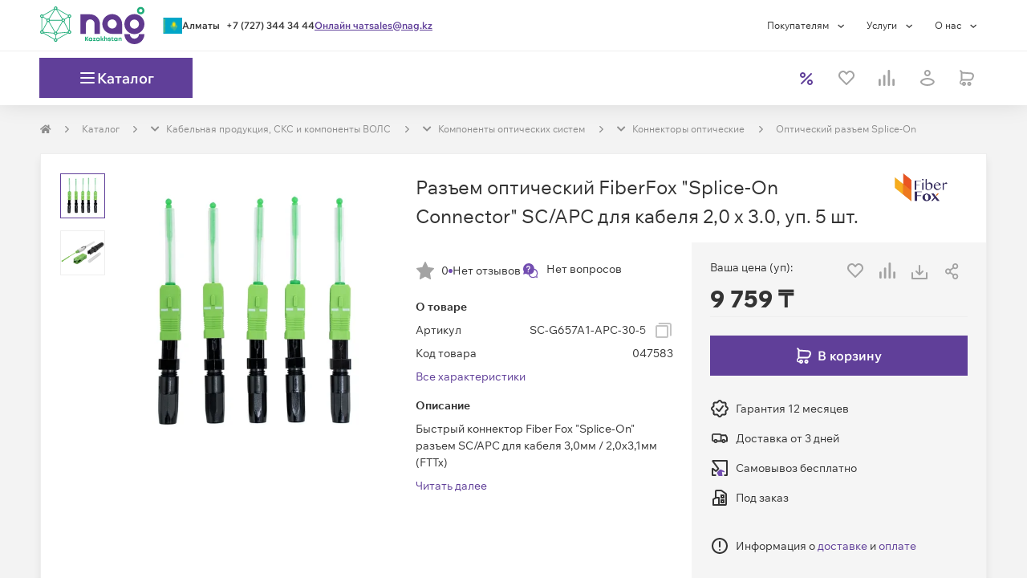

--- FILE ---
content_type: text/html; charset=utf-8
request_url: https://shop.nag.kz/catalog/02336.konnektory-opticheskie/09169.opticheskij-razem-splice-on/47583.sc-g657a1-apc-30-5
body_size: 85873
content:
<!DOCTYPE html><html lang="ru"><head><meta charSet="UTF-8" data-next-head=""/><meta content="width=device-width, initial-scale=1, maximum-scale=1, viewport-fit=cover" name="viewport" data-next-head=""/><script async="" src="https://cdn.nag.shop/big-brother.public.scripts/loadBb.js" data-next-head=""></script><meta content="IE=edge" http-equiv="X-UA-Compatible" data-next-head=""/><link href="https://cdn.nag.shop/shop-next.public.files/favicon.ico" rel="icon" data-next-head=""/><link href="https://cdn.nag.shop/shop-next.public.files/favicons/apple-icon-57x57.png" rel="apple-touch-icon" sizes="57x57" data-next-head=""/><link href="https://cdn.nag.shop/shop-next.public.files/favicons/apple-icon-60x60.png" rel="apple-touch-icon" sizes="60x60" data-next-head=""/><link href="https://cdn.nag.shop/shop-next.public.files/favicons/apple-icon-72x72.png" rel="apple-touch-icon" sizes="72x72" data-next-head=""/><link href="https://cdn.nag.shop/shop-next.public.files/favicons/apple-icon-76x76.png" rel="apple-touch-icon" sizes="76x76" data-next-head=""/><link href="https://cdn.nag.shop/shop-next.public.files/favicons/apple-icon-114x114.png" rel="apple-touch-icon" sizes="114x114" data-next-head=""/><link href="https://cdn.nag.shop/shop-next.public.files/favicons/apple-icon-120x120.png" rel="apple-touch-icon" sizes="120x120" data-next-head=""/><link href="https://cdn.nag.shop/shop-next.public.files/favicons/apple-icon-144x144.png" rel="apple-touch-icon" sizes="144x144" data-next-head=""/><link href="https://cdn.nag.shop/shop-next.public.files/favicons/apple-icon-152x152.png" rel="apple-touch-icon" sizes="152x152" data-next-head=""/><link href="https://cdn.nag.shop/shop-next.public.files/favicons/apple-icon-180x180.png" rel="apple-touch-icon" sizes="180x180" data-next-head=""/><link href="https://cdn.nag.shop/shop-next.public.files/favicons/android-icon-192x192.png" rel="icon" sizes="192x192" type="image/png" data-next-head=""/><link href="https://cdn.nag.shop/shop-next.public.files/favicons/favicon-32x32.png" rel="icon" sizes="32x32" type="image/png" data-next-head=""/><link href="https://cdn.nag.shop/shop-next.public.files/favicons/favicon-96x96.png" rel="icon" sizes="96x96" type="image/png" data-next-head=""/><link href="https://cdn.nag.shop/shop-next.public.files/favicons/favicon-16x16.png" rel="icon" sizes="16x16" type="image/png" data-next-head=""/><link href="https://cdn.nag.shop/shop-next.public.files/manifest.json" rel="manifest" data-next-head=""/><link href="https://shop.nag.kz/catalog/02336.konnektory-opticheskie/09169.opticheskij-razem-splice-on/47583.sc-g657a1-apc-30-5" rel="canonical" data-next-head=""/><meta content="#ffffff" name="msapplication-TileColor" data-next-head=""/><meta content="https://cdn.nag.shop/shop-next.public.files/favicons/ms-icon-144x144.png" name="msapplication-TileImage" data-next-head=""/><meta content="#ffffff" name="theme-color" data-next-head=""/><title data-next-head="">SC-G657A1-APC-30-5 — купить Разъем оптический FiberFox &quot;Splice-On Connector&quot; SC/APC для кабеля 2,0 х 3.0, уп. 5 шт. — цена, отзывы и характеристики в НАГ | 047583</title><meta content="Разъем оптический FiberFox &quot;Splice-On Connector&quot; SC/APC для кабеля 2,0 х 3.0, уп. 5 шт. оптом и в розницу в интернет-магазине НАГ: описание, технические характеристики, фото, цены. ✅ Доставка по Казахстану. ✅ Комплексная техподдержка и сервис. | 047583" name="description" data-next-head=""/><meta content="SC-G657A1-APC-30-5 — купить Разъем оптический FiberFox &quot;Splice-On Connector&quot; SC/APC для кабеля 2,0 х 3.0, уп. 5 шт. — цена, отзывы и характеристики в НАГ | 047583" name="title" data-next-head=""/><meta content="website" property="og:type" data-next-head=""/><meta content="shop.nag.kz" property="og:site_name" data-next-head=""/><meta content="https://shop.nag.kz/catalog/02336.konnektory-opticheskie/09169.opticheskij-razem-splice-on/47583.sc-g657a1-apc-30-5" property="og:url" data-next-head=""/><meta content="SC-G657A1-APC-30-5 — купить Разъем оптический FiberFox &quot;Splice-On Connector&quot; SC/APC для кабеля 2,0 х 3.0, уп. 5 шт. — цена, отзывы и характеристики в НАГ | 047583" property="og:title" data-next-head=""/><meta content="Разъем оптический FiberFox &quot;Splice-On Connector&quot; SC/APC для кабеля 2,0 х 3.0, уп. 5 шт. оптом и в розницу в интернет-магазине НАГ: описание, технические характеристики, фото, цены. ✅ Доставка по Казахстану. ✅ Комплексная техподдержка и сервис. | 047583" property="og:description" data-next-head=""/><meta content="https://cdn.nag.shop/shop-next.public.files/assets/images/logos/shop_social.png" property="og:image" data-next-head=""/><link data-next-font="size-adjust" rel="preconnect" href="/" crossorigin="anonymous"/><link rel="preload" href="https://cdn.nag.shop/shop-next.public.files/_next/static/css/3575e6a6ef6d9fb4.css" as="style"/><link rel="preload" href="https://cdn.nag.shop/shop-next.public.files/_next/static/css/a803bd1253a5844d.css" as="style"/><link rel="preload" href="https://cdn.nag.shop/shop-next.public.files/_next/static/css/8fa7fba9a3767497.css" as="style"/><meta name="sentry-trace" content="3317a1153a7aaf002ec6104f04f82c20-30bc4a9c8947945a-0"/><meta name="baggage" content="sentry-environment=production,sentry-release=3a16d77c68311429604cca525ffbbf13f2b49320,sentry-public_key=4df0f019a6dc0a1b2382fb757cb3b806,sentry-trace_id=3317a1153a7aaf002ec6104f04f82c20,sentry-sampled=false,sentry-sample_rand=0.5084564276405255,sentry-sample_rate=0.01"/><link rel="stylesheet" href="https://cdn.nag.shop/shop-next.public.files/_next/static/css/3575e6a6ef6d9fb4.css" data-n-g=""/><link rel="stylesheet" href="https://cdn.nag.shop/shop-next.public.files/_next/static/css/a803bd1253a5844d.css" data-n-p=""/><link rel="stylesheet" href="https://cdn.nag.shop/shop-next.public.files/_next/static/css/8fa7fba9a3767497.css" data-n-p=""/><noscript data-n-css=""></noscript><script defer="" noModule="" src="https://cdn.nag.shop/shop-next.public.files/_next/static/chunks/polyfills-42372ed130431b0a.js"></script><script defer="" src="https://cdn.nag.shop/shop-next.public.files/_next/static/chunks/671.2596fce6677aa28e.js"></script><script src="https://cdn.nag.shop/shop-next.public.files/_next/static/chunks/webpack-c858d1fe6e28a22a.js" defer=""></script><script src="https://cdn.nag.shop/shop-next.public.files/_next/static/chunks/framework-874d60afbc714d5f.js" defer=""></script><script src="https://cdn.nag.shop/shop-next.public.files/_next/static/chunks/main-596e52fc32acbc1e.js" defer=""></script><script src="https://cdn.nag.shop/shop-next.public.files/_next/static/chunks/pages/_app-034e0553cf3d8026.js" defer=""></script><script src="https://cdn.nag.shop/shop-next.public.files/_next/static/chunks/1148-69992acb14423254.js" defer=""></script><script src="https://cdn.nag.shop/shop-next.public.files/_next/static/chunks/983-a98301d1d72d6998.js" defer=""></script><script src="https://cdn.nag.shop/shop-next.public.files/_next/static/chunks/4970-7125488352e965db.js" defer=""></script><script src="https://cdn.nag.shop/shop-next.public.files/_next/static/chunks/3227-ca5e72725e749f51.js" defer=""></script><script src="https://cdn.nag.shop/shop-next.public.files/_next/static/chunks/6012-fb34710f85152d0d.js" defer=""></script><script src="https://cdn.nag.shop/shop-next.public.files/_next/static/chunks/84-98fb6e0c26d7212f.js" defer=""></script><script src="https://cdn.nag.shop/shop-next.public.files/_next/static/chunks/9071-177be41f10a2381f.js" defer=""></script><script src="https://cdn.nag.shop/shop-next.public.files/_next/static/chunks/1593-63a0ac4b97f3002d.js" defer=""></script><script src="https://cdn.nag.shop/shop-next.public.files/_next/static/chunks/7676-5b96dbd45af3f32f.js" defer=""></script><script src="https://cdn.nag.shop/shop-next.public.files/_next/static/chunks/5434-c8a227c1a4d16225.js" defer=""></script><script src="https://cdn.nag.shop/shop-next.public.files/_next/static/chunks/3112-10dcf9a979564985.js" defer=""></script><script src="https://cdn.nag.shop/shop-next.public.files/_next/static/chunks/6788-b38ed5d2a5f4a3bb.js" defer=""></script><script src="https://cdn.nag.shop/shop-next.public.files/_next/static/chunks/1409-6fbd5499fb20c54a.js" defer=""></script><script src="https://cdn.nag.shop/shop-next.public.files/_next/static/chunks/6811-4c476f8239a75283.js" defer=""></script><script src="https://cdn.nag.shop/shop-next.public.files/_next/static/chunks/3312-27295b3aabff6c46.js" defer=""></script><script src="https://cdn.nag.shop/shop-next.public.files/_next/static/chunks/7991-e175621a6b37fe88.js" defer=""></script><script src="https://cdn.nag.shop/shop-next.public.files/_next/static/chunks/2718-c1990c27f8cf068e.js" defer=""></script><script src="https://cdn.nag.shop/shop-next.public.files/_next/static/chunks/117-15dc2d73338c2d80.js" defer=""></script><script src="https://cdn.nag.shop/shop-next.public.files/_next/static/chunks/6657-afca5fa5dbf89923.js" defer=""></script><script src="https://cdn.nag.shop/shop-next.public.files/_next/static/chunks/8507-2a1a93eb0839fda6.js" defer=""></script><script src="https://cdn.nag.shop/shop-next.public.files/_next/static/chunks/2611-7cb904c2d3e787e8.js" defer=""></script><script src="https://cdn.nag.shop/shop-next.public.files/_next/static/chunks/5768-7190997e1badb3ba.js" defer=""></script><script src="https://cdn.nag.shop/shop-next.public.files/_next/static/chunks/2120-46ef3806239492fb.js" defer=""></script><script src="https://cdn.nag.shop/shop-next.public.files/_next/static/chunks/pages/catalog/%5B...slug%5D-9ac08e9dab0d83bd.js" defer=""></script><script src="https://cdn.nag.shop/shop-next.public.files/_next/static/3a16d77c68311429604cca525ffbbf13f2b49320/_buildManifest.js" defer=""></script><script src="https://cdn.nag.shop/shop-next.public.files/_next/static/3a16d77c68311429604cca525ffbbf13f2b49320/_ssgManifest.js" defer=""></script><style id="__jsx-3508041307">svg.jsx-3508041307{color:inherit;-webkit-user-select:none;-moz-user-select:none;-ms-user-select:none;user-select:none}svg.jsx-3508041307:hover{color:inherit}</style><style id="__jsx-1262650266">.loading-placeholder.jsx-1262650266{position:absolute;width:100%;top:0;height:4px}.popup__trigger.jsx-1262650266{display:block;cursor:pointer;height:auto}.dialog-content-wrapper.jsx-1262650266{min-height:auto}.dialog_full-height.jsx-1262650266{display:-webkit-box;display:-webkit-flex;display:-moz-box;display:-ms-flexbox;display:flex;-webkit-box-orient:vertical;-webkit-box-direction:normal;-webkit-flex-direction:column;-moz-box-orient:vertical;-moz-box-direction:normal;-ms-flex-direction:column;flex-direction:column;height:100%}</style><style id="__jsx-2c63a9fa8d04345f">svg.jsx-2c63a9fa8d04345f{-webkit-user-select:none;-moz-user-select:none;-ms-user-select:none;user-select:none}</style><style id="__jsx-939017263c854ba3">div.jsx-939017263c854ba3{-webkit-box-align:center;-webkit-align-items:center;-moz-box-align:center;-ms-flex-align:center;align-items:center;display:-webkit-box;display:-webkit-flex;display:-moz-box;display:-ms-flexbox;display:flex;height:24px;-webkit-box-pack:center;-webkit-justify-content:center;-moz-box-pack:center;-ms-flex-pack:center;justify-content:center;width:24px}</style><style id="__jsx-2167486910">.loading-placeholder.jsx-2167486910{position:absolute;width:100%;top:0;height:4px}.popup__trigger.jsx-2167486910{display:inline-block;cursor:pointer;height:auto}.dialog-content-wrapper.jsx-2167486910{min-height:auto}.dialog_full-height.jsx-2167486910{display:-webkit-box;display:-webkit-flex;display:-moz-box;display:-ms-flexbox;display:flex;-webkit-box-orient:vertical;-webkit-box-direction:normal;-webkit-flex-direction:column;-moz-box-orient:vertical;-moz-box-direction:normal;-ms-flex-direction:column;flex-direction:column;height:100%}</style><style id="__jsx-1392ff9024e9a4a1">div.jsx-1392ff9024e9a4a1:nth-child(-n+3){-webkit-box-ordinal-group:0;-webkit-order:-1;-moz-box-ordinal-group:0;-ms-flex-order:-1;order:-1}</style><style id="__jsx-4051766294">                </style><style id="__jsx-3661470601">i.jsx-3661470601{display:inline-block;vertical-align:middle;width:8px;height:8px;background:url(https://cdn.nag.shop/shop-next.public.files/assets/img/icons/right_angle.svg)center no-repeat;margin-right:0px;margin-left:0px;-webkit-background-size:contain;-moz-background-size:contain;-o-background-size:contain;background-size:contain}</style><style id="__jsx-2010531623">.dropdown-breadcrumbs.jsx-2010531623{display:none;-webkit-transition:all 0.35s;-moz-transition:all 0.35s;-o-transition:all 0.35s;transition:all 0.35s}.dropdown-breadcrumbs.jsx-2010531623 li.jsx-2010531623{padding:0}.has-dropdown.jsx-2010531623:hover{background:white;padding:7px;margin:-7px;border:1px solid#e5e5e5;border-bottom-color:transparent!important;-webkit-transition:all 0.35s;-moz-transition:all 0.35s;-o-transition:all 0.35s;transition:all 0.35s}.has-dropdown.jsx-2010531623{position:relative;-webkit-transition:all 0.35s;-moz-transition:all 0.35s;-o-transition:all 0.35s;transition:all 0.35s}.has-dropdown.jsx-2010531623:hover::after{content:" ";height:5px;background:#fff;width:100%;position:absolute;bottom:-3px;left:0;z-index:2}.has-dropdown.jsx-2010531623:hover .dropdown-breadcrumbs.jsx-2010531623{display:block;position:absolute;background:white;list-style:none;border:1px solid#e5e5e5;-webkit-box-shadow:0 4px 3px rgba(0,0,0,.05),0 0 0 rgba(0,0,0,.01);-moz-box-shadow:0 4px 3px rgba(0,0,0,.05),0 0 0 rgba(0,0,0,.01);box-shadow:0 4px 3px rgba(0,0,0,.05),0 0 0 rgba(0,0,0,.01);z-index:12;min-width:-webkit-calc(100% + 2px);min-width:-moz-calc(100% + 2px);min-width:calc(100% + 2px);width:-webkit-max-content;width:-moz-max-content;width:max-content;left:-1px;padding:8px;border-top:unset;-webkit-transition:all 0.35s;-moz-transition:all 0.35s;-o-transition:all 0.35s;transition:all 0.35s}</style><style id="__jsx-2104519443">@media(max-width:768px){.row-breadcrumbs{background-color:#FFFFFF;width:100%}}ol.MuiBreadcrumbs-ol,.breadcrumbs-skeleton{display:-webkit-box;display:-webkit-flex;display:-moz-box;display:-ms-flexbox;display:flex;margin:20px 0;max-height:20px;padding:0;-webkit-flex-wrap:wrap;-ms-flex-wrap:wrap;flex-wrap:wrap;list-style:none;-webkit-box-align:center;-webkit-align-items:center;-moz-box-align:center;-ms-flex-align:center;align-items:center}@media(max-width:768px){ol.MuiBreadcrumbs-ol{margin:15px}}.MuiBreadcrumbs-li{font-weight:400;font-size:12px;margin:0}li.MuiBreadcrumbs-separator{margin-left:15px;margin-right:15px}</style><style id="__jsx-3724976857">.MuiBreadcrumbs-li{color:#008ccb}.MuiBreadcrumbs-li a{color:#8C8C8C}.MuiBreadcrumbs-li>div{border:1px solid transparent}</style><style id="__jsx-51316fc6d8476fd1">.swiper-pagination.jsx-51316fc6d8476fd1{position:relative;display:-webkit-box;display:-webkit-flex;display:-moz-box;display:-ms-flexbox;display:flex;-webkit-box-pack:center;-webkit-justify-content:center;-moz-box-pack:center;-ms-flex-pack:center;justify-content:center;list-style:none;margin:15px 0 0;padding:0;font-size:0;line-height:0}</style><style id="__jsx-2931829494">.swiper-pagination-bullet{background:unset;width:unset;height:unset;-webkit-border-radius:unset;-moz-border-radius:unset;border-radius:unset;padding:unset;margin:0 5px;opacity:1;cursor:pointer}.swiper-pagination-bullet:hover{opacity:.5}.swiper-pagination-bullet:hover:before{background:#734eb1;-webkit-transition:background-color 0.3s;-moz-transition:background-color 0.3s;-o-transition:background-color 0.3s;transition:background-color 0.3s}.swiper-pagination-bullet::before{content:"";display:block;background:#eee;width:20px;height:6px;-webkit-border-radius:unset;-moz-border-radius:unset;border-radius:unset}.swiper-pagination-bullet.swiper-pagination-bullet-active::before{background:#734eb1;width:32px}</style><style id="__jsx-2965478718">div.content-block-title.jsx-2965478718{display:-webkit-box;display:-webkit-flex;display:-moz-box;display:-ms-flexbox;display:flex;-webkit-box-pack:justify;-webkit-justify-content:space-between;-moz-box-pack:justify;-ms-flex-pack:justify;justify-content:space-between;border-bottom:unset;word-break:break-word}div.content-block-title.jsx-2965478718>div.jsx-2965478718{display:-webkit-box;display:-webkit-flex;display:-moz-box;display:-ms-flexbox;display:flex;margin:0 23px -1px 23px;border-bottom:unset;padding:23px 0}</style><style id="__jsx-2553451299">i.jsx-2553451299{display:inline-block;vertical-align:middle;width:24px;height:24px;background:url(https://cdn.nag.shop/shop-next.public.files/assets/img/icons/download.svg)center no-repeat;margin-right:0px;margin-left:0px;-webkit-background-size:contain;-moz-background-size:contain;-o-background-size:contain;background-size:contain}</style><style id="__jsx-3745508886">span.jsx-3745508886{cursor:default}span.jsx-3745508886 .cents{font-size:12px}</style><style id="__jsx-2737975489">i.jsx-2737975489{display:block;vertical-align:unset;width:24px;height:24px;background:url(https://cdn.nag.shop/shop-next.public.files/assets/img/icons/file.svg)center no-repeat;margin-right:0px;margin-left:0px;-webkit-background-size:contain;-moz-background-size:contain;-o-background-size:contain;background-size:contain}</style><style id="__jsx-380264882">.title.jsx-380264882 .MuiAccordionSummary-content{margin:15px 0!important}</style><style id="__jsx-1961481703">.MuiAccordion-root:before{display:none}.MuiAccordion-root{-webkit-border-radius:0!important;-moz-border-radius:0!important;border-radius:0!important;background:none!important;border:none!important;-webkit-box-shadow:none!important;-moz-box-shadow:none!important;box-shadow:none!important;margin:0 0 15px 0!important}.MuiAccordion-root:last-child{margin-bottom:0!important}.MuiCollapse-root{border:none!important;background:#FEFEFE;-webkit-box-shadow:-1px -1px 0px 0px#eee inset,1px -1px 0px 0px#eee inset!important;-moz-box-shadow:-1px -1px 0px 0px#eee inset,1px -1px 0px 0px#eee inset!important;box-shadow:-1px -1px 0px 0px#eee inset,1px -1px 0px 0px#eee inset!important}.MuiAccordionSummary-expandIcon{-webkit-transform:rotate(270deg);-moz-transform:rotate(270deg);-ms-transform:rotate(270deg);-o-transform:rotate(270deg);transform:rotate(270deg)}.MuiAccordionSummary-expandIconWrapper{-webkit-transform:rotate(0deg);-moz-transform:rotate(0deg);-ms-transform:rotate(0deg);-o-transform:rotate(0deg);transform:rotate(0deg);width:24px;-webkit-box-flex:1;-webkit-flex:1 0 24px;-moz-box-flex:1;-ms-flex:1 0 24px;flex:1 0 24px}.MuiAccordionSummary-expandIconWrapper svg{width:24px;height:24px}.MuiAccordionSummary-expandIconWrapper svg path{fill:#333333}.MuiAccordionSummary-expandIconWrapper.Mui-expanded{-webkit-transform:rotate(180deg);-moz-transform:rotate(180deg);-ms-transform:rotate(180deg);-o-transform:rotate(180deg);transform:rotate(180deg)}.MuiAccordion-root.Mui-expanded .title .MuiAccordionSummary-root{background:#FBFBFB}.MuiAccordion-root.Mui-expanded .MuiAccordionSummary-expandIconWrapper svg path{fill:#603F99}.MuiAccordionSummary-root{min-height:54px!important;border:1px solid #EEEEEE!important;background:#FEFEFE}.MuiAccordionSummary-content{width:100%}.compatible-details{padding:15px!important}.compatible-details>div{width:100%}.compatible-details table{table-layout:auto!important}.compatible-details table th{font-size:14px!important;font-weight:600!important;padding:8px 9px!important;color:#555555!important}.compatible-details table td{width:auto!important;font-size:14px!important;padding:15px!important;color:#555555!important}.compatible-details table td:first-child{padding-left:0!important}.compatible-details table td:last-child{padding:15px 10px!important;width:74px!important}.compatible-details table td.sku-field>div{right:15px!important}.compatible-details table td.sku-field>span{font-size:12px!important}.compatible-details .popup__trigger>div{width:-webkit-fit-content;width:-moz-fit-content;width:fit-content}.compatible-details table td .first-column{max-width:80px;min-width:80px}</style><style id="__jsx-1742359378">div.jsx-1742359378{border-bottom:none;-webkit-box-shadow:unset;-moz-box-shadow:unset;box-shadow:unset}</style><style id="__jsx-68192532">div.jsx-68192532{margin-bottom:30px;margin-top:unset;                        border: 1px solid #EEEEEE;border-bottom:1px solid #EEEEEE;-webkit-box-shadow:0 7px 10px rgba(0, 0, 0, 0.07);-moz-box-shadow:0 7px 10px rgba(0, 0, 0, 0.07);box-shadow:0 7px 10px rgba(0, 0, 0, 0.07)}</style><style id="__jsx-3204167449">.header_sticky{}</style><style id="__jsx-2246158011">div.content-block-title.jsx-2246158011{display:-webkit-box;display:-webkit-flex;display:-moz-box;display:-ms-flexbox;display:flex;-webkit-box-pack:justify;-webkit-justify-content:space-between;-moz-box-pack:justify;-ms-flex-pack:justify;justify-content:space-between;border-bottom:1px solid #EEEEEE;word-break:break-word}div.content-block-title.jsx-2246158011>div.jsx-2246158011{display:-webkit-box;display:-webkit-flex;display:-moz-box;display:-ms-flexbox;display:flex;margin:0 23px -1px 23px;border-bottom:2px solid #734eb1;padding:23px 0}</style><style id="__jsx-2022315903">.item-labels{display:-webkit-box;display:-webkit-flex;display:-moz-box;display:-ms-flexbox;display:flex;width:100%;gap:8px;-webkit-box-align:baseline;-webkit-align-items:baseline;-moz-box-align:baseline;-ms-flex-align:baseline;align-items:baseline;-webkit-box-pack:justify;-webkit-justify-content:space-between;-moz-box-pack:justify;-ms-flex-pack:justify;justify-content:space-between;z-index:2}@media(max-width:768px){.item-labels{-webkit-box-align:first baseline;-webkit-align-items:first baseline;-moz-box-align:first baseline;-ms-flex-align:first baseline;align-items:first baseline;-webkit-box-orient:vertical;-webkit-box-direction:normal;-webkit-flex-direction:column;-moz-box-orient:vertical;-moz-box-direction:normal;-ms-flex-direction:column;flex-direction:column}}</style><style id="__jsx-102373872">.price-block.jsx-102373872:has(.price-label){width:100%;-webkit-box-pack:center;-webkit-justify-content:center;-moz-box-pack:center;-ms-flex-pack:center;justify-content:center;-webkit-box-align:center;-webkit-align-items:center;-moz-box-align:center;-ms-flex-align:center;align-items:center}.price-block.jsx-102373872 .cents{font-size: 14px;                    color: #8C8C8C}.price-block.jsx-102373872 .our-price.jsx-102373872 .cents{font-weight:400}.price-block.jsx-102373872 .sale-container.jsx-102373872{display:-webkit-box;display:-webkit-flex;display:-moz-box;display:-ms-flexbox;display:flex;gap:8px;-webkit-box-align:center;-webkit-align-items:center;-moz-box-align:center;-ms-flex-align:center;align-items:center;-webkit-box-pack:start;-webkit-justify-content:flex-start;-moz-box-pack:start;-ms-flex-pack:start;justify-content:flex-start}.price-block.jsx-102373872 .sale-container.jsx-102373872 .sale-chip.jsx-102373872{display:inline-block;width:39px;height:21px;background:#ef403d;-webkit-border-radius:72px;-moz-border-radius:72px;border-radius:72px;text-align:center}.price-block.jsx-102373872 .sale-container.jsx-102373872 .sale-percent.jsx-102373872{vertical-align:middle;color:#fff}</style><style id="__jsx-1684016331">.other-price{border:1px solid #EEEEEE;padding:8px;margin-top:10px;overflow:hidden;min-height:145px}.other-price p{text-align:left}.setout__price_message .popup__trigger{max-width:100%;width:100%}</style><style id="__jsx-28a6d227cb5edd5">.image-slider-container.jsx-28a6d227cb5edd5{isolation:isolate;position:relative}</style><style id="__jsx-1885566841">div.jsx-1885566841{margin-bottom:30px;margin-top:unset;                        border: none;border-bottom:none;-webkit-box-shadow:unset;-moz-box-shadow:unset;box-shadow:unset}</style><style id="__jsx-870bb00024eef009">.footer__right.jsx-870bb00024eef009{margin:10px 0}</style><style id="jss-server-side"></style></head><body><link rel="preload" as="image" imageSrcSet="https://cdn.nag.shop/product-images/SC-G657A1-APC-30-5/7813/image-thumb__7813__500x500/deaed97b7d1369f90ffc4a7d14f88592bec3daf548225f1859dce38629f665ff.webp 1x, https://cdn.nag.shop/product-images/SC-G657A1-APC-30-5/7813/image-thumb__7813__1000x1000/deaed97b7d1369f90ffc4a7d14f88592bec3daf548225f1859dce38629f665ff.webp 2x"/><link rel="preload" as="image" imageSrcSet="https://cdn.nag.shop/product-images/SNR-FTTH-FDB-08B/26240/image-thumb__26240__350x350/327be95d3baf69ffc22b7ea82b140821ee9537866039e4bffb65bae228b008c1.webp 1x, https://cdn.nag.shop/product-images/SNR-FTTH-FDB-08B/26240/image-thumb__26240__800x800/327be95d3baf69ffc22b7ea82b140821ee9537866039e4bffb65bae228b008c1.webp 2x" fetchPriority="high"/><link rel="preload" as="image" imageSrcSet="https://cdn.nag.shop/product-images/SNR-PC-SC-UPC-A-2m/29781/image-thumb__29781__350x350/86338b0d71dd427508c8a3fde4629b4be4c8fad970303783e922f351b92b4d05.webp 1x, https://cdn.nag.shop/product-images/SNR-PC-SC-UPC-A-2m/29781/image-thumb__29781__800x800/86338b0d71dd427508c8a3fde4629b4be4c8fad970303783e922f351b92b4d05.webp 2x" fetchPriority="high"/><link rel="preload" as="image" imageSrcSet="https://cdn.nag.shop/product-images/159498/image-thumb__159498__350x350/16bd09062a41.webp 1x, https://cdn.nag.shop/product-images/159498/image-thumb__159498__800x800/16bd09062a41.webp 2x" fetchPriority="high"/><link rel="preload" as="image" imageSrcSet="https://cdn.nag.shop/product-images/ELCT2-20A/12678/image-thumb__12678__350x350/ea3f9a91045cb07778d645ca8dc11671d88079978f5320fcb22abf825d3c9062.webp 1x, https://cdn.nag.shop/product-images/ELCT2-20A/12678/image-thumb__12678__800x800/ea3f9a91045cb07778d645ca8dc11671d88079978f5320fcb22abf825d3c9062.webp 2x" fetchPriority="high"/><link rel="preload" as="image" imageSrcSet="https://cdn.nag.shop/product-images/SNR-KR-8N/133438/image-thumb__133438__350x350/d2d480ff2063a47dc24578a7b500afd377be21af87a00f8405a805d747479190.webp 1x, https://cdn.nag.shop/product-images/SNR-KR-8N/133438/image-thumb__133438__800x800/d2d480ff2063a47dc24578a7b500afd377be21af87a00f8405a805d747479190.webp 2x" fetchPriority="high"/><link rel="preload" as="image" imageSrcSet="https://cdn.nag.shop/product-images/SNR-FC-09/24615/image-thumb__24615__350x350/dd7311ae967c28b160e37004815f1781d1ba394f2a5eed76fc483d66abae64c5.webp 1x, https://cdn.nag.shop/product-images/SNR-FC-09/24615/image-thumb__24615__800x800/dd7311ae967c28b160e37004815f1781d1ba394f2a5eed76fc483d66abae64c5.webp 2x" fetchPriority="high"/><link rel="preload" as="image" href="https://cdn.nag.shop/pimcore.public.static/assets/_default_upload_bucket/IconContent%3Dinsta%2C%20Collection%3DSocial.svg"/><link rel="preload" as="image" href="https://cdn.nag.shop/pimcore.public.static/assets/_default_upload_bucket/IconContent%3Dtelegram%2C%20Collection%3DSocial_1.svg"/><link rel="preload" as="image" href="https://cdn.nag.shop/pimcore.public.static/assets/_default_upload_bucket/IconContent%3Dfacebook%2C%20Collection%3DSocial.svg"/><div id="__next"><div class="wrapper" id="main"><header class="BodyHeader_header__vE_SQ"><div class="HeaderExtra_header__pY82Z"></div><section class="HeaderMenu_wrapper__DP_7w"><div class="container px-0 HeaderMenu_container__YNVeO"><section class="HeaderMenu_containerPart__c5KKi"><div class="HeaderMenu_logoWrapper__i1MnW"><div class=""><img alt="Shop NAG" class="HeaderLogo_logo__XIOnZ header__img" height="47" loading="lazy" src="https://cdn.nag.shop/b2b.public.site/assets/images/logos/logo_kz.svg" width="130"/></div></div><section class="HeaderContacts_wrapper__xF4St"><div class="jsx-1262650266 popup__trigger"><div class="HeaderContacts_cityWrapper__Gxc6q"><svg fill="none" xmlns="http://www.w3.org/2000/svg" height="20" width="24" class="jsx-3508041307 "><rect fill="url(#kz_pattern)" height="20" width="24" x="0.5"></rect><defs><pattern height="1" id="kz_pattern" patternContentUnits="objectBoundingBox" width="1"><use transform="translate(-0.0567362) scale(0.00341556 0.00645161)" xlink:href="#image0_819_745"></use></pattern><image height="155" id="image0_819_745" width="326" xlink:href="[data-uri]"></image></defs></svg><div class="HeaderContacts_cityBlock__RmQMK"><span class="HeaderContacts_city__woLmA notranslate">Алматы</span></div></div></div><a class="HeaderContacts_link__462_w HeaderContacts_linkPhone___BFEz" href="tel:+77273443444">+7 (727) 344 34 44</a><span class="HeaderContacts_link__462_w">Онлайн чат</span><a class="HeaderContacts_link__462_w" href="mailto:sales@nag.kz">sales@nag.kz</a></section></section><section class="HeaderMenu_containerPart__c5KKi"><ul class="HeaderMenu_carte__Iw7nl header__carte"><li class="HeaderMenu_carteClause__a8obY header__clause"><div class="DropdownMenu_button__M_cIJ">Покупателям<!-- --> <div class="DropdownMenu_icon__qtjh7"><svg fill="none" xmlns="http://www.w3.org/2000/svg" height="5" viewBox="0 0 16 8" width="16"><path d="M1.12402 1.60156L6.62402 6.60156L12.124 1.60156" stroke="currentColor" stroke-width="2"></path></svg></div></div><ul class="DropdownMenu_list__wUFIT" style="--bottom:auto;--left:0;--right:auto;--top:100%"><li><a class="DropdownMenuItem_content__CSP78" href="/payment">Способы оплаты</a></li><li><a class="DropdownMenuItem_content__CSP78" href="/delivery">Условия доставки</a></li><li><a class="DropdownMenuItem_content__CSP78" href="/warranty">Гарантийное обслуживание</a></li><li><a class="DropdownMenuItem_content__CSP78" href="/poryadok-vozvrata">Возврат товара</a></li><li><a class="DropdownMenuItem_content__CSP78" href="/faq">Вопросы и ответы</a></li><li><a class="DropdownMenuItem_content__CSP78" href="/on-line-podderzhka">Техническая поддержка</a></li><li><a class="DropdownMenuItem_content__CSP78" href="/article/baza-znanij">База знаний</a></li><li><a class="DropdownMenuItem_content__CSP78" href="/calculators">Конфигураторы</a></li></ul></li><li class="HeaderMenu_carteClause__a8obY header__clause"><div class="DropdownMenu_button__M_cIJ">Услуги<!-- --> <div class="DropdownMenu_icon__qtjh7"><svg fill="none" xmlns="http://www.w3.org/2000/svg" height="5" viewBox="0 0 16 8" width="16"><path d="M1.12402 1.60156L6.62402 6.60156L12.124 1.60156" stroke="currentColor" stroke-width="2"></path></svg></div></div><ul class="DropdownMenu_list__wUFIT" style="--bottom:auto;--left:0;--right:auto;--top:100%"><li><a class="DropdownMenuItem_content__CSP78" href="/extended_warranty">Расширенная гарантия</a></li><li><a class="DropdownMenuItem_content__CSP78" href="/service_contracts">Сервисные контракты</a></li><li><a class="DropdownMenuItem_content__CSP78" href="/sistemnaya-integraciya-ot-nag-kz">Системная интеграция</a></li><li><a class="DropdownMenuItem_content__CSP78" href="/repair">Ремонт оборудования</a></li><li><a class="DropdownMenuItem_content__CSP78" href="/commission">Приобретение сетевого оборудования CISCO, HP и др.</a></li><li><a class="DropdownMenuItem_content__CSP78" href="/wi-fi-pod-klyuch">Wi-Fi «под ключ»</a></li></ul></li><li class="HeaderMenu_carteClause__a8obY header__clause"><div class="DropdownMenu_button__M_cIJ">О нас<!-- --> <div class="DropdownMenu_icon__qtjh7"><svg fill="none" xmlns="http://www.w3.org/2000/svg" height="5" viewBox="0 0 16 8" width="16"><path d="M1.12402 1.60156L6.62402 6.60156L12.124 1.60156" stroke="currentColor" stroke-width="2"></path></svg></div></div><ul class="DropdownMenu_list__wUFIT" style="--bottom:auto;--left:0;--right:auto;--top:100%"><li><a class="DropdownMenuItem_content__CSP78" href="/about-company">О компании</a></li><li><a class="DropdownMenuItem_content__CSP78" href="/contacts">Контактная информация</a></li><li><a class="DropdownMenuItem_content__CSP78" href="/bank">Банковские реквизиты</a></li><li><a class="DropdownMenuItem_content__CSP78" href="/partners">Партнеры</a></li><li><a class="DropdownMenuItem_content__CSP78" href="/news">Новости</a></li></ul></li></ul></section></div></section></header><header class="BodyHeader_underHeader__04SUM"><section class="HeaderSticky_wrapper__F7JHZ header_sticky"><div class="container px-0 HeaderSticky_container__rCp_7"><div class="HeaderSticky_logoBlock__hG0OT"><div class="HeaderSticky_logo__lEg93"><img alt="Shop NAG" class="HeaderLogo_logoCompact__0ENFh header_sticky__img" height="47" loading="lazy" src="https://cdn.nag.shop/b2b.public.site/assets/images/logos/logo_compact_kz.svg" width="130"/></div><div class="HeaderSticky_button__ALj8X"><div class="HeaderCatalogButton_wrapper__FDLke"><span class="HeaderCatalogButton_iconWrapper__QM5OS"><span class="HeaderCatalogButton_icon__8JWfK"></span></span><p class="HeaderCatalogButton_text__6LnPg">Каталог</p></div></div></div><div class="header__extra px-0"><div class="header__scan header__searchbooster"></div></div><div class="HeaderElements_wrapper__Ea7Ud"><a class="HeaderElements_itemLink__b3v72" href="/action"><div class="HeaderElements_item__O1U_a body-xs body-semibold"><div class="jsx-939017263c854ba3 header-button__icon-block"><span class="HeaderElements_itemIcon__8ypfA" style="--colorIcon:#603F99"><svg fill="none" xmlns="http://www.w3.org/2000/svg" height="16" viewBox="0 0 16 16" width="16"><path clip-rule="evenodd" d="M14.7071 1.29289C15.0976 1.68342 15.0976 2.31658 14.7071 2.70711L2.70711 14.7071C2.31658 15.0976 1.68342 15.0976 1.29289 14.7071C0.902369 14.3166 0.902369 13.6834 1.29289 13.2929L13.2929 1.29289C13.6834 0.902369 14.3166 0.902369 14.7071 1.29289Z" fill="currentColor" fill-rule="evenodd"></path><path clip-rule="evenodd" d="M3.5 7C5.433 7 7 5.433 7 3.5C7 1.567 5.433 0 3.5 0C1.567 0 0 1.567 0 3.5C0 5.433 1.567 7 3.5 7ZM3.5 5C4.32843 5 5 4.32843 5 3.5C5 2.67157 4.32843 2 3.5 2C2.67157 2 2 2.67157 2 3.5C2 4.32843 2.67157 5 3.5 5Z" fill="currentColor" fill-rule="evenodd"></path><path clip-rule="evenodd" d="M12.5 16C14.433 16 16 14.433 16 12.5C16 10.567 14.433 9 12.5 9C10.567 9 9 10.567 9 12.5C9 14.433 10.567 16 12.5 16ZM12.5 14C13.3284 14 14 13.3284 14 12.5C14 11.6716 13.3284 11 12.5 11C11.6716 11 11 11.6716 11 12.5C11 13.3284 11.6716 14 12.5 14Z" fill="currentColor" fill-rule="evenodd"></path></svg></span></div><div class="HeaderElements_itemText__xqMu6 header-button__text">Акции</div></div></a><div class="HeaderElements_item__O1U_a body-xs body-semibold HeaderElements_itemDisabled__mQ_WD" id="headerFavorites"><div class="jsx-939017263c854ba3 header-button__icon-block"><span><i aria-hidden="true" class="heart_icon__AnpsR" style="--icon-color:#A3A3A3"></i></span></div><div class="HeaderElements_itemText__xqMu6 header-button__text">Избранное</div></div><div class="HeaderElements_item__O1U_a body-xs body-semibold HeaderElements_itemDisabled__mQ_WD" id="headerCompare"><div class="jsx-939017263c854ba3 header-button__icon-block"><span><i aria-hidden="true" class="compare-header-optimized_icon__CcGKg" style="--icon-color:#A3A3A3"></i></span></div><div class="HeaderElements_itemText__xqMu6 header-button__text">Сравнить</div></div><div class="HeaderElements_item__O1U_a body-xs body-semibold HeaderElements_itemDisabled__mQ_WD" id="headerLoginProfile"><div class="jsx-939017263c854ba3 header-button__icon-block"><span><svg fill="none" xmlns="http://www.w3.org/2000/svg" height="20" viewBox="0 0 19 20" width="19"><path clip-rule="evenodd" d="M9.8877 2C8.78313 2 7.8877 2.89543 7.8877 4C7.8877 5.10457 8.78313 6 9.8877 6C10.9923 6 11.8877 5.10457 11.8877 4C11.8877 2.89543 10.9923 2 9.8877 2ZM5.8877 4C5.8877 1.79086 7.67856 0 9.8877 0C12.0968 0 13.8877 1.79086 13.8877 4C13.8877 6.20914 12.0968 8 9.8877 8C7.67856 8 5.8877 6.20914 5.8877 4Z" fill="currentColor" fill-rule="evenodd"></path><path clip-rule="evenodd" d="M2.96395 15.0074C3.40413 15.9692 4.3047 16.6946 5.52231 17.2019C6.86991 17.7634 8.48205 18 9.8877 18C11.2933 18 12.9055 17.7634 14.2531 17.2019C15.4707 16.6946 16.3713 15.9692 16.8114 15.0074C16.3573 14.0901 15.3 13.3454 13.9037 12.8083C12.3957 12.2283 10.7676 12 9.8877 12C9.00779 12 7.37968 12.2283 5.87167 12.8083C4.47541 13.3454 3.41807 14.0901 2.96395 15.0074ZM5.15372 10.9417C6.89571 10.2717 8.7676 10 9.8877 10C11.0078 10 12.8797 10.2717 14.6217 10.9417C16.3219 11.5956 18.1896 12.7436 18.8364 14.6838C18.9048 14.889 18.9048 15.111 18.8364 15.3162C18.2112 17.1918 16.6717 18.3608 15.0223 19.0481C13.3699 19.7366 11.482 20 9.8877 20C8.29334 20 6.40548 19.7366 4.75308 19.0481C3.10368 18.3608 1.56421 17.1918 0.939012 15.3162C0.87059 15.111 0.87059 14.889 0.939012 14.6838C1.58574 12.7436 3.45351 11.5956 5.15372 10.9417Z" fill="currentColor" fill-rule="evenodd"></path></svg></span></div><div class="HeaderElements_itemText__xqMu6 header-button__text"><!--$--><div class="jsx-2167486910 popup__trigger">Войти</div><!--/$--></div></div><div class="HeaderElements_item__O1U_a body-xs body-semibold HeaderElements_itemDisabled__mQ_WD" id="headerBasket"><div class="jsx-939017263c854ba3 header-button__icon-block"><span><i aria-hidden="true" class="cart_icon__IjINd"></i></span></div><div class="HeaderElements_itemText__xqMu6 header-button__text">Корзина</div></div></div></div><div class="jsx-4051766294 menu__container"><div class="jsx-4051766294 menu menu__hide"><div class="jsx-4051766294 menu__scroll"><div class="jsx-4051766294 container row"><ul class="d-none menu__mass"><li class="menu__item"><a class="menu__link" href="/catalog/31418.setevoe-oborudovanie">Сетевое оборудование</a></li><li class="menu__item"><a class="menu__link" href="/catalog/00006.servery-i-shd">Серверы и СХД</a></li><li class="menu__item"><a class="menu__link" href="/catalog/31384.sistemy-opticheskogo-transporta-xwdm-xpon">Системы оптического транспорта, xWDM, xPON</a></li><li class="menu__item"><a class="menu__link" href="/catalog/31352.kabelnaya-produktsiya-sks-i-komponenty-vols">Кабельная продукция, СКС и компоненты ВОЛС</a></li><li class="menu__item"><a class="menu__link" href="/catalog/31367.inzhenernaya-infrastruktura-tsod">Инженерная инфраструктура, ЦОД</a></li><li class="menu__item"><a class="menu__link" href="/catalog/00003.televizionnoe-oborudovanie">Телевизионное оборудование</a></li><li class="menu__item"><a class="menu__link" href="/catalog/31339.elektropitanie">Электропитание</a></li><li class="menu__item"><a class="menu__link" href="/catalog/00009.besprovodnoe-setevoe-oborudovanie">Беспроводное сетевое оборудование</a></li><li class="menu__item"><a class="menu__link" href="/catalog/04452.videonablyudenie">Видеонаблюдение</a></li><li class="menu__item"><a class="menu__link" href="/catalog/00007.avtomatizatsiya-i-monitoring">Автоматизация и мониторинг</a></li><li class="menu__item"><a class="menu__link" href="/catalog/61914.internet-veschej">Интернет вещей</a></li><li class="menu__item"><a class="menu__link" href="/catalog/02601.voip-telefoniya-ip-domofoniya">VoIP телефония, IP домофония</a></li><li class="menu__item"><a class="menu__link" href="/catalog/31318.instrumentmaterialy-dlya-montazha">Инструмент/Материалы для монтажа</a></li><li class="menu__item"><a class="menu__link" href="/catalog/50930.kompyutery-noutbuki-monitory-orgtehnika">Компьютеры, ноутбуки, мониторы, оргтехника</a></li></ul><div class="menusub row mx-0 col-9 p-xs"><div class="col-11 col-xl-9 row mx-0 px-0"><div class="jsx-1392ff9024e9a4a1 col-4 pl-0 "><a class="menu__rubric body-s mb-xxs" href="/catalog/00001.kommutatory">Коммутаторы</a><ul class="jsx-1392ff9024e9a4a1"><li class="jsx-1392ff9024e9a4a1"><a class="menu__linksub body-xs mb-xxs" href="/catalog/00001.kommutatory/40213.fiksirovannye-kommutatory">Фиксированные коммутаторы</a></li><li class="jsx-1392ff9024e9a4a1"><a class="menu__linksub body-xs mb-xxs" href="/catalog/00001.kommutatory/89908.rossijskie-kommutatory-torp--rep">Российские коммутаторы (ТОРП | РЭП)</a></li><li class="jsx-1392ff9024e9a4a1"><a class="menu__linksub body-xs mb-xxs" href="/catalog/00001.kommutatory/33971.kommutatory-fibre-channel">Коммутаторы Fibre Channel</a></li><li class="jsx-1392ff9024e9a4a1"><a class="menu__linksub body-xs mb-xxs" href="/catalog/33888.aksessuary-dlya-kommutatorov">Аксессуары для коммутаторов</a></li><li class="jsx-1392ff9024e9a4a1"><a class="menu__linksub body-xs mb-xxs" href="/catalog/00001.kommutatory/46022.bare-metal-kommutatory">Bare metal коммутаторы</a></li><li class="jsx-1392ff9024e9a4a1"><a class="menu__linksub body-xs mb-xxs" href="/catalog/33885.modulnye-kommutatory">Модульные коммутаторы</a></li></ul></div><div class="jsx-1392ff9024e9a4a1 col-4  "><a class="menu__rubric body-s mb-xxs" href="/catalog/00002.marshrutizatory">Маршрутизаторы</a><ul class="jsx-1392ff9024e9a4a1"><li class="jsx-1392ff9024e9a4a1"><a class="menu__linksub body-xs mb-xxs" href="/catalog/00002.marshrutizatory/33635.marshrutizatory-dlya-korporativnyh-klientov">Маршрутизаторы для корпоративных клиентов</a></li><li class="jsx-1392ff9024e9a4a1"><a class="menu__linksub body-xs mb-xxs" href="/catalog/00002.marshrutizatory/33636.marshrutizatory-dlya-provajderov-uslug-svyazi">Маршрутизаторы для провайдеров услуг связи</a></li><li class="jsx-1392ff9024e9a4a1"><a class="menu__linksub body-xs mb-xxs" href="/catalog/47802.aksessuary-dlya-marshrutizatorov">Аксессуары для маршрутизаторов</a></li></ul></div><div class="jsx-1392ff9024e9a4a1 col-4 pr-0 "><a class="menu__rubric body-s mb-xxs" href="/catalog/01897.mediakonvertery">Медиаконвертеры</a><ul class="jsx-1392ff9024e9a4a1"><li class="jsx-1392ff9024e9a4a1"><a class="menu__linksub body-xs mb-xxs" href="/catalog/01897.mediakonvertery/02403.mediakonvertery-1gb">Медиаконвертеры 1Gb</a></li><li class="jsx-1392ff9024e9a4a1"><a class="menu__linksub body-xs mb-xxs" href="/catalog/01897.mediakonvertery/02394.mediakonvertery-100mb">Медиаконвертеры 100Mb</a></li><li class="jsx-1392ff9024e9a4a1"><a class="menu__linksub body-xs mb-xxs" href="/catalog/01897.mediakonvertery/02400.mediakonvertery-10g">Медиаконвертеры 10G</a></li><li class="jsx-1392ff9024e9a4a1"><a class="menu__linksub body-xs mb-xxs" href="/catalog/01897.mediakonvertery/07737.bloki-pitaniya-mediakonverterov">Блоки питания медиаконвертеров</a></li></ul></div><div class="jsx-1392ff9024e9a4a1 col-4 pl-0 mt-3"><a class="menu__rubric body-s mb-xxs" href="/catalog/15596.servisnye-shlyuzy">Сервисные Шлюзы</a><ul class="jsx-1392ff9024e9a4a1"><li class="jsx-1392ff9024e9a4a1"><a class="menu__linksub body-xs mb-xxs" href="/catalog/15596.servisnye-shlyuzy/37473.servisnye-shlyuzy-dlya-operatorov-svyazi">Сервисные шлюзы для операторов связи</a></li><li class="jsx-1392ff9024e9a4a1"><a class="menu__linksub body-xs mb-xxs" href="/catalog/37474.mezhsetevye-ekrany">Межсетевые экраны</a></li><li class="jsx-1392ff9024e9a4a1"><a class="menu__linksub body-xs mb-xxs" href="/catalog/15596.servisnye-shlyuzy/47785.paketnye-brokery">Пакетные брокеры</a></li><li class="jsx-1392ff9024e9a4a1"><a class="menu__linksub body-xs mb-xxs" href="/catalog/15596.servisnye-shlyuzy/26381.vspomogatelnye-sistemy-bypass-i-tap">Вспомогательные системы Bypass и TAP</a></li></ul></div><div class="jsx-1392ff9024e9a4a1 col-4  mt-3"><a class="menu__rubric body-s mb-xxs" href="/catalog/06120.preobrazovateli-interfejsov">Преобразователи интерфейсов</a><ul class="jsx-1392ff9024e9a4a1"><li class="jsx-1392ff9024e9a4a1"><a class="menu__linksub body-xs mb-xxs" href="/catalog/55495.konvertery-i-povtoriteli-interfejsov">Конвертеры и повторители интерфейсов</a></li><li class="jsx-1392ff9024e9a4a1"><a class="menu__linksub body-xs mb-xxs" href="/catalog/06120.preobrazovateli-interfejsov/18080.konsolnye-servery">Консольные серверы</a></li><li class="jsx-1392ff9024e9a4a1"><a class="menu__linksub body-xs mb-xxs" href="/catalog/06120.preobrazovateli-interfejsov/55505.preobrazovateli-com-portov-v-ethernet">Преобразователи COM-портов в Ethernet</a></li><li class="jsx-1392ff9024e9a4a1"><a class="menu__linksub body-xs mb-xxs" href="/catalog/06120.preobrazovateli-interfejsov/61458.aksessuary-dlya-preobrazovatelej-interfejsov">Аксессуары для преобразователей интерфейсов</a></li></ul></div><div class="jsx-1392ff9024e9a4a1 col-4 pr-0 mt-3"><a class="menu__rubric body-s mb-xxs" href="/catalog/40097.poe-inzhektory-splittery-i-udliniteli">PoE инжекторы, сплиттеры и удлинители</a><ul class="jsx-1392ff9024e9a4a1"><li class="jsx-1392ff9024e9a4a1"><a class="menu__linksub body-xs mb-xxs" href="/catalog/40097.poe-inzhektory-splittery-i-udliniteli/39530.poe-inzhektory">PoE инжекторы</a></li><li class="jsx-1392ff9024e9a4a1"><a class="menu__linksub body-xs mb-xxs" href="/catalog/40097.poe-inzhektory-splittery-i-udliniteli/39540.poe-udliniteli-ethernet">PoE удлинители Ethernet</a></li><li class="jsx-1392ff9024e9a4a1"><a class="menu__linksub body-xs mb-xxs" href="/catalog/40097.poe-inzhektory-splittery-i-udliniteli/39546.poe-splittery">PoE сплиттеры</a></li></ul></div><div class="jsx-1392ff9024e9a4a1 col-4 pl-0 mt-3"><a class="menu__rubric body-s mb-xxs" href="/catalog/31418.setevoe-oborudovanie/33638.marshrutizatory-dlya-domashnego-ispolzovaniya">Маршрутизаторы для домашнего использования</a><ul class="jsx-1392ff9024e9a4a1"><li class="jsx-1392ff9024e9a4a1"><a class="menu__linksub body-xs mb-xxs" href="/catalog/31418.setevoe-oborudovanie/33638.marshrutizatory-dlya-domashnego-ispolzovaniya/snr"><span translate="no" class="jsx-1392ff9024e9a4a1">SNR</span></a></li></ul></div></div><div class="d-none d-xl-block col-2 px-0"></div><div class="col-12 px-0"></div></div><div class="menusub row mx-0 col-9 p-xs"><div class="col-11 col-xl-9 row mx-0 px-0"><div class="jsx-1392ff9024e9a4a1 col-4 pl-0 "><a class="menu__rubric body-s mb-xxs" href="/catalog/31931.servery">Серверы</a><ul class="jsx-1392ff9024e9a4a1"><li class="jsx-1392ff9024e9a4a1"><a class="menu__linksub body-xs mb-xxs" href="/catalog/31931.servery/33573.stoechnye-servery">Стоечные серверы</a></li><li class="jsx-1392ff9024e9a4a1"><a class="menu__linksub body-xs mb-xxs" href="/catalog/31931.servery/60561.rossijskie-servery">Российские серверы</a></li><li class="jsx-1392ff9024e9a4a1"><a class="menu__linksub body-xs mb-xxs" href="/catalog/31931.servery/33574.blejd-servery">Блейд серверы</a></li></ul></div><div class="jsx-1392ff9024e9a4a1 col-4  "><a class="menu__rubric body-s mb-xxs" href="/catalog/31464.komplektuyuschie-dlya-serverov-i-shd">Комплектующие для серверов и СХД</a><ul class="jsx-1392ff9024e9a4a1"><li class="jsx-1392ff9024e9a4a1"><a class="menu__linksub body-xs mb-xxs" href="/catalog/31464.komplektuyuschie-dlya-serverov-i-shd/02273.setevye-karty">Сетевые карты</a></li><li class="jsx-1392ff9024e9a4a1"><a class="menu__linksub body-xs mb-xxs" href="/catalog/02274.protsessory-dlya-servera">Процессоры для сервера</a></li><li class="jsx-1392ff9024e9a4a1"><a class="menu__linksub body-xs mb-xxs" href="/catalog/31464.komplektuyuschie-dlya-serverov-i-shd/33568.servernye-ssd">Серверные SSD</a></li><li class="jsx-1392ff9024e9a4a1"><a class="menu__linksub body-xs mb-xxs" href="/catalog/31464.komplektuyuschie-dlya-serverov-i-shd/02272.zhestkie-diski-dlya-serverov">Жесткие диски для серверов</a></li><li class="jsx-1392ff9024e9a4a1"><a class="menu__linksub body-xs mb-xxs" href="/catalog/31464.komplektuyuschie-dlya-serverov-i-shd/02271.servernaya-operativnaya-pamyat">Серверная оперативная память</a></li><li class="jsx-1392ff9024e9a4a1"><a class="menu__linksub body-xs mb-xxs" href="/catalog/31464.komplektuyuschie-dlya-serverov-i-shd/20832.kontrollery-diskov">Контроллеры дисков</a></li><li class="jsx-1392ff9024e9a4a1"><a class="menu__linksub body-xs mb-xxs" href="/catalog/31464.komplektuyuschie-dlya-serverov-i-shd/33570.bloki-pitaniya-dlya-servera">Блоки питания для сервера</a></li><li class="jsx-1392ff9024e9a4a1"><a class="menu__linksub body-xs mb-xxs" href="/catalog/31464.komplektuyuschie-dlya-serverov-i-shd/23693.videokarty">Видеокарты</a></li><li class="jsx-1392ff9024e9a4a1"><a class="menu__linksub body-xs mb-xxs" href="/catalog/31464.komplektuyuschie-dlya-serverov-i-shd/32772.hba-adaptery-fibre-channel">HBA-адаптеры Fibre Channel</a></li><li class="jsx-1392ff9024e9a4a1"><a class="menu__linksub body-xs mb-xxs" href="/catalog/31464.komplektuyuschie-dlya-serverov-i-shd/33572.servernye-kabeli-i-perehodniki">Серверные кабели и переходники</a></li><li class="jsx-1392ff9024e9a4a1"><a class="menu__linksub body-xs mb-xxs" href="/catalog/31464.komplektuyuschie-dlya-serverov-i-shd/33897.aksessuary-i-adaptery-dlya-servera">Аксессуары и адаптеры для сервера</a></li><li class="jsx-1392ff9024e9a4a1"><a class="menu__linksub body-xs mb-xxs" href="/catalog/31464.komplektuyuschie-dlya-serverov-i-shd/33895.ventilyatory-ohlazhdeniya-protsessora">Вентиляторы охлаждения процессора</a></li><li class="jsx-1392ff9024e9a4a1"><a class="menu__linksub body-xs mb-xxs" href="/catalog/31464.komplektuyuschie-dlya-serverov-i-shd/33896.radiatory-ohlazhdeniya">Радиаторы охлаждения</a></li><li class="jsx-1392ff9024e9a4a1"><a class="menu__linksub body-xs mb-xxs" href="/catalog/31464.komplektuyuschie-dlya-serverov-i-shd/33571.sistemnye-kontrollery">Системные контроллеры</a></li><li class="jsx-1392ff9024e9a4a1"><a class="menu__linksub body-xs mb-xxs" href="/catalog/31464.komplektuyuschie-dlya-serverov-i-shd/33894.salazki-dlya-nakopitelej">Салазки для накопителей</a></li><li class="jsx-1392ff9024e9a4a1"><a class="menu__linksub body-xs mb-xxs" href="/catalog/31464.komplektuyuschie-dlya-serverov-i-shd/33569.relsy-dlya-servera">Рельсы для сервера</a></li></ul></div><div class="jsx-1392ff9024e9a4a1 col-4 pr-0 "><a class="menu__rubric body-s mb-xxs" href="/catalog/07608.sistemy-hraneniya-dannyh">Системы хранения данных</a><ul class="jsx-1392ff9024e9a4a1"><li class="jsx-1392ff9024e9a4a1"><a class="menu__linksub body-xs mb-xxs" href="/catalog/07608.sistemy-hraneniya-dannyh/33511.diskovye-massivy">Дисковые массивы</a></li><li class="jsx-1392ff9024e9a4a1"><a class="menu__linksub body-xs mb-xxs" href="/catalog/07608.sistemy-hraneniya-dannyh/33510.diskovye-polki">Дисковые полки</a></li><li class="jsx-1392ff9024e9a4a1"><a class="menu__linksub body-xs mb-xxs" href="/catalog/07608.sistemy-hraneniya-dannyh/60562.rossijskie-diskovye-massivy">Российские дисковые массивы</a></li><li class="jsx-1392ff9024e9a4a1"><a class="menu__linksub body-xs mb-xxs" href="/catalog/07608.sistemy-hraneniya-dannyh/33982.moduli-i-perehodniki-dlya-shd-serverov">Модули и переходники для СХД серверов</a></li></ul></div><div class="jsx-1392ff9024e9a4a1 col-4 pl-0 mt-3"><a class="menu__rubric body-s mb-xxs" href="/catalog/00006.servery-i-shd/07649.kvm-terminaly-upravleniya">KVM, Терминалы управления</a><ul class="jsx-1392ff9024e9a4a1"><li class="jsx-1392ff9024e9a4a1"><a class="menu__linksub body-xs mb-xxs" href="/catalog/00006.servery-i-shd/07649.kvm-terminaly-upravleniya/hp"><span translate="no" class="jsx-1392ff9024e9a4a1">HP</span></a></li><li class="jsx-1392ff9024e9a4a1"><a class="menu__linksub body-xs mb-xxs" href="/catalog/00006.servery-i-shd/07649.kvm-terminaly-upravleniya/aten"><span translate="no" class="jsx-1392ff9024e9a4a1">Aten</span></a></li></ul></div><div class="jsx-1392ff9024e9a4a1 col-4  mt-3"><a class="menu__rubric body-s mb-xxs" href="/catalog/00006.servery-i-shd/26469.nfv-platformy">NFV платформы</a><ul class="jsx-1392ff9024e9a4a1"><li class="jsx-1392ff9024e9a4a1"><a class="menu__linksub body-xs mb-xxs" href="/catalog/00006.servery-i-shd/26469.nfv-platformy/silicom"><span translate="no" class="jsx-1392ff9024e9a4a1">Silicom</span></a></li></ul></div></div><div class="d-none d-xl-block col-2 px-0"></div><div class="col-12 px-0"></div></div><div class="menusub row mx-0 col-9 p-xs"><div class="col-11 col-xl-9 row mx-0 px-0"><div class="jsx-1392ff9024e9a4a1 col-4 pl-0 "><a class="menu__rubric body-s mb-xxs" href="/catalog/01889.sfp-gbic-xfp-sfp-x2-xenpak-qsfp-cfp-moduli">SFP, GBIC, XFP, SFP+, X2, XENPAK, QSFP+, CFP модули</a><ul class="jsx-1392ff9024e9a4a1"><li class="jsx-1392ff9024e9a4a1"><a class="menu__linksub body-xs mb-xxs" href="/catalog/01889.sfp-gbic-xfp-sfp-x2-xenpak-qsfp-cfp-moduli/02086.moduli-sfp">SFP модули</a></li><li class="jsx-1392ff9024e9a4a1"><a class="menu__linksub body-xs mb-xxs" href="/catalog/01891.moduli-sfp">Модули SFP+</a></li><li class="jsx-1392ff9024e9a4a1"><a class="menu__linksub body-xs mb-xxs" href="/catalog/01889.sfp-gbic-xfp-sfp-x2-xenpak-qsfp-cfp-moduli/19227.moduli-qsfp28">Модули QSFP28</a></li><li class="jsx-1392ff9024e9a4a1"><a class="menu__linksub body-xs mb-xxs" href="/catalog/01889.sfp-gbic-xfp-sfp-x2-xenpak-qsfp-cfp-moduli/08629.moduli-qsfp">Модули QSFP+</a></li><li class="jsx-1392ff9024e9a4a1"><a class="menu__linksub body-xs mb-xxs" href="/catalog/01889.sfp-gbic-xfp-sfp-x2-xenpak-qsfp-cfp-moduli/21931.moduli-sfp28">Модули SFP28</a></li><li class="jsx-1392ff9024e9a4a1"><a class="menu__linksub body-xs mb-xxs" href="/catalog/01889.sfp-gbic-xfp-sfp-x2-xenpak-qsfp-cfp-moduli/02451.moduli-xfp">Модули XFP</a></li><li class="jsx-1392ff9024e9a4a1"><a class="menu__linksub body-xs mb-xxs" href="/catalog/01889.sfp-gbic-xfp-sfp-x2-xenpak-qsfp-cfp-moduli/33643.moduli-qsfp-dd">Модули QSFP-DD</a></li><li class="jsx-1392ff9024e9a4a1"><a class="menu__linksub body-xs mb-xxs" href="/catalog/01889.sfp-gbic-xfp-sfp-x2-xenpak-qsfp-cfp-moduli/33644.moduli-osfp">Модули OSFP</a></li><li class="jsx-1392ff9024e9a4a1"><a class="menu__linksub body-xs mb-xxs" href="/catalog/01889.sfp-gbic-xfp-sfp-x2-xenpak-qsfp-cfp-moduli/10259.moduli-cfpcfp2cfp4">Модули CFP/CFP2/CFP4</a></li></ul></div><div class="jsx-1392ff9024e9a4a1 col-4  "><a class="menu__rubric body-s mb-xxs" href="/catalog/07179.uplotnenie-cwdmdwdm">Уплотнение CWDM/DWDM</a><ul class="jsx-1392ff9024e9a4a1"><li class="jsx-1392ff9024e9a4a1"><a class="menu__linksub body-xs mb-xxs" href="/catalog/07179.uplotnenie-cwdmdwdm/33756.multipleksorydemultipleksory-muxdmux">Мультиплексоры/демультиплексоры (MUX/DMUX)</a></li><li class="jsx-1392ff9024e9a4a1"><a class="menu__linksub body-xs mb-xxs" href="/catalog/07179.uplotnenie-cwdmdwdm/33757.multipleksory-vvodavyvoda-oadm">Мультиплексоры ввода/вывода (OADM)</a></li><li class="jsx-1392ff9024e9a4a1"><a class="menu__linksub body-xs mb-xxs" href="/catalog/07179.uplotnenie-cwdmdwdm/33762.moduli-opticheskogo-uplotneniya-i-filtry">Модули оптического уплотнения и фильтры</a></li><li class="jsx-1392ff9024e9a4a1"><a class="menu__linksub body-xs mb-xxs" href="/catalog/07179.uplotnenie-cwdmdwdm/33758.usiliteli-edfa">Усилители (EDFA)</a></li><li class="jsx-1392ff9024e9a4a1"><a class="menu__linksub body-xs mb-xxs" href="/catalog/07179.uplotnenie-cwdmdwdm/33755.transportnaya-wdm-platforma">Транспортная WDM платформа</a></li><li class="jsx-1392ff9024e9a4a1"><a class="menu__linksub body-xs mb-xxs" href="/catalog/07179.uplotnenie-cwdmdwdm/33759.kompensatory-dispersii-dcm">Компенсаторы дисперсии (DCM)</a></li><li class="jsx-1392ff9024e9a4a1"><a class="menu__linksub body-xs mb-xxs" href="/catalog/07179.uplotnenie-cwdmdwdm/33760.transpondery-oeo">Транспондеры (OEO)</a></li></ul></div><div class="jsx-1392ff9024e9a4a1 col-4 pr-0 "><a class="menu__rubric body-s mb-xxs" href="/catalog/03903.gpon--gepon">GPON &amp; GEPON</a><ul class="jsx-1392ff9024e9a4a1"><li class="jsx-1392ff9024e9a4a1"><a class="menu__linksub body-xs mb-xxs" href="/catalog/03903.gpon--gepon/33750.stantsionnye-terminaly-olt">Станционные терминалы (OLT)</a></li><li class="jsx-1392ff9024e9a4a1"><a class="menu__linksub body-xs mb-xxs" href="/catalog/03903.gpon--gepon/33751.abonentskie-ustrojstva-ontonu">Абонентские устройства (ONT/ONU)</a></li><li class="jsx-1392ff9024e9a4a1"><a class="menu__linksub body-xs mb-xxs" href="/catalog/03903.gpon--gepon/14893.deliteli-opticheskie">Оптические делители</a></li><li class="jsx-1392ff9024e9a4a1"><a class="menu__linksub body-xs mb-xxs" href="/catalog/03903.gpon--gepon/14895.opticheskie-rozetki-i-raspredelitelnye-korobki">Оптические розетки и распределительные коробки</a></li></ul></div></div><div class="d-none d-xl-block col-2 px-0"></div><div class="col-12 px-0"></div></div><div class="menusub row mx-0 col-9 p-xs"><div class="col-11 col-xl-9 row mx-0 px-0"><div class="jsx-1392ff9024e9a4a1 col-4 pl-0 "><a class="menu__rubric body-s mb-xxs" href="/catalog/01919.opticheskij-kabel">Оптический кабель</a><ul class="jsx-1392ff9024e9a4a1"><li class="jsx-1392ff9024e9a4a1"><a class="menu__linksub body-xs mb-xxs" href="/catalog/01919.opticheskij-kabel/08679.kabel-opticheskij-ftthfttx">Кабель оптический FTTH/FTTx</a></li><li class="jsx-1392ff9024e9a4a1"><a class="menu__linksub body-xs mb-xxs" href="/catalog/01919.opticheskij-kabel/06006.kabel-opticheskij-podvesnoj-adss">Кабель оптический подвесной ADSS</a></li><li class="jsx-1392ff9024e9a4a1"><a class="menu__linksub body-xs mb-xxs" href="/catalog/01919.opticheskij-kabel/02701.kabel-opticheskij-podvesnoj-tip-8">Кабель оптический подвесной, тип-8</a></li><li class="jsx-1392ff9024e9a4a1"><a class="menu__linksub body-xs mb-xxs" href="/catalog/01919.opticheskij-kabel/28001.kabel-opticheskij-v-grunt">Кабель оптический в грунт</a></li><li class="jsx-1392ff9024e9a4a1"><a class="menu__linksub body-xs mb-xxs" href="/catalog/01919.opticheskij-kabel/02388.kabel-opticheskij-raspredelitelnyj">Кабель оптический распределительный</a></li><li class="jsx-1392ff9024e9a4a1"><a class="menu__linksub body-xs mb-xxs" href="/catalog/01919.opticheskij-kabel/02287.kabel-opticheskij-v-kanalizatsiyu">Кабель оптический в канализацию</a></li><li class="jsx-1392ff9024e9a4a1"><a class="menu__linksub body-xs mb-xxs" href="/catalog/01919.opticheskij-kabel/26055.rasprodazha-opticheskogo-kabelya">Распродажа оптического кабеля</a></li><li class="jsx-1392ff9024e9a4a1"><a class="menu__linksub body-xs mb-xxs" href="/catalog/01919.opticheskij-kabel/28170.kabel-opticheskij-ognestojkij">Кабель оптический огнестойкий</a></li><li class="jsx-1392ff9024e9a4a1"><a class="menu__linksub body-xs mb-xxs" href="/catalog/01919.opticheskij-kabel/43849.kabel-opticheskij-dlya-pnevmozaduvki">Кабель оптический для пневмозадувки</a></li></ul></div><div class="jsx-1392ff9024e9a4a1 col-4  "><a class="menu__rubric body-s mb-xxs" href="/catalog/31352.kabelnaya-produktsiya-sks-i-komponenty-vols/04037.kabel-vitaya-para">Кабель витая пара</a><ul class="jsx-1392ff9024e9a4a1"><li class="jsx-1392ff9024e9a4a1"><a class="menu__linksub body-xs mb-xxs" href="/catalog/31352.kabelnaya-produktsiya-sks-i-komponenty-vols/04037.kabel-vitaya-para/lansens"><span translate="no" class="jsx-1392ff9024e9a4a1">LANsens</span></a></li><li class="jsx-1392ff9024e9a4a1"><a class="menu__linksub body-xs mb-xxs" href="/catalog/31352.kabelnaya-produktsiya-sks-i-komponenty-vols/04037.kabel-vitaya-para/snr"><span translate="no" class="jsx-1392ff9024e9a4a1">SNR</span></a></li><li class="jsx-1392ff9024e9a4a1"><a class="menu__linksub body-xs mb-xxs" href="/catalog/31352.kabelnaya-produktsiya-sks-i-komponenty-vols/04037.kabel-vitaya-para/netlan"><span translate="no" class="jsx-1392ff9024e9a4a1">NETLAN</span></a></li><li class="jsx-1392ff9024e9a4a1"><a class="menu__linksub body-xs mb-xxs" href="/catalog/31352.kabelnaya-produktsiya-sks-i-komponenty-vols/04037.kabel-vitaya-para/netko"><span translate="no" class="jsx-1392ff9024e9a4a1">NETKO</span></a></li><li class="jsx-1392ff9024e9a4a1"><a class="menu__linksub body-xs mb-xxs" href="/catalog/31352.kabelnaya-produktsiya-sks-i-komponenty-vols/04037.kabel-vitaya-para/ubiquiti"><span translate="no" class="jsx-1392ff9024e9a4a1">Ubiquiti</span></a></li><li class="jsx-1392ff9024e9a4a1"><a class="menu__linksub body-xs mb-xxs" href="/catalog/31352.kabelnaya-produktsiya-sks-i-komponenty-vols/04037.kabel-vitaya-para/hyperline"><span translate="no" class="jsx-1392ff9024e9a4a1">Hyperline</span></a></li><li class="jsx-1392ff9024e9a4a1"><a class="menu__linksub body-xs mb-xxs" href="/catalog/31352.kabelnaya-produktsiya-sks-i-komponenty-vols/04037.kabel-vitaya-para/ews"><span translate="no" class="jsx-1392ff9024e9a4a1">EWS</span></a></li><li class="jsx-1392ff9024e9a4a1"><a class="menu__linksub body-xs mb-xxs" href="/catalog/31352.kabelnaya-produktsiya-sks-i-komponenty-vols/04037.kabel-vitaya-para/ulan"><span translate="no" class="jsx-1392ff9024e9a4a1">ULAN</span></a></li><li class="jsx-1392ff9024e9a4a1"><a class="menu__linksub body-xs mb-xxs" href="/catalog/31352.kabelnaya-produktsiya-sks-i-komponenty-vols/04037.kabel-vitaya-para/nikolan"><span translate="no" class="jsx-1392ff9024e9a4a1">NIKOLAN</span></a></li></ul></div><div class="jsx-1392ff9024e9a4a1 col-4 pr-0 "><a class="menu__rubric body-s mb-xxs" href="/catalog/02270.komponenty-opticheskih-sistem">Компоненты оптических систем</a><ul class="jsx-1392ff9024e9a4a1"><li class="jsx-1392ff9024e9a4a1"><a class="menu__linksub body-xs mb-xxs" href="/catalog/02270.komponenty-opticheskih-sistem/19150.ftth-korobki-raspredelitelnye">FTTH коробки распределительные</a></li><li class="jsx-1392ff9024e9a4a1"><a class="menu__linksub body-xs mb-xxs" href="/catalog/01898.patch-kordy-opticheskie">Оптические патч-корды</a></li><li class="jsx-1392ff9024e9a4a1"><a class="menu__linksub body-xs mb-xxs" href="/catalog/02083.mufty-opticheskie">Муфты оптические</a></li><li class="jsx-1392ff9024e9a4a1"><a class="menu__linksub body-xs mb-xxs" href="/catalog/02085.krossy-opticheskie">Оптические кроссы</a></li><li class="jsx-1392ff9024e9a4a1"><a class="menu__linksub body-xs mb-xxs" href="/catalog/01895.krepleniya-dlya-opticheskogo-kabelya">Крепления для оптического кабеля</a></li><li class="jsx-1392ff9024e9a4a1"><a class="menu__linksub body-xs mb-xxs" href="/catalog/02270.komponenty-opticheskih-sistem/02446.aksessuary-dlya-komponentov-opticheskih-sistem">Аксессуары для компонентов оптических систем</a></li><li class="jsx-1392ff9024e9a4a1"><a class="menu__linksub body-xs mb-xxs" href="/catalog/04613.adaptery-opticheskie">Адаптеры оптические</a></li><li class="jsx-1392ff9024e9a4a1"><a class="menu__linksub body-xs mb-xxs" href="/catalog/02336.konnektory-opticheskie">Коннекторы оптические</a></li><li class="jsx-1392ff9024e9a4a1"><a class="menu__linksub body-xs mb-xxs" href="/catalog/02270.komponenty-opticheskih-sistem/22148.mpomtp-sistemy-vysokoj-plotnosti">MPO/MTP системы высокой плотности</a></li><li class="jsx-1392ff9024e9a4a1"><a class="menu__linksub body-xs mb-xxs" href="/catalog/02653.attenyuatory-opticheskie">Аттенюаторы оптические</a></li></ul></div><div class="jsx-1392ff9024e9a4a1 col-4 pl-0 mt-3"><a class="menu__rubric body-s mb-xxs" href="/catalog/02557.komponenty-strukturirovannyh-kabelnyh-sistem-sks">Компоненты структурированных кабельных систем (СКС)</a><ul class="jsx-1392ff9024e9a4a1"><li class="jsx-1392ff9024e9a4a1"><a class="menu__linksub body-xs mb-xxs" href="/catalog/02557.komponenty-strukturirovannyh-kabelnyh-sistem-sks/26383.patch-kordy-kommutatsionnye-shnury">Коммутационные шнуры</a></li><li class="jsx-1392ff9024e9a4a1"><a class="menu__linksub body-xs mb-xxs" href="/catalog/04006.krossovoe-oborudovanie">Кроссовое оборудование</a></li><li class="jsx-1392ff9024e9a4a1"><a class="menu__linksub body-xs mb-xxs" href="/catalog/02557.komponenty-strukturirovannyh-kabelnyh-sistem-sks/24753.patch-paneli-kommutatsionnye">Коммутационные патч-панели</a></li><li class="jsx-1392ff9024e9a4a1"><a class="menu__linksub body-xs mb-xxs" href="/catalog/02557.komponenty-strukturirovannyh-kabelnyh-sistem-sks/28480.organajzery-kabelnye">Кабельные органайзеры</a></li><li class="jsx-1392ff9024e9a4a1"><a class="menu__linksub body-xs mb-xxs" href="/catalog/02557.komponenty-strukturirovannyh-kabelnyh-sistem-sks/24908.konnektory-dlya-kabelya">Коннекторы для кабеля</a></li><li class="jsx-1392ff9024e9a4a1"><a class="menu__linksub body-xs mb-xxs" href="/catalog/02557.komponenty-strukturirovannyh-kabelnyh-sistem-sks/02848.aksessuary-sks">Аксессуары СКС</a></li><li class="jsx-1392ff9024e9a4a1"><a class="menu__linksub body-xs mb-xxs" href="/catalog/02557.komponenty-strukturirovannyh-kabelnyh-sistem-sks/26051.rasprodazha-elementov-sks">Распродажа элементов СКС</a></li><li class="jsx-1392ff9024e9a4a1"><a class="menu__linksub body-xs mb-xxs" href="/catalog/02557.komponenty-strukturirovannyh-kabelnyh-sistem-sks/76806.kabelenesuschie-sistemy">Кабеленесущие системы</a></li><li class="jsx-1392ff9024e9a4a1"><a class="menu__linksub body-xs mb-xxs" href="/catalog/02557.komponenty-strukturirovannyh-kabelnyh-sistem-sks/28475.rozetki-kompyuternye">Розетки компьютерные</a></li><li class="jsx-1392ff9024e9a4a1"><a class="menu__linksub body-xs mb-xxs" href="/catalog/02557.komponenty-strukturirovannyh-kabelnyh-sistem-sks/05627.grozozaschita-molniezaschita">Грозозащита, молниезащита</a></li><li class="jsx-1392ff9024e9a4a1"><a class="menu__linksub body-xs mb-xxs" href="/catalog/02557.komponenty-strukturirovannyh-kabelnyh-sistem-sks/28476.moduli-keystone">Модули Keystone</a></li></ul></div><div class="jsx-1392ff9024e9a4a1 col-4  mt-3"><a class="menu__rubric body-s mb-xxs" href="/catalog/50485.aksessuary-dlya-sks-materialy-dlya-montazha">Аксессуары для СКС (Материалы для монтажа)</a><ul class="jsx-1392ff9024e9a4a1"><li class="jsx-1392ff9024e9a4a1"><a class="menu__linksub body-xs mb-xxs" href="/catalog/50485.aksessuary-dlya-sks-materialy-dlya-montazha/61646.izdeliya-krepezhnye-dlya-kabelya">Крепеж для кабеля</a></li><li class="jsx-1392ff9024e9a4a1"><a class="menu__linksub body-xs mb-xxs" href="/catalog/11667.lotki-metallicheskie">Лотки металлические</a></li><li class="jsx-1392ff9024e9a4a1"><a class="menu__linksub body-xs mb-xxs" href="/catalog/11666.pvh-kabel-kanal">ПВХ Кабель канал</a></li><li class="jsx-1392ff9024e9a4a1"><a class="menu__linksub body-xs mb-xxs" href="/catalog/50485.aksessuary-dlya-sks-materialy-dlya-montazha/13361.truby-dlya-prokladki-kabelya">Трубы для прокладки кабеля</a></li><li class="jsx-1392ff9024e9a4a1"><a class="menu__linksub body-xs mb-xxs" href="/catalog/50485.aksessuary-dlya-sks-materialy-dlya-montazha/13745.termousadka-izolyatsionnye-materialy-markirovka">Термоусадка, изоляционные материалы, маркировка</a></li></ul></div><div class="jsx-1392ff9024e9a4a1 col-4 pr-0 mt-3"><a class="menu__rubric body-s mb-xxs" href="/catalog/31352.kabelnaya-produktsiya-sks-i-komponenty-vols/39734.koaksialnyj-kabel">Коаксиальный кабель</a><ul class="jsx-1392ff9024e9a4a1"><li class="jsx-1392ff9024e9a4a1"><a class="menu__linksub body-xs mb-xxs" href="/catalog/31352.kabelnaya-produktsiya-sks-i-komponenty-vols/39734.koaksialnyj-kabel/snr"><span translate="no" class="jsx-1392ff9024e9a4a1">SNR</span></a></li><li class="jsx-1392ff9024e9a4a1"><a class="menu__linksub body-xs mb-xxs" href="/catalog/31352.kabelnaya-produktsiya-sks-i-komponenty-vols/39734.koaksialnyj-kabel/rexant"><span translate="no" class="jsx-1392ff9024e9a4a1">REXANT</span></a></li></ul></div><div class="jsx-1392ff9024e9a4a1 col-4 pl-0 mt-3"><a class="menu__rubric body-s mb-xxs" href="/catalog/32421.elektricheskij-kabel">Электрический кабель</a><ul class="jsx-1392ff9024e9a4a1"><li class="jsx-1392ff9024e9a4a1"><a class="menu__linksub body-xs mb-xxs" href="/catalog/32421.elektricheskij-kabel/89864.kabel-silovoj">Кабель силовой</a></li><li class="jsx-1392ff9024e9a4a1"><a class="menu__linksub body-xs mb-xxs" href="/catalog/32421.elektricheskij-kabel/89862.kabel-gibkij">Кабель гибкий</a></li><li class="jsx-1392ff9024e9a4a1"><a class="menu__linksub body-xs mb-xxs" href="/catalog/32421.elektricheskij-kabel/89870.armatura-dlya-sip">Арматура для СИП</a></li><li class="jsx-1392ff9024e9a4a1"><a class="menu__linksub body-xs mb-xxs" href="/catalog/32421.elektricheskij-kabel/89866.kabel-neizolirovannyj">Кабель неизолированный</a></li><li class="jsx-1392ff9024e9a4a1"><a class="menu__linksub body-xs mb-xxs" href="/catalog/32421.elektricheskij-kabel/89869.provod-ustanovochnyj">Провод установочный</a></li></ul></div></div><div class="d-none d-xl-block col-2 px-0"></div><div class="col-12 px-0"></div></div><div class="menusub row mx-0 col-9 p-xs"><div class="col-11 col-xl-9 row mx-0 px-0"><div class="jsx-1392ff9024e9a4a1 col-4 pl-0 "><a class="menu__rubric body-s mb-xxs" href="/catalog/14019.shkafy-telekommunikatsionnye">Телекоммуникационные шкафы</a><ul class="jsx-1392ff9024e9a4a1"><li class="jsx-1392ff9024e9a4a1"><a class="menu__linksub body-xs mb-xxs" href="/catalog/14020.napolnye-telekommunikatsionnye-shkafy">Шкафы телекоммуникационные напольные</a></li><li class="jsx-1392ff9024e9a4a1"><a class="menu__linksub body-xs mb-xxs" href="/catalog/14019.shkafy-telekommunikatsionnye/14021.nastennye-shkafy-telekommunikatsionnye">Шкафы телекоммуникационные настенные</a></li><li class="jsx-1392ff9024e9a4a1"><a class="menu__linksub body-xs mb-xxs" href="/catalog/15305.klimaticheskie-telekommunikatsionnye-shkafy">Климатические телекоммуникационные шкафы</a></li><li class="jsx-1392ff9024e9a4a1"><a class="menu__linksub body-xs mb-xxs" href="/catalog/02580.antivandalnye-telekommunikatsionnye-shkafy">Шкафы телекоммуникационные антивандальные</a></li><li class="jsx-1392ff9024e9a4a1"><a class="menu__linksub body-xs mb-xxs" href="/catalog/14019.shkafy-telekommunikatsionnye/96604.proektnye-shkafy">Проектные шкафы</a></li><li class="jsx-1392ff9024e9a4a1"><a class="menu__linksub body-xs mb-xxs" href="/catalog/14019.shkafy-telekommunikatsionnye/14022.stojki-montazhnye">Стойки монтажные</a></li><li class="jsx-1392ff9024e9a4a1"><a class="menu__linksub body-xs mb-xxs" href="/catalog/14019.shkafy-telekommunikatsionnye/57180.schity-raspredelitelnye-korpusa">Щиты распределительные, корпуса</a></li><li class="jsx-1392ff9024e9a4a1"><a class="menu__linksub body-xs mb-xxs" href="/catalog/14036.polki-v-telekommunikatsionnyj-shkaf">Полки в телекоммуникационный шкаф</a></li><li class="jsx-1392ff9024e9a4a1"><a class="menu__linksub body-xs mb-xxs" href="/catalog/14019.shkafy-telekommunikatsionnye/14038.aksessuary-dlya-telekommunikatsionnyh-shkafov">Аксессуары для телекоммуникационных шкафов</a></li></ul></div><div class="jsx-1392ff9024e9a4a1 col-4  "><a class="menu__rubric body-s mb-xxs" href="/catalog/14864.data-tsentr">Дата Центр</a><ul class="jsx-1392ff9024e9a4a1"><li class="jsx-1392ff9024e9a4a1"><a class="menu__linksub body-xs mb-xxs" href="/catalog/14864.data-tsentr/14899.mobilnyj-tsod">Мобильный ЦОД</a></li><li class="jsx-1392ff9024e9a4a1"><a class="menu__linksub body-xs mb-xxs" href="/catalog/14864.data-tsentr/14901.servernye-shkafy">Серверные шкафы</a></li><li class="jsx-1392ff9024e9a4a1"><a class="menu__linksub body-xs mb-xxs" href="/catalog/14864.data-tsentr/64701.konditsionery-pretsizionnye">Прецизионные кондиционеры</a></li></ul></div><div class="jsx-1392ff9024e9a4a1 col-4 pr-0 "><a class="menu__rubric body-s mb-xxs" href="/catalog/33788.klimaticheskoe-oborudovanie">Климатичeское оборудование</a><ul class="jsx-1392ff9024e9a4a1"><li class="jsx-1392ff9024e9a4a1"><a class="menu__linksub body-xs mb-xxs" href="/catalog/33788.klimaticheskoe-oborudovanie/17229.konditsionery-vstraivaemye">Встраиваемые кондиционеры</a></li><li class="jsx-1392ff9024e9a4a1"><a class="menu__linksub body-xs mb-xxs" href="/catalog/33788.klimaticheskoe-oborudovanie/15598.obogrevateli">Обогреватели</a></li><li class="jsx-1392ff9024e9a4a1"><a class="menu__linksub body-xs mb-xxs" href="/catalog/33788.klimaticheskoe-oborudovanie/15597.termostaty">Термостаты и гигростаты</a></li><li class="jsx-1392ff9024e9a4a1"><a class="menu__linksub body-xs mb-xxs" href="/catalog/33788.klimaticheskoe-oborudovanie/14037.moduli-ventilyatornye">Модули вентиляторные</a></li><li class="jsx-1392ff9024e9a4a1"><a class="menu__linksub body-xs mb-xxs" href="/catalog/33788.klimaticheskoe-oborudovanie/25312.ventilyatory">Вентиляторы</a></li><li class="jsx-1392ff9024e9a4a1"><a class="menu__linksub body-xs mb-xxs" href="/catalog/33788.klimaticheskoe-oborudovanie/15599.bloki-ventilyatorov">Блоки вентиляторов</a></li></ul></div></div><div class="d-none d-xl-block col-2 px-0"></div><div class="col-12 px-0"></div></div><div class="menusub row mx-0 col-9 p-xs"><div class="col-11 col-xl-9 row mx-0 px-0"><div class="jsx-1392ff9024e9a4a1 col-4 pl-0 "><a class="menu__rubric body-s mb-xxs" href="/catalog/33769.golovnye-televizionnye-stantsii">Головные телевизионные станции</a><ul class="jsx-1392ff9024e9a4a1"><li class="jsx-1392ff9024e9a4a1"><a class="menu__linksub body-xs mb-xxs" href="/catalog/33769.golovnye-televizionnye-stantsii/89831.modulyatory">Модуляторы</a></li><li class="jsx-1392ff9024e9a4a1"><a class="menu__linksub body-xs mb-xxs" href="/catalog/33769.golovnye-televizionnye-stantsii/89836.bazovyj-blok-golovnoj-stantsii">Базовый блок головной станции</a></li><li class="jsx-1392ff9024e9a4a1"><a class="menu__linksub body-xs mb-xxs" href="/catalog/33769.golovnye-televizionnye-stantsii/89838.multipleksory">Мультиплексоры</a></li><li class="jsx-1392ff9024e9a4a1"><a class="menu__linksub body-xs mb-xxs" href="/catalog/33769.golovnye-televizionnye-stantsii/89830.demodulyatory">Демодуляторы</a></li><li class="jsx-1392ff9024e9a4a1"><a class="menu__linksub body-xs mb-xxs" href="/catalog/33769.golovnye-televizionnye-stantsii/89840.resheniya-dlya-iptvott">Решения для IPTV/OTT</a></li><li class="jsx-1392ff9024e9a4a1"><a class="menu__linksub body-xs mb-xxs" href="/catalog/33769.golovnye-televizionnye-stantsii/89834.dekodery">Декодеры</a></li><li class="jsx-1392ff9024e9a4a1"><a class="menu__linksub body-xs mb-xxs" href="/catalog/33769.golovnye-televizionnye-stantsii/89832.transmodulyatory">Трансмодуляторы</a></li><li class="jsx-1392ff9024e9a4a1"><a class="menu__linksub body-xs mb-xxs" href="/catalog/33769.golovnye-televizionnye-stantsii/89835.transkodery">Транскодеры</a></li><li class="jsx-1392ff9024e9a4a1"><a class="menu__linksub body-xs mb-xxs" href="/catalog/33769.golovnye-televizionnye-stantsii/89837.aksessuary-dlya-golovnyh-stantsij">Аксессуары для головных станций</a></li><li class="jsx-1392ff9024e9a4a1"><a class="menu__linksub body-xs mb-xxs" href="/catalog/33769.golovnye-televizionnye-stantsii/89839.programmnoe-obespechenie-dlya-golovnyh-stantsij">Программное обеспечение для головных станций</a></li><li class="jsx-1392ff9024e9a4a1"><a class="menu__linksub body-xs mb-xxs" href="/catalog/33769.golovnye-televizionnye-stantsii/89833.enkodery">Энкодеры</a></li></ul></div><div class="jsx-1392ff9024e9a4a1 col-4  "><a class="menu__rubric body-s mb-xxs" href="/catalog/00003.televizionnoe-oborudovanie/96607.sistemy-interaktivnogo-televideniya">Системы Интерактивного Телевидения</a><ul class="jsx-1392ff9024e9a4a1"><li class="jsx-1392ff9024e9a4a1"><a class="menu__linksub body-xs mb-xxs" href="/catalog/00003.televizionnoe-oborudovanie/96607.sistemy-interaktivnogo-televideniya/vermax"><span translate="no" class="jsx-1392ff9024e9a4a1">Vermax</span></a></li><li class="jsx-1392ff9024e9a4a1"><a class="menu__linksub body-xs mb-xxs" href="/catalog/00003.televizionnoe-oborudovanie/96607.sistemy-interaktivnogo-televideniya/snr"><span translate="no" class="jsx-1392ff9024e9a4a1">SNR</span></a></li></ul></div><div class="jsx-1392ff9024e9a4a1 col-4 pr-0 "><a class="menu__rubric body-s mb-xxs" href="/catalog/17844.oborudovanie-dlya-opticheskih-setej">Оборудование для оптических сетей</a><ul class="jsx-1392ff9024e9a4a1"><li class="jsx-1392ff9024e9a4a1"><a class="menu__linksub body-xs mb-xxs" href="/catalog/17844.oborudovanie-dlya-opticheskih-setej/33767.opticheskie-priemniki">Оптические приемники</a></li><li class="jsx-1392ff9024e9a4a1"><a class="menu__linksub body-xs mb-xxs" href="/catalog/17844.oborudovanie-dlya-opticheskih-setej/33766.opticheskie-usiliteli">Оптические усилители</a></li><li class="jsx-1392ff9024e9a4a1"><a class="menu__linksub body-xs mb-xxs" href="/catalog/17844.oborudovanie-dlya-opticheskih-setej/33765.opticheskie-peredatchiki">Оптические передатчики</a></li><li class="jsx-1392ff9024e9a4a1"><a class="menu__linksub body-xs mb-xxs" href="/catalog/17844.oborudovanie-dlya-opticheskih-setej/33768.opticheskie-pereklyuchateli">Оптические переключатели</a></li><li class="jsx-1392ff9024e9a4a1"><a class="menu__linksub body-xs mb-xxs" href="/catalog/17844.oborudovanie-dlya-opticheskih-setej/43400.aksessuary-dlya-oborudovaniya-dlya-opticheskih-setej">Аксессуары для оборудования для оптических сетей</a></li><li class="jsx-1392ff9024e9a4a1"><a class="menu__linksub body-xs mb-xxs" href="/catalog/17844.oborudovanie-dlya-opticheskih-setej/67906.opticheskie-usiliteli-nge">Оптические усилители NGE</a></li><li class="jsx-1392ff9024e9a4a1"><a class="menu__linksub body-xs mb-xxs" href="/catalog/17844.oborudovanie-dlya-opticheskih-setej/42513.opticheskaya-platforma">Оптическая платформа</a></li></ul></div><div class="jsx-1392ff9024e9a4a1 col-4 pl-0 mt-3"><a class="menu__rubric body-s mb-xxs" href="/catalog/39848.elementy-koaksialnogo-trakta">Элементы коаксиального тракта</a><ul class="jsx-1392ff9024e9a4a1"><li class="jsx-1392ff9024e9a4a1"><a class="menu__linksub body-xs mb-xxs" href="/catalog/39848.elementy-koaksialnogo-trakta/33779.koaksialnye-otvetviteli">Коаксиальные ответвители</a></li><li class="jsx-1392ff9024e9a4a1"><a class="menu__linksub body-xs mb-xxs" href="/catalog/39848.elementy-koaksialnogo-trakta/39854.shirokopolosnye-usiliteli">Широкополосные усилители</a></li><li class="jsx-1392ff9024e9a4a1"><a class="menu__linksub body-xs mb-xxs" href="/catalog/39848.elementy-koaksialnogo-trakta/39850.koaksialnyj-kabel">Коаксиальный кабель</a></li><li class="jsx-1392ff9024e9a4a1"><a class="menu__linksub body-xs mb-xxs" href="/catalog/39848.elementy-koaksialnogo-trakta/04331.koaksialnye-razemy-i-perehodniki">Коаксиальные разъемы и переходники</a></li><li class="jsx-1392ff9024e9a4a1"><a class="menu__linksub body-xs mb-xxs" href="/catalog/39848.elementy-koaksialnogo-trakta/39852.koaksialnye-deliteli">Коаксиальные делители</a></li><li class="jsx-1392ff9024e9a4a1"><a class="menu__linksub body-xs mb-xxs" href="/catalog/39848.elementy-koaksialnogo-trakta/39851.koaksialnye-filtry-dlya-setej-ktv">Коаксиальные фильтры для сетей КТВ</a></li><li class="jsx-1392ff9024e9a4a1"><a class="menu__linksub body-xs mb-xxs" href="/catalog/39848.elementy-koaksialnogo-trakta/39871.koaksialnye-attenyuatory">Коаксиальные аттенюаторы</a></li><li class="jsx-1392ff9024e9a4a1"><a class="menu__linksub body-xs mb-xxs" href="/catalog/39848.elementy-koaksialnogo-trakta/34959.koaksialnye-summatory">Коаксиальные сумматоры</a></li><li class="jsx-1392ff9024e9a4a1"><a class="menu__linksub body-xs mb-xxs" href="/catalog/39848.elementy-koaksialnogo-trakta/39872.koaksialnye-ustrojstva-zaschity">Коаксиальные устройства защиты</a></li></ul></div><div class="jsx-1392ff9024e9a4a1 col-4  mt-3"><a class="menu__rubric body-s mb-xxs" href="/catalog/00003.televizionnoe-oborudovanie/35402.konvertery-interfejsov">Конвертеры интерфейсов</a><ul class="jsx-1392ff9024e9a4a1"><li class="jsx-1392ff9024e9a4a1"><a class="menu__linksub body-xs mb-xxs" href="/catalog/00003.televizionnoe-oborudovanie/35402.konvertery-interfejsov/blackmagic_design"><span translate="no" class="jsx-1392ff9024e9a4a1">Blackmagic Design</span></a></li><li class="jsx-1392ff9024e9a4a1"><a class="menu__linksub body-xs mb-xxs" href="/catalog/00003.televizionnoe-oborudovanie/35402.konvertery-interfejsov/streamlabs"><span translate="no" class="jsx-1392ff9024e9a4a1">StreamLabs</span></a></li></ul></div><div class="jsx-1392ff9024e9a4a1 col-4 pr-0 mt-3"><a class="menu__rubric body-s mb-xxs" href="/catalog/10965.pristavki-iptv-stb">Приставки IPTV STB</a><ul class="jsx-1392ff9024e9a4a1"><li class="jsx-1392ff9024e9a4a1"><a class="menu__linksub body-xs mb-xxs" href="/catalog/10965.pristavki-iptv-stb/33763.pristavki">Приставки</a></li><li class="jsx-1392ff9024e9a4a1"><a class="menu__linksub body-xs mb-xxs" href="/catalog/10965.pristavki-iptv-stb/39858.pulty-dlya-iptv-pristavok">Пульты для IPTV приставок</a></li><li class="jsx-1392ff9024e9a4a1"><a class="menu__linksub body-xs mb-xxs" href="/catalog/10965.pristavki-iptv-stb/39860.bloki-pitaniya-dlya-iptv-pristavok">Блоки питания для IPTV приставок</a></li><li class="jsx-1392ff9024e9a4a1"><a class="menu__linksub body-xs mb-xxs" href="/catalog/10965.pristavki-iptv-stb/39859.kabeli-dlya-iptv-pristavok">Кабели для IPTV приставок</a></li></ul></div><div class="jsx-1392ff9024e9a4a1 col-4 pl-0 mt-3"><a class="menu__rubric body-s mb-xxs" href="/catalog/00003.televizionnoe-oborudovanie/39857.sistemy-monitoringa">Системы мониторинга</a><ul class="jsx-1392ff9024e9a4a1"><li class="jsx-1392ff9024e9a4a1"><a class="menu__linksub body-xs mb-xxs" href="/catalog/00003.televizionnoe-oborudovanie/39857.sistemy-monitoringa/planar-f6afec42-f930-11e8-8a82-d89d671c895e"><span translate="no" class="jsx-1392ff9024e9a4a1">Planar</span></a></li><li class="jsx-1392ff9024e9a4a1"><a class="menu__linksub body-xs mb-xxs" href="/catalog/00003.televizionnoe-oborudovanie/39857.sistemy-monitoringa/streamlabs"><span translate="no" class="jsx-1392ff9024e9a4a1">StreamLabs</span></a></li></ul></div><div class="jsx-1392ff9024e9a4a1 col-4  mt-3"><a class="menu__rubric body-s mb-xxs" href="/catalog/03493.opticheskie-deliteli-dlya-setej-ktv">Оптические делители для сетей КТВ</a><ul class="jsx-1392ff9024e9a4a1"><li class="jsx-1392ff9024e9a4a1"><a class="menu__linksub body-xs mb-xxs" href="/catalog/03493.opticheskie-deliteli-dlya-setej-ktv/39862.deliteli-opticheskie-svarnye-v-korpuse">Делители оптические сварные в корпусе</a></li><li class="jsx-1392ff9024e9a4a1"><a class="menu__linksub body-xs mb-xxs" href="/catalog/03493.opticheskie-deliteli-dlya-setej-ktv/39864.deliteli-opticheskie-planarnye-bez-korpusa">Делители оптические планарные без корпуса</a></li><li class="jsx-1392ff9024e9a4a1"><a class="menu__linksub body-xs mb-xxs" href="/catalog/03493.opticheskie-deliteli-dlya-setej-ktv/39863.deliteli-opticheskie-svarnye-bez-korpusa">Делители оптические сварные без корпуса</a></li><li class="jsx-1392ff9024e9a4a1"><a class="menu__linksub body-xs mb-xxs" href="/catalog/03493.opticheskie-deliteli-dlya-setej-ktv/39865.deliteli-opticheskie-planarnye-v-korpuse">Делители оптические планарные в корпусе</a></li></ul></div><div class="jsx-1392ff9024e9a4a1 col-4 pr-0 mt-3"><a class="menu__rubric body-s mb-xxs" href="/catalog/00003.televizionnoe-oborudovanie/39855.televizionnye-izmeriteli-i-analizatory">Телевизионные измерители и анализаторы</a><ul class="jsx-1392ff9024e9a4a1"><li class="jsx-1392ff9024e9a4a1"><a class="menu__linksub body-xs mb-xxs" href="/catalog/00003.televizionnoe-oborudovanie/39855.televizionnye-izmeriteli-i-analizatory/planar-f6afec42-f930-11e8-8a82-d89d671c895e"><span translate="no" class="jsx-1392ff9024e9a4a1">Planar</span></a></li><li class="jsx-1392ff9024e9a4a1"><a class="menu__linksub body-xs mb-xxs" href="/catalog/00003.televizionnoe-oborudovanie/39855.televizionnye-izmeriteli-i-analizatory/streamlabs"><span translate="no" class="jsx-1392ff9024e9a4a1">StreamLabs</span></a></li></ul></div><div class="jsx-1392ff9024e9a4a1 col-4 pl-0 mt-3"><a class="menu__rubric body-s mb-xxs" href="/catalog/00003.televizionnoe-oborudovanie/25774.multisvitchi">Мультисвитчи</a><ul class="jsx-1392ff9024e9a4a1"></ul></div><div class="jsx-1392ff9024e9a4a1 col-4  mt-3"><a class="menu__rubric body-s mb-xxs" href="/catalog/00003.televizionnoe-oborudovanie/89524.televizionnye-pristavki-dvb-ct">Телевизионные приставки DVB-C/T</a><ul class="jsx-1392ff9024e9a4a1"><li class="jsx-1392ff9024e9a4a1"><a class="menu__linksub body-xs mb-xxs" href="/catalog/00003.televizionnoe-oborudovanie/89524.televizionnye-pristavki-dvb-ct/lumax"><span translate="no" class="jsx-1392ff9024e9a4a1">Lumax</span></a></li></ul></div></div><div class="d-none d-xl-block col-2 px-0"></div><div class="col-12 px-0"></div></div><div class="menusub row mx-0 col-9 p-xs"><div class="col-11 col-xl-9 row mx-0 px-0"><div class="jsx-1392ff9024e9a4a1 col-4 pl-0 "><a class="menu__rubric body-s mb-xxs" href="/catalog/09836.istochniki-besperebojnogo-pitaniya-ibp-ups">Источники бесперебойного питания ИБП (UPS)</a><ul class="jsx-1392ff9024e9a4a1"><li class="jsx-1392ff9024e9a4a1"><a class="menu__linksub body-xs mb-xxs" href="/catalog/09836.istochniki-besperebojnogo-pitaniya-ibp-ups/09839.on-line-ibp-ups">ИБП с двойным преобразованием (On-line)</a></li><li class="jsx-1392ff9024e9a4a1"><a class="menu__linksub body-xs mb-xxs" href="/catalog/09836.istochniki-besperebojnogo-pitaniya-ibp-ups/11947.line-interactive-ibp-ups">Line-Interactive ИБП (UPS)</a></li><li class="jsx-1392ff9024e9a4a1"><a class="menu__linksub body-xs mb-xxs" href="/catalog/09836.istochniki-besperebojnogo-pitaniya-ibp-ups/09840.off-line-ibp-ups">Off-line ИБП (UPS)</a></li><li class="jsx-1392ff9024e9a4a1"><a class="menu__linksub body-xs mb-xxs" href="/catalog/09836.istochniki-besperebojnogo-pitaniya-ibp-ups/09924.bloki-batarej-dlya-ibp-ups">Блоки батарей для ИБП (UPS)</a></li><li class="jsx-1392ff9024e9a4a1"><a class="menu__linksub body-xs mb-xxs" href="/catalog/09836.istochniki-besperebojnogo-pitaniya-ibp-ups/09843.aksessuary-dlya-ibp-ups">Аксессуары для ИБП (UPS)</a></li><li class="jsx-1392ff9024e9a4a1"><a class="menu__linksub body-xs mb-xxs" href="/catalog/09836.istochniki-besperebojnogo-pitaniya-ibp-ups/12407.invertory-preobrazovateli-napryazheniya">Инверторы преобразователи напряжения</a></li><li class="jsx-1392ff9024e9a4a1"><a class="menu__linksub body-xs mb-xxs" href="/catalog/09836.istochniki-besperebojnogo-pitaniya-ibp-ups/56760.stabilizatory-napryazheniya">Стабилизаторы напряжения</a></li><li class="jsx-1392ff9024e9a4a1"><a class="menu__linksub body-xs mb-xxs" href="/catalog/09836.istochniki-besperebojnogo-pitaniya-ibp-ups/05232.vypryamitelnye-ustrojstva">Выпрямительные устройства</a></li></ul></div><div class="jsx-1392ff9024e9a4a1 col-4  "><a class="menu__rubric body-s mb-xxs" href="/catalog/07154.bloki-rozetok-v-stojku">Блоки розеток в стойку</a><ul class="jsx-1392ff9024e9a4a1"><li class="jsx-1392ff9024e9a4a1"><a class="menu__linksub body-xs mb-xxs" href="/catalog/07154.bloki-rozetok-v-stojku/30636.intellektualnye-brp-a-tipa-s-funktsiej-obschego-monitoringa-input-metered">Интеллектуальные БРП А-типа с функцией общего мониторинга (input-metered)</a></li><li class="jsx-1392ff9024e9a4a1"><a class="menu__linksub body-xs mb-xxs" href="/catalog/07154.bloki-rozetok-v-stojku/59928.intellektualnye-brp-b-tipa-s-funktsiej-monitoringa-rozetok-meterd-by-outlet">Интеллектуальные БРП B-типа с функцией мониторинга розеток (meterd-by-outlet)</a></li><li class="jsx-1392ff9024e9a4a1"><a class="menu__linksub body-xs mb-xxs" href="/catalog/07154.bloki-rozetok-v-stojku/59929.intellektualnye-brp-c-tipa-s-funktsiej-upravleniya-switched-by-outlet">Интеллектуальные БРП C-типа с функцией управления (switched-by-outlet)</a></li><li class="jsx-1392ff9024e9a4a1"><a class="menu__linksub body-xs mb-xxs" href="/catalog/07154.bloki-rozetok-v-stojku/30637.intellektualnye-brp-d-tipa-s-funktsiej-upravleniya-i-monitoringa-metered-by-outlet-with-switching">Интеллектуальные БРП D-типа с функцией управления и мониторинга (metered-by-outlet with switching)</a></li><li class="jsx-1392ff9024e9a4a1"><a class="menu__linksub body-xs mb-xxs" href="/catalog/07154.bloki-rozetok-v-stojku/31715.stoechnye-pereklyuchateli-nagruzki">Стоечные переключатели нагрузки</a></li><li class="jsx-1392ff9024e9a4a1"><a class="menu__linksub body-xs mb-xxs" href="/catalog/07154.bloki-rozetok-v-stojku/26054.neupravlyaemye-bloki-rozetok-v-stojku">Неуправляемые блоки розеток в стойку</a></li><li class="jsx-1392ff9024e9a4a1"><a class="menu__linksub body-xs mb-xxs" href="/catalog/07154.bloki-rozetok-v-stojku/31713.aksessuary-dlya-brp-pdu">Аксессуары для БРП (PDU)</a></li><li class="jsx-1392ff9024e9a4a1"><a class="menu__linksub body-xs mb-xxs" href="/catalog/07154.bloki-rozetok-v-stojku/44416.setevye-filtry">Сетевые фильтры</a></li></ul></div><div class="jsx-1392ff9024e9a4a1 col-4 pr-0 "><a class="menu__rubric body-s mb-xxs" href="/catalog/09851.akkumulyatory-dlya-ibp-i-stoek-pitaniya">Аккумуляторы для ИБП и стоек питания</a><ul class="jsx-1392ff9024e9a4a1"><li class="jsx-1392ff9024e9a4a1"><a class="menu__linksub body-xs mb-xxs" href="/catalog/09851.akkumulyatory-dlya-ibp-i-stoek-pitaniya/56700.statsionarnyj-gp-agm-vrla">Свинцово-кислотные аккумуляторы GP AGM VRLA</a></li><li class="jsx-1392ff9024e9a4a1"><a class="menu__linksub body-xs mb-xxs" href="/catalog/09851.akkumulyatory-dlya-ibp-i-stoek-pitaniya/60377.statsionarnyj-hr-agm-vrla-s-povyshennoj-energootdachej">Свинцово-кислотные аккумуляторы HR AGM VRLA с повышенной энергоотдачей</a></li><li class="jsx-1392ff9024e9a4a1"><a class="menu__linksub body-xs mb-xxs" href="/catalog/09851.akkumulyatory-dlya-ibp-i-stoek-pitaniya/56667.front-terminalnyj-agm-vrla">Фронт-терминальные аккумуляторы AGM VRLA</a></li><li class="jsx-1392ff9024e9a4a1"><a class="menu__linksub body-xs mb-xxs" href="/catalog/09851.akkumulyatory-dlya-ibp-i-stoek-pitaniya/56702.vysokotemperaturnyj-front-terminalnyj-agm-vrla">Высокотемпературные фронт-терминальные аккумуляторы AGM VRLA</a></li><li class="jsx-1392ff9024e9a4a1"><a class="menu__linksub body-xs mb-xxs" href="/catalog/09851.akkumulyatory-dlya-ibp-i-stoek-pitaniya/56701.litij-zhelezo-fosfatnye-lifepo">Литий-железо-фосфатные аккумуляторы LiFePO</a></li><li class="jsx-1392ff9024e9a4a1"><a class="menu__linksub body-xs mb-xxs" href="/catalog/09851.akkumulyatory-dlya-ibp-i-stoek-pitaniya/57027.shkafnye-i-stellazhnye-resheniya">Аккумуляторные стеллажи и шкафы</a></li></ul></div><div class="jsx-1392ff9024e9a4a1 col-4 pl-0 mt-3"><a class="menu__rubric body-s mb-xxs" href="/catalog/21052.preobrazovateli-napryazheniya">Преобразователи напряжения</a><ul class="jsx-1392ff9024e9a4a1"><li class="jsx-1392ff9024e9a4a1"><a class="menu__linksub body-xs mb-xxs" href="/catalog/21052.preobrazovateli-napryazheniya/27469.acdc-preobrazovateli">AC/DC-преобразователи</a></li><li class="jsx-1392ff9024e9a4a1"><a class="menu__linksub body-xs mb-xxs" href="/catalog/21052.preobrazovateli-napryazheniya/39079.dcdc-preobrazovateli">DC/DC-преобразователи</a></li><li class="jsx-1392ff9024e9a4a1"><a class="menu__linksub body-xs mb-xxs" href="/catalog/21052.preobrazovateli-napryazheniya/47816.istochniki-pitaniya-c-funktsiej-ibp">Источники питания c функцией ИБП</a></li><li class="jsx-1392ff9024e9a4a1"><a class="menu__linksub body-xs mb-xxs" href="/catalog/21052.preobrazovateli-napryazheniya/27831.dcac-preobrazovateli">DC/AC-преобразователи</a></li><li class="jsx-1392ff9024e9a4a1"><a class="menu__linksub body-xs mb-xxs" href="/catalog/21052.preobrazovateli-napryazheniya/27672.aksessuary-i-komplektuyuschie">Аксессуары и комплектующие</a></li></ul></div><div class="jsx-1392ff9024e9a4a1 col-4  mt-3"><a class="menu__rubric body-s mb-xxs" href="/catalog/22279.energetika-i-elektrika">Энергетика и электрика</a><ul class="jsx-1392ff9024e9a4a1"><li class="jsx-1392ff9024e9a4a1"><a class="menu__linksub body-xs mb-xxs" href="/catalog/22279.energetika-i-elektrika/33449.avr">АВР</a></li><li class="jsx-1392ff9024e9a4a1"><a class="menu__linksub body-xs mb-xxs" href="/catalog/22279.energetika-i-elektrika/22280.generatory">Генераторы</a></li></ul></div><div class="jsx-1392ff9024e9a4a1 col-4 pr-0 mt-3"><a class="menu__rubric body-s mb-xxs" href="/catalog/08413.elektroustanovochnye-izdeliya">Электроустановочные изделия</a><ul class="jsx-1392ff9024e9a4a1"><li class="jsx-1392ff9024e9a4a1"><a class="menu__linksub body-xs mb-xxs" href="/catalog/08413.elektroustanovochnye-izdeliya/67602.izdeliya-dlya-elektromontazha">Изделия для электромонтажа</a></li><li class="jsx-1392ff9024e9a4a1"><a class="menu__linksub body-xs mb-xxs" href="/catalog/08413.elektroustanovochnye-izdeliya/53999.rozetki">Розетки</a></li></ul></div><div class="jsx-1392ff9024e9a4a1 col-4 pl-0 mt-3"><a class="menu__rubric body-s mb-xxs" href="/catalog/65911.nizkovoltnoe-oborudovanie">Низковольтное оборудование</a><ul class="jsx-1392ff9024e9a4a1"><li class="jsx-1392ff9024e9a4a1"><a class="menu__linksub body-xs mb-xxs" href="/catalog/65911.nizkovoltnoe-oborudovanie/86840.vyklyuchatel-avtomaticheskij-modulnyj">Выключатель автоматический модульный</a></li></ul></div></div><div class="d-none d-xl-block col-2 px-0"></div><div class="col-12 px-0"></div></div><div class="menusub row mx-0 col-9 p-xs"><div class="col-11 col-xl-9 row mx-0 px-0"><div class="jsx-1392ff9024e9a4a1 col-4 pl-0 "><a class="menu__rubric body-s mb-xxs" href="/catalog/00009.besprovodnoe-setevoe-oborudovanie/33701.besprovodnoj-dostup-bshpd">Беспроводной доступ (БШПД)</a><ul class="jsx-1392ff9024e9a4a1"><li class="jsx-1392ff9024e9a4a1"><a class="menu__linksub body-xs mb-xxs" href="/catalog/00009.besprovodnoe-setevoe-oborudovanie/33701.besprovodnoj-dostup-bshpd/ubiquiti"><span translate="no" class="jsx-1392ff9024e9a4a1">Ubiquiti</span></a></li><li class="jsx-1392ff9024e9a4a1"><a class="menu__linksub body-xs mb-xxs" href="/catalog/00009.besprovodnoe-setevoe-oborudovanie/33701.besprovodnoj-dostup-bshpd/cambium"><span translate="no" class="jsx-1392ff9024e9a4a1">Cambium</span></a></li><li class="jsx-1392ff9024e9a4a1"><a class="menu__linksub body-xs mb-xxs" href="/catalog/00009.besprovodnoe-setevoe-oborudovanie/33701.besprovodnoj-dostup-bshpd/mikrotik"><span translate="no" class="jsx-1392ff9024e9a4a1">MikroTik</span></a></li><li class="jsx-1392ff9024e9a4a1"><a class="menu__linksub body-xs mb-xxs" href="/catalog/00009.besprovodnoe-setevoe-oborudovanie/33701.besprovodnoj-dostup-bshpd/ligowave"><span translate="no" class="jsx-1392ff9024e9a4a1">LigoWave</span></a></li><li class="jsx-1392ff9024e9a4a1"><a class="menu__linksub body-xs mb-xxs" href="/catalog/00009.besprovodnoe-setevoe-oborudovanie/33701.besprovodnoj-dostup-bshpd/wi-tek"><span translate="no" class="jsx-1392ff9024e9a4a1">Wi-Tek</span></a></li><li class="jsx-1392ff9024e9a4a1"><a class="menu__linksub body-xs mb-xxs" href="/catalog/00009.besprovodnoe-setevoe-oborudovanie/33701.besprovodnoj-dostup-bshpd/ruijie_networks"><span translate="no" class="jsx-1392ff9024e9a4a1">Ruijie Networks</span></a></li></ul></div><div class="jsx-1392ff9024e9a4a1 col-4  "><a class="menu__rubric body-s mb-xxs" href="/catalog/00009.besprovodnoe-setevoe-oborudovanie/33700.radiomosty">Радиомосты</a><ul class="jsx-1392ff9024e9a4a1"><li class="jsx-1392ff9024e9a4a1"><a class="menu__linksub body-xs mb-xxs" href="/catalog/00009.besprovodnoe-setevoe-oborudovanie/33700.radiomosty/infinet"><span translate="no" class="jsx-1392ff9024e9a4a1">Infinet</span></a></li><li class="jsx-1392ff9024e9a4a1"><a class="menu__linksub body-xs mb-xxs" href="/catalog/00009.besprovodnoe-setevoe-oborudovanie/33700.radiomosty/cambium"><span translate="no" class="jsx-1392ff9024e9a4a1">Cambium</span></a></li><li class="jsx-1392ff9024e9a4a1"><a class="menu__linksub body-xs mb-xxs" href="/catalog/00009.besprovodnoe-setevoe-oborudovanie/33700.radiomosty/ubiquiti"><span translate="no" class="jsx-1392ff9024e9a4a1">Ubiquiti</span></a></li><li class="jsx-1392ff9024e9a4a1"><a class="menu__linksub body-xs mb-xxs" href="/catalog/00009.besprovodnoe-setevoe-oborudovanie/33700.radiomosty/siklu"><span translate="no" class="jsx-1392ff9024e9a4a1">Siklu</span></a></li></ul></div><div class="jsx-1392ff9024e9a4a1 col-4 pr-0 "><a class="menu__rubric body-s mb-xxs" href="/catalog/00009.besprovodnoe-setevoe-oborudovanie/33707.wi-fi-marshrutizatory-dlya-doma">Wi-Fi роутеры</a><ul class="jsx-1392ff9024e9a4a1"><li class="jsx-1392ff9024e9a4a1"><a class="menu__linksub body-xs mb-xxs" href="/catalog/00009.besprovodnoe-setevoe-oborudovanie/33707.wi-fi-marshrutizatory-dlya-doma/snr"><span translate="no" class="jsx-1392ff9024e9a4a1">SNR</span></a></li><li class="jsx-1392ff9024e9a4a1"><a class="menu__linksub body-xs mb-xxs" href="/catalog/00009.besprovodnoe-setevoe-oborudovanie/33707.wi-fi-marshrutizatory-dlya-doma/b-optix"><span translate="no" class="jsx-1392ff9024e9a4a1">B-OptiX</span></a></li><li class="jsx-1392ff9024e9a4a1"><a class="menu__linksub body-xs mb-xxs" href="/catalog/00009.besprovodnoe-setevoe-oborudovanie/33707.wi-fi-marshrutizatory-dlya-doma/lavatelecom"><span translate="no" class="jsx-1392ff9024e9a4a1">LavaTelecom</span></a></li><li class="jsx-1392ff9024e9a4a1"><a class="menu__linksub body-xs mb-xxs" href="/catalog/00009.besprovodnoe-setevoe-oborudovanie/33707.wi-fi-marshrutizatory-dlya-doma/mikrotik"><span translate="no" class="jsx-1392ff9024e9a4a1">MikroTik</span></a></li><li class="jsx-1392ff9024e9a4a1"><a class="menu__linksub body-xs mb-xxs" href="/catalog/00009.besprovodnoe-setevoe-oborudovanie/33707.wi-fi-marshrutizatory-dlya-doma/d-link"><span translate="no" class="jsx-1392ff9024e9a4a1">D-Link</span></a></li></ul></div><div class="jsx-1392ff9024e9a4a1 col-4 pl-0 mt-3"><a class="menu__rubric body-s mb-xxs" href="/catalog/00009.besprovodnoe-setevoe-oborudovanie/38061.ukv-3g-4g-lte-routery">3G/LTE/5G</a><ul class="jsx-1392ff9024e9a4a1"><li class="jsx-1392ff9024e9a4a1"><a class="menu__linksub body-xs mb-xxs" href="/catalog/00009.besprovodnoe-setevoe-oborudovanie/38061.ukv-3g-4g-lte-routery/snr"><span translate="no" class="jsx-1392ff9024e9a4a1">SNR</span></a></li><li class="jsx-1392ff9024e9a4a1"><a class="menu__linksub body-xs mb-xxs" href="/catalog/00009.besprovodnoe-setevoe-oborudovanie/38061.ukv-3g-4g-lte-routery/milesight"><span translate="no" class="jsx-1392ff9024e9a4a1">Milesight</span></a></li><li class="jsx-1392ff9024e9a4a1"><a class="menu__linksub body-xs mb-xxs" href="/catalog/00009.besprovodnoe-setevoe-oborudovanie/38061.ukv-3g-4g-lte-routery/kroks"><span translate="no" class="jsx-1392ff9024e9a4a1">КРОКС</span></a></li><li class="jsx-1392ff9024e9a4a1"><a class="menu__linksub body-xs mb-xxs" href="/catalog/00009.besprovodnoe-setevoe-oborudovanie/38061.ukv-3g-4g-lte-routery/teltonika"><span translate="no" class="jsx-1392ff9024e9a4a1">Teltonika</span></a></li><li class="jsx-1392ff9024e9a4a1"><a class="menu__linksub body-xs mb-xxs" href="/catalog/00009.besprovodnoe-setevoe-oborudovanie/38061.ukv-3g-4g-lte-routery/mikrotik"><span translate="no" class="jsx-1392ff9024e9a4a1">MikroTik</span></a></li></ul></div><div class="jsx-1392ff9024e9a4a1 col-4  mt-3"><a class="menu__rubric body-s mb-xxs" href="/catalog/33702.wi-fi-marshrutizatory-dlya-ofisa">Точки доступа Wi-Fi</a><ul class="jsx-1392ff9024e9a4a1"><li class="jsx-1392ff9024e9a4a1"><a class="menu__linksub body-xs mb-xxs" href="/catalog/33702.wi-fi-marshrutizatory-dlya-ofisa/34557.kontrollery">Контроллеры</a></li></ul></div><div class="jsx-1392ff9024e9a4a1 col-4 pr-0 mt-3"><a class="menu__rubric body-s mb-xxs" href="/catalog/11923.antenny">Антенны</a><ul class="jsx-1392ff9024e9a4a1"><li class="jsx-1392ff9024e9a4a1"><a class="menu__linksub body-xs mb-xxs" href="/catalog/11923.antenny/33716.sektornye-antenny">Секторные антенны</a></li><li class="jsx-1392ff9024e9a4a1"><a class="menu__linksub body-xs mb-xxs" href="/catalog/11923.antenny/33717.napravlennye-antenny">Направленные антенны</a></li><li class="jsx-1392ff9024e9a4a1"><a class="menu__linksub body-xs mb-xxs" href="/catalog/11923.antenny/33715.vsenapravlennye-antenny">Всенаправленные антенны</a></li><li class="jsx-1392ff9024e9a4a1"><a class="menu__linksub body-xs mb-xxs" href="/catalog/11923.antenny/34566.adaptery-antenn">Адаптеры антенн</a></li><li class="jsx-1392ff9024e9a4a1"><a class="menu__linksub body-xs mb-xxs" href="/catalog/11923.antenny/29711.multiband-antenny">Multiband-антенны</a></li><li class="jsx-1392ff9024e9a4a1"><a class="menu__linksub body-xs mb-xxs" href="/catalog/11923.antenny/29713.gps-antenny">GPS-антенны</a></li></ul></div><div class="jsx-1392ff9024e9a4a1 col-4 pl-0 mt-3"><a class="menu__rubric body-s mb-xxs" href="/catalog/33732.komplektuyuschie-i-aksessuary-dlya-besprovodnogo-setevogo-oborudovaniya">Комплектующие и аксессуары для беспроводного сетевого оборудования</a><ul class="jsx-1392ff9024e9a4a1"><li class="jsx-1392ff9024e9a4a1"><a class="menu__linksub body-xs mb-xxs" href="/catalog/33732.komplektuyuschie-i-aksessuary-dlya-besprovodnogo-setevogo-oborudovaniya/33736.grozozaschity">Грозозащиты</a></li><li class="jsx-1392ff9024e9a4a1"><a class="menu__linksub body-xs mb-xxs" href="/catalog/33732.komplektuyuschie-i-aksessuary-dlya-besprovodnogo-setevogo-oborudovaniya/34556.kronshtejny">Кронштейны</a></li><li class="jsx-1392ff9024e9a4a1"><a class="menu__linksub body-xs mb-xxs" href="/catalog/33732.komplektuyuschie-i-aksessuary-dlya-besprovodnogo-setevogo-oborudovaniya/33739.bloki-pitaniya-i-inzhektory">Блоки питания и инжекторы</a></li><li class="jsx-1392ff9024e9a4a1"><a class="menu__linksub body-xs mb-xxs" href="/catalog/33732.komplektuyuschie-i-aksessuary-dlya-besprovodnogo-setevogo-oborudovaniya/33733.materinskie-platy">Материнские платы</a></li><li class="jsx-1392ff9024e9a4a1"><a class="menu__linksub body-xs mb-xxs" href="/catalog/33732.komplektuyuschie-i-aksessuary-dlya-besprovodnogo-setevogo-oborudovaniya/33734.interfejsnye-moduli">Интерфейсные модули</a></li><li class="jsx-1392ff9024e9a4a1"><a class="menu__linksub body-xs mb-xxs" href="/catalog/33732.komplektuyuschie-i-aksessuary-dlya-besprovodnogo-setevogo-oborudovaniya/33735.korpusa">Корпуса</a></li><li class="jsx-1392ff9024e9a4a1"><a class="menu__linksub body-xs mb-xxs" href="/catalog/33732.komplektuyuschie-i-aksessuary-dlya-besprovodnogo-setevogo-oborudovaniya/33737.kabelnye-sborki">Кабельные сборки</a></li><li class="jsx-1392ff9024e9a4a1"><a class="menu__linksub body-xs mb-xxs" href="/catalog/33732.komplektuyuschie-i-aksessuary-dlya-besprovodnogo-setevogo-oborudovaniya/33738.zaschitnye-kolpaki-antenn">Защитные колпаки антенн</a></li></ul></div><div class="jsx-1392ff9024e9a4a1 col-4  mt-3"><a class="menu__rubric body-s mb-xxs" href="/catalog/34389.programmnoe-obespechenie-dlya-besprovodnogo-setevogo-oborudovaniya">Программное обеспечение для беспроводного сетевого оборудования</a><ul class="jsx-1392ff9024e9a4a1"><li class="jsx-1392ff9024e9a4a1"><a class="menu__linksub body-xs mb-xxs" href="/catalog/34389.programmnoe-obespechenie-dlya-besprovodnogo-setevogo-oborudovaniya/34390.litsenzii-dlya-besprovodnogo-setevogo-oborudovaniya">Лицензии для беспроводного сетевого оборудования</a></li></ul></div><div class="jsx-1392ff9024e9a4a1 col-4 pr-0 mt-3"><a class="menu__rubric body-s mb-xxs" href="/catalog/00009.besprovodnoe-setevoe-oborudovanie/38060.gps-trekery">GPS-трекеры</a><ul class="jsx-1392ff9024e9a4a1"><li class="jsx-1392ff9024e9a4a1"><a class="menu__linksub body-xs mb-xxs" href="/catalog/00009.besprovodnoe-setevoe-oborudovanie/38060.gps-trekery/teltonika"><span translate="no" class="jsx-1392ff9024e9a4a1">Teltonika</span></a></li></ul></div></div><div class="d-none d-xl-block col-2 px-0"></div><div class="col-12 px-0"></div></div><div class="menusub row mx-0 col-9 p-xs"><div class="col-11 col-xl-9 row mx-0 px-0"><div class="jsx-1392ff9024e9a4a1 col-4 pl-0 "><a class="menu__rubric body-s mb-xxs" href="/catalog/16713.ip-videonablyudenie">IP Видеонаблюдение</a><ul class="jsx-1392ff9024e9a4a1"><li class="jsx-1392ff9024e9a4a1"><a class="menu__linksub body-xs mb-xxs" href="/catalog/16713.ip-videonablyudenie/40177.ip-videokamery">IP Видеокамеры</a></li><li class="jsx-1392ff9024e9a4a1"><a class="menu__linksub body-xs mb-xxs" href="/catalog/16713.ip-videonablyudenie/40181.ip-videoregistratory">IP Видеорегистраторы</a></li><li class="jsx-1392ff9024e9a4a1"><a class="menu__linksub body-xs mb-xxs" href="/catalog/23084.ip-videoservery">IP Видеосерверы</a></li></ul></div><div class="jsx-1392ff9024e9a4a1 col-4  "><a class="menu__rubric body-s mb-xxs" href="/catalog/20129.propusknye-ustrojstva">Пропускные устройства</a><ul class="jsx-1392ff9024e9a4a1"><li class="jsx-1392ff9024e9a4a1"><a class="menu__linksub body-xs mb-xxs" href="/catalog/20129.propusknye-ustrojstva/54378.avtomatika-dlya-vorot">Автоматика для ворот</a></li><li class="jsx-1392ff9024e9a4a1"><a class="menu__linksub body-xs mb-xxs" href="/catalog/20129.propusknye-ustrojstva/32425.shlagbaumy">Шлагбаумы</a></li><li class="jsx-1392ff9024e9a4a1"><a class="menu__linksub body-xs mb-xxs" href="/catalog/20129.propusknye-ustrojstva/53948.aksessuary-dlya-propusknyh-ustrojstv">Аксессуары для пропускных устройств</a></li><li class="jsx-1392ff9024e9a4a1"><a class="menu__linksub body-xs mb-xxs" href="/catalog/20129.propusknye-ustrojstva/31853.turnikety">Турникеты</a></li></ul></div><div class="jsx-1392ff9024e9a4a1 col-4 pr-0 "><a class="menu__rubric body-s mb-xxs" href="/catalog/00008.aksessuary-dlya-videonablyudeniya">Аксессуары для видеонаблюдения</a><ul class="jsx-1392ff9024e9a4a1"><li class="jsx-1392ff9024e9a4a1"><a class="menu__linksub body-xs mb-xxs" href="/catalog/00008.aksessuary-dlya-videonablyudeniya/39665.kronshtejny-i-korobki">Кронштейны и коробки</a></li><li class="jsx-1392ff9024e9a4a1"><a class="menu__linksub body-xs mb-xxs" href="/catalog/00008.aksessuary-dlya-videonablyudeniya/05581.istochniki-pitaniya">Источники питания</a></li><li class="jsx-1392ff9024e9a4a1"><a class="menu__linksub body-xs mb-xxs" href="/catalog/00008.aksessuary-dlya-videonablyudeniya/26891.mikrofony">Микрофоны</a></li><li class="jsx-1392ff9024e9a4a1"><a class="menu__linksub body-xs mb-xxs" href="/catalog/00008.aksessuary-dlya-videonablyudeniya/07965.adaptery-i-razemy">Адаптеры и разъемы</a></li><li class="jsx-1392ff9024e9a4a1"><a class="menu__linksub body-xs mb-xxs" href="/catalog/00008.aksessuary-dlya-videonablyudeniya/07967.kozhuhi">Кожухи</a></li></ul></div><div class="jsx-1392ff9024e9a4a1 col-4 pl-0 mt-3"><a class="menu__rubric body-s mb-xxs" href="/catalog/16664.analogovoe-videonablyudenie">Аналоговое видеонаблюдение</a><ul class="jsx-1392ff9024e9a4a1"><li class="jsx-1392ff9024e9a4a1"><a class="menu__linksub body-xs mb-xxs" href="/catalog/16664.analogovoe-videonablyudenie/16673.hdcvihdtviahdcvbs-videoregistratory">HDCVI/HDTVI/AHD/CVBS Видеорегистраторы</a></li><li class="jsx-1392ff9024e9a4a1"><a class="menu__linksub body-xs mb-xxs" href="/catalog/16664.analogovoe-videonablyudenie/16672.kamery">Камеры</a></li></ul></div><div class="jsx-1392ff9024e9a4a1 col-4  mt-3"><a class="menu__rubric body-s mb-xxs" href="/catalog/04452.videonablyudenie/57764.programmnoe-obespechenie-dlya-videonablyudeniya">Программное обеспечение для видеонаблюдения</a><ul class="jsx-1392ff9024e9a4a1"><li class="jsx-1392ff9024e9a4a1"><a class="menu__linksub body-xs mb-xxs" href="/catalog/04452.videonablyudenie/57764.programmnoe-obespechenie-dlya-videonablyudeniya/omny_base"><span translate="no" class="jsx-1392ff9024e9a4a1">OMNY BASE</span></a></li><li class="jsx-1392ff9024e9a4a1"><a class="menu__linksub body-xs mb-xxs" href="/catalog/04452.videonablyudenie/57764.programmnoe-obespechenie-dlya-videonablyudeniya/liniya"><span translate="no" class="jsx-1392ff9024e9a4a1">Линия</span></a></li><li class="jsx-1392ff9024e9a4a1"><a class="menu__linksub body-xs mb-xxs" href="/catalog/04452.videonablyudenie/57764.programmnoe-obespechenie-dlya-videonablyudeniya/macroscop"><span translate="no" class="jsx-1392ff9024e9a4a1">Macroscop</span></a></li></ul></div><div class="jsx-1392ff9024e9a4a1 col-4 pr-0 mt-3"><a class="menu__rubric body-s mb-xxs" href="/catalog/12915.otraslevye-resheniya">Отраслевые решения</a><ul class="jsx-1392ff9024e9a4a1"><li class="jsx-1392ff9024e9a4a1"><a class="menu__linksub body-xs mb-xxs" href="/catalog/12915.otraslevye-resheniya/45138.vzryvozaschischennye-resheniya">Взрывозащищенные решения</a></li><li class="jsx-1392ff9024e9a4a1"><a class="menu__linksub body-xs mb-xxs" href="/catalog/12915.otraslevye-resheniya/45189.termokozhuhi">Термокожухи</a></li></ul></div><div class="jsx-1392ff9024e9a4a1 col-4 pl-0 mt-3"><a class="menu__rubric body-s mb-xxs" href="/catalog/04452.videonablyudenie/96614.utsenennye-tovary">Уцененные товары</a><ul class="jsx-1392ff9024e9a4a1"><li class="jsx-1392ff9024e9a4a1"><a class="menu__linksub body-xs mb-xxs" href="/catalog/04452.videonablyudenie/96614.utsenennye-tovary/omny_pro"><span translate="no" class="jsx-1392ff9024e9a4a1">OMNY PRO</span></a></li><li class="jsx-1392ff9024e9a4a1"><a class="menu__linksub body-xs mb-xxs" href="/catalog/04452.videonablyudenie/96614.utsenennye-tovary/omny_base"><span translate="no" class="jsx-1392ff9024e9a4a1">OMNY BASE</span></a></li></ul></div></div><div class="d-none d-xl-block col-2 px-0"></div><div class="col-12 px-0"></div></div><div class="menusub row mx-0 col-9 p-xs"><div class="col-11 col-xl-9 row mx-0 px-0"><div class="jsx-1392ff9024e9a4a1 col-4 pl-0 "><a class="menu__rubric body-s mb-xxs" href="/catalog/00007.avtomatizatsiya-i-monitoring/05629.ustrojstva-monitoringa">Устройства мониторинга</a><ul class="jsx-1392ff9024e9a4a1"><li class="jsx-1392ff9024e9a4a1"><a class="menu__linksub body-xs mb-xxs" href="/catalog/00007.avtomatizatsiya-i-monitoring/05629.ustrojstva-monitoringa/snr-erd"><span translate="no" class="jsx-1392ff9024e9a4a1">SNR-ERD</span></a></li><li class="jsx-1392ff9024e9a4a1"><a class="menu__linksub body-xs mb-xxs" href="/catalog/00007.avtomatizatsiya-i-monitoring/05629.ustrojstva-monitoringa/snr"><span translate="no" class="jsx-1392ff9024e9a4a1">SNR</span></a></li><li class="jsx-1392ff9024e9a4a1"><a class="menu__linksub body-xs mb-xxs" href="/catalog/00007.avtomatizatsiya-i-monitoring/05629.ustrojstva-monitoringa/netping"><span translate="no" class="jsx-1392ff9024e9a4a1">NetPing</span></a></li><li class="jsx-1392ff9024e9a4a1"><a class="menu__linksub body-xs mb-xxs" href="/catalog/00007.avtomatizatsiya-i-monitoring/05629.ustrojstva-monitoringa/elemy"><span translate="no" class="jsx-1392ff9024e9a4a1">Elemy</span></a></li></ul></div><div class="jsx-1392ff9024e9a4a1 col-4  "><a class="menu__rubric body-s mb-xxs" href="/catalog/00007.avtomatizatsiya-i-monitoring/05630.ustrojstva-upravleniya-pitaniem">Устройства управления питанием</a><ul class="jsx-1392ff9024e9a4a1"><li class="jsx-1392ff9024e9a4a1"><a class="menu__linksub body-xs mb-xxs" href="/catalog/00007.avtomatizatsiya-i-monitoring/05630.ustrojstva-upravleniya-pitaniem/netping"><span translate="no" class="jsx-1392ff9024e9a4a1">NetPing</span></a></li><li class="jsx-1392ff9024e9a4a1"><a class="menu__linksub body-xs mb-xxs" href="/catalog/00007.avtomatizatsiya-i-monitoring/05630.ustrojstva-upravleniya-pitaniem/rcntec"><span translate="no" class="jsx-1392ff9024e9a4a1">RCNTEC</span></a></li><li class="jsx-1392ff9024e9a4a1"><a class="menu__linksub body-xs mb-xxs" href="/catalog/00007.avtomatizatsiya-i-monitoring/05630.ustrojstva-upravleniya-pitaniem/elemy"><span translate="no" class="jsx-1392ff9024e9a4a1">Elemy</span></a></li></ul></div><div class="jsx-1392ff9024e9a4a1 col-4 pr-0 "><a class="menu__rubric body-s mb-xxs" href="/catalog/00007.avtomatizatsiya-i-monitoring/47945.moduli-monitoringa-ibp">Модули мониторинга ИБП</a><ul class="jsx-1392ff9024e9a4a1"><li class="jsx-1392ff9024e9a4a1"><a class="menu__linksub body-xs mb-xxs" href="/catalog/00007.avtomatizatsiya-i-monitoring/47945.moduli-monitoringa-ibp/snr"><span translate="no" class="jsx-1392ff9024e9a4a1">SNR</span></a></li><li class="jsx-1392ff9024e9a4a1"><a class="menu__linksub body-xs mb-xxs" href="/catalog/00007.avtomatizatsiya-i-monitoring/47945.moduli-monitoringa-ibp/snr-erd"><span translate="no" class="jsx-1392ff9024e9a4a1">SNR-ERD</span></a></li><li class="jsx-1392ff9024e9a4a1"><a class="menu__linksub body-xs mb-xxs" href="/catalog/00007.avtomatizatsiya-i-monitoring/47945.moduli-monitoringa-ibp/systeme_electric"><span translate="no" class="jsx-1392ff9024e9a4a1">Systeme Electric</span></a></li><li class="jsx-1392ff9024e9a4a1"><a class="menu__linksub body-xs mb-xxs" href="/catalog/00007.avtomatizatsiya-i-monitoring/47945.moduli-monitoringa-ibp/megatec-58bf25d8-f779-11e8-8a82-d89d671c895e"><span translate="no" class="jsx-1392ff9024e9a4a1">MegaTec</span></a></li><li class="jsx-1392ff9024e9a4a1"><a class="menu__linksub body-xs mb-xxs" href="/catalog/00007.avtomatizatsiya-i-monitoring/47945.moduli-monitoringa-ibp/shtil"><span translate="no" class="jsx-1392ff9024e9a4a1">Штиль</span></a></li><li class="jsx-1392ff9024e9a4a1"><a class="menu__linksub body-xs mb-xxs" href="/catalog/00007.avtomatizatsiya-i-monitoring/47945.moduli-monitoringa-ibp/powercom"><span translate="no" class="jsx-1392ff9024e9a4a1">POWERCOM</span></a></li></ul></div><div class="jsx-1392ff9024e9a4a1 col-4 pl-0 mt-3"><a class="menu__rubric body-s mb-xxs" href="/catalog/47795.dopolnitelnoe-oborudovanie">Дополнительное оборудование</a><ul class="jsx-1392ff9024e9a4a1"><li class="jsx-1392ff9024e9a4a1"><a class="menu__linksub body-xs mb-xxs" href="/catalog/47795.dopolnitelnoe-oborudovanie/47848.upravlyaemye-rozetki-i-rele">Управляемые розетки и реле</a></li><li class="jsx-1392ff9024e9a4a1"><a class="menu__linksub body-xs mb-xxs" href="/catalog/47795.dopolnitelnoe-oborudovanie/47847.komplektuyuschie-i-aksessuary">Комплектующие и аксессуары</a></li><li class="jsx-1392ff9024e9a4a1"><a class="menu__linksub body-xs mb-xxs" href="/catalog/47795.dopolnitelnoe-oborudovanie/23396.moduli-rasshireniya">Модули расширения</a></li></ul></div><div class="jsx-1392ff9024e9a4a1 col-4  mt-3"><a class="menu__rubric body-s mb-xxs" href="/catalog/06630.datchiki-i-sensory">Датчики и сенсоры</a><ul class="jsx-1392ff9024e9a4a1"><li class="jsx-1392ff9024e9a4a1"><a class="menu__linksub body-xs mb-xxs" href="/catalog/06630.datchiki-i-sensory/36059.kontrol-elpitaniya">Контроль эл.питания</a></li><li class="jsx-1392ff9024e9a4a1"><a class="menu__linksub body-xs mb-xxs" href="/catalog/06630.datchiki-i-sensory/38627.klimaticheskie">Климатические</a></li><li class="jsx-1392ff9024e9a4a1"><a class="menu__linksub body-xs mb-xxs" href="/catalog/06630.datchiki-i-sensory/51065.datchiki-dyma">Датчики дыма</a></li><li class="jsx-1392ff9024e9a4a1"><a class="menu__linksub body-xs mb-xxs" href="/catalog/06630.datchiki-i-sensory/10515.datchiki-otkrytiya-dverej">Датчики открытия дверей</a></li><li class="jsx-1392ff9024e9a4a1"><a class="menu__linksub body-xs mb-xxs" href="/catalog/06630.datchiki-i-sensory/21099.obnaruzhenie-protechki">Обнаружение протечки</a></li><li class="jsx-1392ff9024e9a4a1"><a class="menu__linksub body-xs mb-xxs" href="/catalog/06630.datchiki-i-sensory/28587.drugoe">Другое</a></li><li class="jsx-1392ff9024e9a4a1"><a class="menu__linksub body-xs mb-xxs" href="/catalog/06630.datchiki-i-sensory/33323.datchiki-dvizheniya">Датчики движения</a></li><li class="jsx-1392ff9024e9a4a1"><a class="menu__linksub body-xs mb-xxs" href="/catalog/06630.datchiki-i-sensory/54917.datchiki-udaravibratsii">Датчики удара/вибрации</a></li></ul></div><div class="jsx-1392ff9024e9a4a1 col-4 pr-0 mt-3"><a class="menu__rubric body-s mb-xxs" href="/catalog/00007.avtomatizatsiya-i-monitoring/13766.rasprodazha-telemetriya">Распродажа (телеметрия)</a><ul class="jsx-1392ff9024e9a4a1"><li class="jsx-1392ff9024e9a4a1"><a class="menu__linksub body-xs mb-xxs" href="/catalog/00007.avtomatizatsiya-i-monitoring/13766.rasprodazha-telemetriya/vega_absolyut"><span translate="no" class="jsx-1392ff9024e9a4a1">Вега Абсолют</span></a></li></ul></div></div><div class="d-none d-xl-block col-2 px-0"></div><div class="col-12 px-0"></div></div><div class="menusub row mx-0 col-9 p-xs"><div class="col-11 col-xl-9 row mx-0 px-0"><div class="jsx-1392ff9024e9a4a1 col-4 pl-0 "><a class="menu__rubric body-s mb-xxs" href="/catalog/28584.lorawan-oborudovanie">LoRaWAN оборудование</a><ul class="jsx-1392ff9024e9a4a1"><li class="jsx-1392ff9024e9a4a1"><a class="menu__linksub body-xs mb-xxs" href="/catalog/31445.pribory-uchyota-lorawan">Приборы учёта LoRaWAN</a></li><li class="jsx-1392ff9024e9a4a1"><a class="menu__linksub body-xs mb-xxs" href="/catalog/28584.lorawan-oborudovanie/96611.promyshlennoe-oborudovanie">Промышленное оборудование LoRaWAN</a></li><li class="jsx-1392ff9024e9a4a1"><a class="menu__linksub body-xs mb-xxs" href="/catalog/28584.lorawan-oborudovanie/96612.modemy-lorawan-i-nb-iot">Модемы LoRaWAN и NB-IoT</a></li><li class="jsx-1392ff9024e9a4a1"><a class="menu__linksub body-xs mb-xxs" href="/catalog/28584.lorawan-oborudovanie/96613.schetchiki-impulsov-lorawan">Счетчики импульсов LoRaWAN</a></li><li class="jsx-1392ff9024e9a4a1"><a class="menu__linksub body-xs mb-xxs" href="/catalog/28584.lorawan-oborudovanie/31446.bazovye-stantsii">Базовые станции LoRaWAN</a></li><li class="jsx-1392ff9024e9a4a1"><a class="menu__linksub body-xs mb-xxs" href="/catalog/28584.lorawan-oborudovanie/20594.datchiki-lorawan">Датчики LoRaWAN</a></li><li class="jsx-1392ff9024e9a4a1"><a class="menu__linksub body-xs mb-xxs" href="/catalog/28584.lorawan-oborudovanie/31448.schetchiki-radiomodemy-uspd">Конвертеры и контроллеры УСПД LoRaWAN</a></li><li class="jsx-1392ff9024e9a4a1"><a class="menu__linksub body-xs mb-xxs" href="/catalog/28584.lorawan-oborudovanie/31447.dopolnitelnoe-oborudovanie-lorawan">Дополнительное оборудование LoRaWAN</a></li><li class="jsx-1392ff9024e9a4a1"><a class="menu__linksub body-xs mb-xxs" href="/catalog/28584.lorawan-oborudovanie/49545.programmnoe-obespechenie-dlya-lorawan-oborudovaniya">Программное обеспечение для LoRaWAN оборудования</a></li></ul></div><div class="jsx-1392ff9024e9a4a1 col-4  "><a class="menu__rubric body-s mb-xxs" href="/catalog/39010.sistemy-umnogo-doma">Системы умного дома</a><ul class="jsx-1392ff9024e9a4a1"><li class="jsx-1392ff9024e9a4a1"><a class="menu__linksub body-xs mb-xxs" href="/catalog/39010.sistemy-umnogo-doma/47846.umnyj-dom-ujin">Умный дом Ujin</a></li></ul></div></div><div class="d-none d-xl-block col-2 px-0"></div><div class="col-12 px-0"></div></div><div class="menusub row mx-0 col-9 p-xs"><div class="col-11 col-xl-9 row mx-0 px-0"><div class="jsx-1392ff9024e9a4a1 col-4 pl-0 "><a class="menu__rubric body-s mb-xxs" href="/catalog/02602.ip-telefony">IP-Телефоны</a><ul class="jsx-1392ff9024e9a4a1"><li class="jsx-1392ff9024e9a4a1"><a class="menu__linksub body-xs mb-xxs" href="/catalog/02602.ip-telefony/40269.nastolnye-ip-telefony">Настольные IP-телефоны</a></li><li class="jsx-1392ff9024e9a4a1"><a class="menu__linksub body-xs mb-xxs" href="/catalog/02602.ip-telefony/36186.otelnye-telefony">Отельные телефоны</a></li><li class="jsx-1392ff9024e9a4a1"><a class="menu__linksub body-xs mb-xxs" href="/catalog/02602.ip-telefony/36187.mikrosotovye--ip-dect-sistemy">Микросотовые IP DECT системы</a></li><li class="jsx-1392ff9024e9a4a1"><a class="menu__linksub body-xs mb-xxs" href="/catalog/02602.ip-telefony/50925.ip-telefony-promyshlennogo-i-spetsialnogo-naznacheniya">IP-телефоны промышленного и специального назначения</a></li><li class="jsx-1392ff9024e9a4a1"><a class="menu__linksub body-xs mb-xxs" href="/catalog/02602.ip-telefony/32582.dect-telefony-i-bazovye-stantsii">DECT телефоны и базовые станции</a></li><li class="jsx-1392ff9024e9a4a1"><a class="menu__linksub body-xs mb-xxs" href="/catalog/02602.ip-telefony/58608.wi-fi-telefony">Wi-Fi телефоны</a></li><li class="jsx-1392ff9024e9a4a1"><a class="menu__linksub body-xs mb-xxs" href="/catalog/02602.ip-telefony/32581.ip-videotelefony">IP видеотелефоны</a></li><li class="jsx-1392ff9024e9a4a1"><a class="menu__linksub body-xs mb-xxs" href="/catalog/02602.ip-telefony/36558.konferents-telefony">Конференц-телефоны</a></li><li class="jsx-1392ff9024e9a4a1"><a class="menu__linksub body-xs mb-xxs" href="/catalog/02602.ip-telefony/32609.aksessuary-k-ip-telefonam">Аксессуары к IP-телефонам</a></li></ul></div><div class="jsx-1392ff9024e9a4a1 col-4  "><a class="menu__rubric body-s mb-xxs" href="/catalog/32576.ip-shlyuzy">IP-шлюзы</a><ul class="jsx-1392ff9024e9a4a1"><li class="jsx-1392ff9024e9a4a1"><a class="menu__linksub body-xs mb-xxs" href="/catalog/32576.ip-shlyuzy/32650.voip-shlyuzy-analogovye">VoIP шлюзы аналоговые</a></li><li class="jsx-1392ff9024e9a4a1"><a class="menu__linksub body-xs mb-xxs" href="/catalog/32576.ip-shlyuzy/32651.tsifrovye-ip-shlyuzy">Цифровые IP шлюзы</a></li><li class="jsx-1392ff9024e9a4a1"><a class="menu__linksub body-xs mb-xxs" href="/catalog/32576.ip-shlyuzy/34050.voip-gsm-shlyuzy">VoIP GSM шлюзы</a></li><li class="jsx-1392ff9024e9a4a1"><a class="menu__linksub body-xs mb-xxs" href="/catalog/32576.ip-shlyuzy/32713.aksessuary-k-ip-shlyuzam">Аксессуары к IP шлюзам</a></li></ul></div><div class="jsx-1392ff9024e9a4a1 col-4 pr-0 "><a class="menu__rubric body-s mb-xxs" href="/catalog/32575.ip-atc">IP-ATC</a><ul class="jsx-1392ff9024e9a4a1"><li class="jsx-1392ff9024e9a4a1"><a class="menu__linksub body-xs mb-xxs" href="/catalog/32575.ip-atc/32716.ip-ats-korporativnyj-uroven">IP АТС Корпоративный уровень</a></li><li class="jsx-1392ff9024e9a4a1"><a class="menu__linksub body-xs mb-xxs" href="/catalog/32575.ip-atc/32717.ip-ats-operatorskij-uroven">IP АТС Операторский уровень</a></li><li class="jsx-1392ff9024e9a4a1"><a class="menu__linksub body-xs mb-xxs" href="/catalog/48142.moduli-rasshireniya-k-ip-ats">Модули расширения к IP АТС</a></li><li class="jsx-1392ff9024e9a4a1"><a class="menu__linksub body-xs mb-xxs" href="/catalog/32575.ip-atc/48143.moduli-rasshireniya-po-k-ip-ats">Модули расширения ПО к IP АТС</a></li></ul></div><div class="jsx-1392ff9024e9a4a1 col-4 pl-0 mt-3"><a class="menu__rubric body-s mb-xxs" href="/catalog/33911.ip-domofoniya">IP-Домофония</a><ul class="jsx-1392ff9024e9a4a1"><li class="jsx-1392ff9024e9a4a1"><a class="menu__linksub body-xs mb-xxs" href="/catalog/33911.ip-domofoniya/45778.abonentskie-ustrojstva-domofonii">Абонентские устройства домофонии</a></li><li class="jsx-1392ff9024e9a4a1"><a class="menu__linksub body-xs mb-xxs" href="/catalog/33911.ip-domofoniya/33912.vyzyvnye-paneli-domofonov">Вызывные панели домофонов</a></li><li class="jsx-1392ff9024e9a4a1"><a class="menu__linksub body-xs mb-xxs" href="/catalog/33911.ip-domofoniya/48343.sistemy-kontrolya-i-upravleniya-dostupom">Системы контроля и управления доступом</a></li><li class="jsx-1392ff9024e9a4a1"><a class="menu__linksub body-xs mb-xxs" href="/catalog/33913.aksessuary-dlya-ip-domofonov">Аксессуары для IP Домофонов</a></li><li class="jsx-1392ff9024e9a4a1"><a class="menu__linksub body-xs mb-xxs" href="/catalog/33911.ip-domofoniya/33467.sip-adaptery-dlya-analogovyh-domofonov">SIP адаптеры для аналоговых домофонов</a></li><li class="jsx-1392ff9024e9a4a1"><a class="menu__linksub body-xs mb-xxs" href="/catalog/33911.ip-domofoniya/48282.komplekty-ip-domofonov">Комплекты IP-домофонов</a></li></ul></div><div class="jsx-1392ff9024e9a4a1 col-4  mt-3"><a class="menu__rubric body-s mb-xxs" href="/catalog/34284.sistemy-videokonferentssvyazi">Системы видеоконференцсвязи</a><ul class="jsx-1392ff9024e9a4a1"><li class="jsx-1392ff9024e9a4a1"><a class="menu__linksub body-xs mb-xxs" href="/catalog/34284.sistemy-videokonferentssvyazi/40708.sistemy-vks-dlya-malyh-peregovornyh-komnat">Системы ВКС для малых переговорных комнат</a></li><li class="jsx-1392ff9024e9a4a1"><a class="menu__linksub body-xs mb-xxs" href="/catalog/34284.sistemy-videokonferentssvyazi/40709.sistemy-vks-dlya-srednih-peregovornyh-komnat">Системы ВКС для средних переговорных комнат</a></li><li class="jsx-1392ff9024e9a4a1"><a class="menu__linksub body-xs mb-xxs" href="/catalog/34284.sistemy-videokonferentssvyazi/67753.servernye-resheniya-vks">Серверные решения ВКС</a></li><li class="jsx-1392ff9024e9a4a1"><a class="menu__linksub body-xs mb-xxs" href="/catalog/34284.sistemy-videokonferentssvyazi/40710.sistemy-vks-dlya-auditorij-i-bolshih-peregovornyh-komnat">Системы ВКС для аудиторий и больших переговорных комнат</a></li><li class="jsx-1392ff9024e9a4a1"><a class="menu__linksub body-xs mb-xxs" href="/catalog/34284.sistemy-videokonferentssvyazi/46622.bezbumazhnye-konferents-sistemy">Безбумажные конференц-системы</a></li><li class="jsx-1392ff9024e9a4a1"><a class="menu__linksub body-xs mb-xxs" href="/catalog/43952.dopolnitelnye-ustrojstva-dlya-vks">Дополнительные устройства для ВКС</a></li><li class="jsx-1392ff9024e9a4a1"><a class="menu__linksub body-xs mb-xxs" href="/catalog/34284.sistemy-videokonferentssvyazi/46833.interaktivnye-paneli-i-videosteny">Интерактивные панели и видеостены</a></li></ul></div><div class="jsx-1392ff9024e9a4a1 col-4 pr-0 mt-3"><a class="menu__rubric body-s mb-xxs" href="/catalog/02601.voip-telefoniya-ip-domofoniya/45494.garnitury">Гарнитуры</a><ul class="jsx-1392ff9024e9a4a1"><li class="jsx-1392ff9024e9a4a1"><a class="menu__linksub body-xs mb-xxs" href="/catalog/02601.voip-telefoniya-ip-domofoniya/45494.garnitury/vt"><span translate="no" class="jsx-1392ff9024e9a4a1">VT</span></a></li><li class="jsx-1392ff9024e9a4a1"><a class="menu__linksub body-xs mb-xxs" href="/catalog/02601.voip-telefoniya-ip-domofoniya/45494.garnitury/yealink"><span translate="no" class="jsx-1392ff9024e9a4a1">Yealink</span></a></li></ul></div><div class="jsx-1392ff9024e9a4a1 col-4 pl-0 mt-3"><a class="menu__rubric body-s mb-xxs" href="/catalog/02601.voip-telefoniya-ip-domofoniya/02335.opticheskie-multipleksory-e1">Оптические мультиплексоры Е1</a><ul class="jsx-1392ff9024e9a4a1"><li class="jsx-1392ff9024e9a4a1"><a class="menu__linksub body-xs mb-xxs" href="/catalog/02601.voip-telefoniya-ip-domofoniya/02335.opticheskie-multipleksory-e1/eci"><span translate="no" class="jsx-1392ff9024e9a4a1">ECI</span></a></li><li class="jsx-1392ff9024e9a4a1"><a class="menu__linksub body-xs mb-xxs" href="/catalog/02601.voip-telefoniya-ip-domofoniya/02335.opticheskie-multipleksory-e1/lofis"><span translate="no" class="jsx-1392ff9024e9a4a1">Lofis</span></a></li></ul></div></div><div class="d-none d-xl-block col-2 px-0"></div><div class="col-12 px-0"></div></div><div class="menusub row mx-0 col-9 p-xs"><div class="col-11 col-xl-9 row mx-0 px-0"><div class="jsx-1392ff9024e9a4a1 col-4 pl-0 "><a class="menu__rubric body-s mb-xxs" href="/catalog/02331.instrument-dlya-montazha-sks-vols">Инструмент для монтажа СКС ВОЛС</a><ul class="jsx-1392ff9024e9a4a1"><li class="jsx-1392ff9024e9a4a1"><a class="menu__linksub body-xs mb-xxs" href="/catalog/02331.instrument-dlya-montazha-sks-vols/02333.svarka-optovolokna">Сварочные аппараты для сварки оптоволокна</a></li><li class="jsx-1392ff9024e9a4a1"><a class="menu__linksub body-xs mb-xxs" href="/catalog/02332.izmeritelnoe-oborudovanie">Измерительное оборудование</a></li><li class="jsx-1392ff9024e9a4a1"><a class="menu__linksub body-xs mb-xxs" href="/catalog/02331.instrument-dlya-montazha-sks-vols/04725.instrument-dlya-montazha-sks">Инструмент для монтажа СКС</a></li><li class="jsx-1392ff9024e9a4a1"><a class="menu__linksub body-xs mb-xxs" href="/catalog/02334.skalyvateli-optovolokna">Скалыватели оптоволокна</a></li><li class="jsx-1392ff9024e9a4a1"><a class="menu__linksub body-xs mb-xxs" href="/catalog/02331.instrument-dlya-montazha-sks-vols/15046.komplekty-instrumentov-montazhnika-opticheskih-linij-vols">Комплекты инструментов монтажника оптических линий ВОЛС</a></li><li class="jsx-1392ff9024e9a4a1"><a class="menu__linksub body-xs mb-xxs" href="/catalog/02331.instrument-dlya-montazha-sks-vols/04259.razdelka-optovolokna">Разделка оптоволокна</a></li><li class="jsx-1392ff9024e9a4a1"><a class="menu__linksub body-xs mb-xxs" href="/catalog/02331.instrument-dlya-montazha-sks-vols/06100.aksessuary-dlya-instrumentov-dlya-montazha-sks-vols">Аксессуары для инструментов для монтажа СКС ВОЛС</a></li><li class="jsx-1392ff9024e9a4a1"><a class="menu__linksub body-xs mb-xxs" href="/catalog/07162.uzk-dlya-protyazhki-kabelya">УЗК для протяжки кабеля</a></li><li class="jsx-1392ff9024e9a4a1"><a class="menu__linksub body-xs mb-xxs" href="/catalog/02331.instrument-dlya-montazha-sks-vols/02845.elektrody-dlya-opticheskih-svarochnyh-apparatov">Электроды для оптических сварочных аппаратов</a></li></ul></div><div class="jsx-1392ff9024e9a4a1 col-4  "><a class="menu__rubric body-s mb-xxs" href="/catalog/31318.instrumentmaterialy-dlya-montazha/64946.oborudovanie-dlya-proizvodstva-patch-kordov">Оборудование для производства патч-кордов</a><ul class="jsx-1392ff9024e9a4a1"><li class="jsx-1392ff9024e9a4a1"><a class="menu__linksub body-xs mb-xxs" href="/catalog/31318.instrumentmaterialy-dlya-montazha/64946.oborudovanie-dlya-proizvodstva-patch-kordov/no_name"><span translate="no" class="jsx-1392ff9024e9a4a1">No Name</span></a></li></ul></div><div class="jsx-1392ff9024e9a4a1 col-4 pr-0 "><a class="menu__rubric body-s mb-xxs" href="/catalog/31318.instrumentmaterialy-dlya-montazha/11665.kolodtsy-kabelnye">Кабельные колодцы</a><ul class="jsx-1392ff9024e9a4a1"><li class="jsx-1392ff9024e9a4a1"><a class="menu__linksub body-xs mb-xxs" href="/catalog/31318.instrumentmaterialy-dlya-montazha/11665.kolodtsy-kabelnye/ksc"><span translate="no" class="jsx-1392ff9024e9a4a1">KSC</span></a></li><li class="jsx-1392ff9024e9a4a1"><a class="menu__linksub body-xs mb-xxs" href="/catalog/31318.instrumentmaterialy-dlya-montazha/11665.kolodtsy-kabelnye/ruwel"><span translate="no" class="jsx-1392ff9024e9a4a1">RUWEL</span></a></li><li class="jsx-1392ff9024e9a4a1"><a class="menu__linksub body-xs mb-xxs" href="/catalog/31318.instrumentmaterialy-dlya-montazha/11665.kolodtsy-kabelnye/no_name"><span translate="no" class="jsx-1392ff9024e9a4a1">No Name</span></a></li></ul></div></div><div class="d-none d-xl-block col-2 px-0"></div><div class="col-12 px-0"></div></div><div class="menusub row mx-0 col-9 p-xs"><div class="col-11 col-xl-9 row mx-0 px-0"><div class="jsx-1392ff9024e9a4a1 col-4 pl-0 "><a class="menu__rubric body-s mb-xxs" href="/catalog/53081.zhestkie-diski">Жесткие диски</a><ul class="jsx-1392ff9024e9a4a1"><li class="jsx-1392ff9024e9a4a1"><a class="menu__linksub body-xs mb-xxs" href="/catalog/53081.zhestkie-diski/53082.zhestkie-diski-hdd-sata-35">Жесткие диски (HDD) SATA 3.5&quot;</a></li><li class="jsx-1392ff9024e9a4a1"><a class="menu__linksub body-xs mb-xxs" href="/catalog/53081.zhestkie-diski/53539.vneshnie-zhestkie-diski">Внешние жесткие диски</a></li><li class="jsx-1392ff9024e9a4a1"><a class="menu__linksub body-xs mb-xxs" href="/catalog/53081.zhestkie-diski/55692.zhestkie-diski-dlya-videonablyudeniya">Жесткие диски для видеонаблюдения</a></li></ul></div><div class="jsx-1392ff9024e9a4a1 col-4  "><a class="menu__rubric body-s mb-xxs" href="/catalog/50934.monitory-i-professionalnye-displei">Мониторы и профессиональные дисплеи</a><ul class="jsx-1392ff9024e9a4a1"><li class="jsx-1392ff9024e9a4a1"><a class="menu__linksub body-xs mb-xxs" href="/catalog/50934.monitory-i-professionalnye-displei/89818.monitory">Мониторы</a></li><li class="jsx-1392ff9024e9a4a1"><a class="menu__linksub body-xs mb-xxs" href="/catalog/50934.monitory-i-professionalnye-displei/53155.kronshtejn-dlya-monitorov">Кронштейн для мониторов</a></li></ul></div><div class="jsx-1392ff9024e9a4a1 col-4 pr-0 "><a class="menu__rubric body-s mb-xxs" href="/catalog/50931.pk-monobloki-komplektuyuschie">ПК, Моноблоки, Комплектующие</a><ul class="jsx-1392ff9024e9a4a1"><li class="jsx-1392ff9024e9a4a1"><a class="menu__linksub body-xs mb-xxs" href="/catalog/50931.pk-monobloki-komplektuyuschie/89848.personalnye-kompyutery-pk">Персональные компьютеры (ПК)</a></li></ul></div><div class="jsx-1392ff9024e9a4a1 col-4 pl-0 mt-3"><a class="menu__rubric body-s mb-xxs" href="/catalog/26619.programmnoe-obespechenie">Программное обеспечение</a><ul class="jsx-1392ff9024e9a4a1"><li class="jsx-1392ff9024e9a4a1"><a class="menu__linksub body-xs mb-xxs" href="/catalog/26620.operatsionnye-sistemy">Операционные системы</a></li><li class="jsx-1392ff9024e9a4a1"><a class="menu__linksub body-xs mb-xxs" href="/catalog/39503.antivirusy-i-bezopasnost">Антивирусы и безопасность</a></li><li class="jsx-1392ff9024e9a4a1"><a class="menu__linksub body-xs mb-xxs" href="/catalog/26619.programmnoe-obespechenie/39561.programmnoe-obespechenie-dlya-videonablyudeniya">Программное обеспечение для видеонаблюдения</a></li><li class="jsx-1392ff9024e9a4a1"><a class="menu__linksub body-xs mb-xxs" href="/catalog/26619.programmnoe-obespechenie/48579.domofoniya-i-skud">Домофония и СКУД</a></li><li class="jsx-1392ff9024e9a4a1"><a class="menu__linksub body-xs mb-xxs" href="/catalog/26619.programmnoe-obespechenie/40171.call-tsentry-omni-kommunikatsii">Call-центры, омни-коммуникации</a></li><li class="jsx-1392ff9024e9a4a1"><a class="menu__linksub body-xs mb-xxs" href="/catalog/26619.programmnoe-obespechenie/55420.ofisnye-prilozheniya">Офисные приложения</a></li><li class="jsx-1392ff9024e9a4a1"><a class="menu__linksub body-xs mb-xxs" href="/catalog/66013.servisy-dlya-biznesa">Сервисы для бизнеса</a></li></ul></div><div class="jsx-1392ff9024e9a4a1 col-4  mt-3"><a class="menu__rubric body-s mb-xxs" href="/catalog/50930.kompyutery-noutbuki-monitory-orgtehnika/53027.pamyat-operativnaya">Память оперативная</a><ul class="jsx-1392ff9024e9a4a1"><li class="jsx-1392ff9024e9a4a1"><a class="menu__linksub body-xs mb-xxs" href="/catalog/50930.kompyutery-noutbuki-monitory-orgtehnika/53027.pamyat-operativnaya/patriot"><span translate="no" class="jsx-1392ff9024e9a4a1">PATRIOT</span></a></li></ul></div><div class="jsx-1392ff9024e9a4a1 col-4 pr-0 mt-3"><a class="menu__rubric body-s mb-xxs" href="/catalog/50933.orgtehnika-mfu-skanery-printery">Оргтехника (МФУ, Сканеры, Принтеры)</a><ul class="jsx-1392ff9024e9a4a1"><li class="jsx-1392ff9024e9a4a1"><a class="menu__linksub body-xs mb-xxs" href="/catalog/89822.mfu">МФУ</a></li><li class="jsx-1392ff9024e9a4a1"><a class="menu__linksub body-xs mb-xxs" href="/catalog/89823.printery">Принтеры</a></li><li class="jsx-1392ff9024e9a4a1"><a class="menu__linksub body-xs mb-xxs" href="/catalog/50933.orgtehnika-mfu-skanery-printery/89824.termoprintery">Термопринтеры</a></li></ul></div><div class="jsx-1392ff9024e9a4a1 col-4 pl-0 mt-3"><a class="menu__rubric body-s mb-xxs" href="/catalog/53361.periferiya">Периферия</a><ul class="jsx-1392ff9024e9a4a1"><li class="jsx-1392ff9024e9a4a1"><a class="menu__linksub body-xs mb-xxs" href="/catalog/53361.periferiya/89853.klaviatury">Клавиатуры</a></li><li class="jsx-1392ff9024e9a4a1"><a class="menu__linksub body-xs mb-xxs" href="/catalog/53361.periferiya/89854.kompyuternye-myshi"> Компьютерные мыши</a></li><li class="jsx-1392ff9024e9a4a1"><a class="menu__linksub body-xs mb-xxs" href="/catalog/53361.periferiya/56696.komplekty-klaviatura--mysh">Комплекты клавиатура + мышь</a></li></ul></div></div><div class="d-none d-xl-block col-2 px-0"></div><div class="col-12 px-0"></div></div><style>
                    .menusub {
                        display: none;
                    }
                    .menusub.opened {
                        display: flex;
                        overflow-y: scroll;
                        height: calc(100vh - 100px);
                    }
                </style></div></div></div></div></section></header><div class="container container__page"><div class="jsx-3724976857 jsx-2104519443 row row-breadcrumbs"><script type="application/ld+json" class="jsx-3724976857 jsx-2104519443">{"@context":"https://schema.org","@type":"BreadcrumbList","itemListElement":[{"@type":"ListItem","item":"https://shop.nag.kz","name":"Главная страница shop.nag.ru","position":1},{"@type":"ListItem","item":{"@id":"https://shop.nag.kz/catalog","name":"Каталог"},"position":2},{"@type":"ListItem","item":{"@id":"https://shop.nag.kz/catalog/31352.kabelnaya-produktsiya-sks-i-komponenty-vols","name":"Кабельная продукция, СКС и компоненты ВОЛС"},"position":3},{"@type":"ListItem","item":{"@id":"https://shop.nag.kz/catalog/02270.komponenty-opticheskih-sistem","name":"Компоненты оптических систем"},"position":4},{"@type":"ListItem","item":{"@id":"https://shop.nag.kz/catalog/02336.konnektory-opticheskie","name":"Коннекторы оптические"},"position":5},{"@type":"ListItem","item":{"@id":"https://shop.nag.kz/catalog/02336.konnektory-opticheskie/09169.opticheskij-razem-splice-on","name":"Оптический разъем Splice-On"},"position":6}]}</script><div class="jsx-3724976857 jsx-2104519443 col-md-12"><style data-emotion="css t8tudq">.css-t8tudq{margin:0;font-family:Wix Madefor Text,Trebuchet MS,Arial,sans-serif;font-weight:400;font-size:1rem;line-height:1.5;color:rgba(0, 0, 0, 0.6);}</style><nav class="MuiTypography-root MuiTypography-body1 MuiBreadcrumbs-root css-t8tudq" aria-label="breadcrumb"><style data-emotion="css 51eq8m">.css-51eq8m{display:-webkit-box;display:-webkit-flex;display:-ms-flexbox;display:flex;-webkit-box-flex-wrap:wrap;-webkit-flex-wrap:wrap;-ms-flex-wrap:wrap;flex-wrap:wrap;-webkit-align-items:center;-webkit-box-align:center;-ms-flex-align:center;align-items:center;padding:0;margin:0;list-style:none;}</style><ol class="MuiBreadcrumbs-ol css-51eq8m"><li class="MuiBreadcrumbs-li"><a title="Главная страница shop.nag.ru" href="/"><i style="width:13.5px" class="jsx-2010531623 fas fa-home"></i></a></li><style data-emotion="css 1nd5pgh">.css-1nd5pgh{display:-webkit-box;display:-webkit-flex;display:-ms-flexbox;display:flex;-webkit-user-select:none;-moz-user-select:none;-ms-user-select:none;user-select:none;margin-left:8px;margin-right:8px;}</style><li aria-hidden="true" class="MuiBreadcrumbs-separator css-1nd5pgh"><i class="jsx-3661470601"></i></li><li class="MuiBreadcrumbs-li"><a title="Каталог" href="/catalog"><span translate="yes" class="jsx-2010531623">Каталог</span></a></li><li aria-hidden="true" class="MuiBreadcrumbs-separator css-1nd5pgh"><i class="jsx-3661470601"></i></li><li class="MuiBreadcrumbs-li"><div class="jsx-2010531623 has-dropdown"><a title="Кабельная продукция, СКС и компоненты ВОЛС" href="/catalog/31352.kabelnaya-produktsiya-sks-i-komponenty-vols"><span translate="yes" class="jsx-2010531623"><i class="jsx-2010531623 fas fa-chevron-down bowl__icon"></i> <!-- -->Кабельная продукция, СКС и компоненты ВОЛС</span></a> <ul class="jsx-2010531623 dropdown-breadcrumbs"><li class="jsx-2010531623"><a href="/catalog/01919.opticheskij-kabel"><span translate="yes" class="jsx-2010531623"><i class="jsx-2010531623 fas fa-angle-right bowl__icon"></i>Оптический кабель</span></a></li><li class="jsx-2010531623"><a href="/catalog/31352.kabelnaya-produktsiya-sks-i-komponenty-vols/04037.kabel-vitaya-para"><span translate="yes" class="jsx-2010531623"><i class="jsx-2010531623 fas fa-angle-right bowl__icon"></i>Кабель витая пара</span></a></li><li class="jsx-2010531623"><a href="/catalog/02270.komponenty-opticheskih-sistem"><span translate="yes" class="jsx-2010531623"><i class="jsx-2010531623 fas fa-angle-right bowl__icon"></i>Компоненты оптических систем</span></a></li><li class="jsx-2010531623"><a href="/catalog/02557.komponenty-strukturirovannyh-kabelnyh-sistem-sks"><span translate="yes" class="jsx-2010531623"><i class="jsx-2010531623 fas fa-angle-right bowl__icon"></i>Компоненты структурированных кабельных систем (СКС)</span></a></li><li class="jsx-2010531623"><a href="/catalog/50485.aksessuary-dlya-sks-materialy-dlya-montazha"><span translate="yes" class="jsx-2010531623"><i class="jsx-2010531623 fas fa-angle-right bowl__icon"></i>Аксессуары для СКС (Материалы для монтажа)</span></a></li><li class="jsx-2010531623"><a href="/catalog/31352.kabelnaya-produktsiya-sks-i-komponenty-vols/39734.koaksialnyj-kabel"><span translate="yes" class="jsx-2010531623"><i class="jsx-2010531623 fas fa-angle-right bowl__icon"></i>Коаксиальный кабель</span></a></li><li class="jsx-2010531623"><a href="/catalog/32421.elektricheskij-kabel"><span translate="yes" class="jsx-2010531623"><i class="jsx-2010531623 fas fa-angle-right bowl__icon"></i>Электрический кабель</span></a></li></ul></div></li><li aria-hidden="true" class="MuiBreadcrumbs-separator css-1nd5pgh"><i class="jsx-3661470601"></i></li><li class="MuiBreadcrumbs-li"><div class="jsx-2010531623 has-dropdown"><a title="Компоненты оптических систем" href="/catalog/02270.komponenty-opticheskih-sistem"><span translate="yes" class="jsx-2010531623"><i class="jsx-2010531623 fas fa-chevron-down bowl__icon"></i> <!-- -->Компоненты оптических систем</span></a> <ul class="jsx-2010531623 dropdown-breadcrumbs"><li class="jsx-2010531623"><a href="/catalog/02270.komponenty-opticheskih-sistem/19150.ftth-korobki-raspredelitelnye"><span translate="yes" class="jsx-2010531623"><i class="jsx-2010531623 fas fa-angle-right bowl__icon"></i>FTTH коробки распределительные</span></a></li><li class="jsx-2010531623"><a href="/catalog/01898.patch-kordy-opticheskie"><span translate="yes" class="jsx-2010531623"><i class="jsx-2010531623 fas fa-angle-right bowl__icon"></i>Оптические патч-корды</span></a></li><li class="jsx-2010531623"><a href="/catalog/02083.mufty-opticheskie"><span translate="yes" class="jsx-2010531623"><i class="jsx-2010531623 fas fa-angle-right bowl__icon"></i>Муфты оптические</span></a></li><li class="jsx-2010531623"><a href="/catalog/02085.krossy-opticheskie"><span translate="yes" class="jsx-2010531623"><i class="jsx-2010531623 fas fa-angle-right bowl__icon"></i>Оптические кроссы</span></a></li><li class="jsx-2010531623"><a href="/catalog/01895.krepleniya-dlya-opticheskogo-kabelya"><span translate="yes" class="jsx-2010531623"><i class="jsx-2010531623 fas fa-angle-right bowl__icon"></i>Крепления для оптического кабеля</span></a></li><li class="jsx-2010531623"><a href="/catalog/02270.komponenty-opticheskih-sistem/02446.aksessuary-dlya-komponentov-opticheskih-sistem"><span translate="yes" class="jsx-2010531623"><i class="jsx-2010531623 fas fa-angle-right bowl__icon"></i>Аксессуары для компонентов оптических систем</span></a></li><li class="jsx-2010531623"><a href="/catalog/04613.adaptery-opticheskie"><span translate="yes" class="jsx-2010531623"><i class="jsx-2010531623 fas fa-angle-right bowl__icon"></i>Адаптеры оптические</span></a></li><li class="jsx-2010531623"><a href="/catalog/02336.konnektory-opticheskie"><span translate="yes" class="jsx-2010531623"><i class="jsx-2010531623 fas fa-angle-right bowl__icon"></i>Коннекторы оптические</span></a></li><li class="jsx-2010531623"><a href="/catalog/02270.komponenty-opticheskih-sistem/22148.mpomtp-sistemy-vysokoj-plotnosti"><span translate="yes" class="jsx-2010531623"><i class="jsx-2010531623 fas fa-angle-right bowl__icon"></i>MPO/MTP системы высокой плотности</span></a></li><li class="jsx-2010531623"><a href="/catalog/02653.attenyuatory-opticheskie"><span translate="yes" class="jsx-2010531623"><i class="jsx-2010531623 fas fa-angle-right bowl__icon"></i>Аттенюаторы оптические</span></a></li></ul></div></li><li aria-hidden="true" class="MuiBreadcrumbs-separator css-1nd5pgh"><i class="jsx-3661470601"></i></li><li class="MuiBreadcrumbs-li"><div class="jsx-2010531623 has-dropdown"><a title="Коннекторы оптические" href="/catalog/02336.konnektory-opticheskie"><span translate="yes" class="jsx-2010531623"><i class="jsx-2010531623 fas fa-chevron-down bowl__icon"></i> <!-- -->Коннекторы оптические</span></a> <ul class="jsx-2010531623 dropdown-breadcrumbs"><li class="jsx-2010531623"><a href="/catalog/02336.konnektory-opticheskie/07133.kleevye-opticheskie-konnektory"><span translate="yes" class="jsx-2010531623"><i class="jsx-2010531623 fas fa-angle-right bowl__icon"></i>Клеевые оптические коннекторы</span></a></li><li class="jsx-2010531623"><a href="/catalog/02336.konnektory-opticheskie/07134.beskleevye-opticheskie-konnektory"><span translate="yes" class="jsx-2010531623"><i class="jsx-2010531623 fas fa-angle-right bowl__icon"></i>Бесклеевые оптические коннекторы</span></a></li><li class="jsx-2010531623"><a href="/catalog/02336.konnektory-opticheskie/09169.opticheskij-razem-splice-on"><span translate="yes" class="jsx-2010531623"><i class="jsx-2010531623 fas fa-angle-right bowl__icon"></i>Оптический разъем Splice-On</span></a></li></ul></div></li><li aria-hidden="true" class="MuiBreadcrumbs-separator css-1nd5pgh"><i class="jsx-3661470601"></i></li><li class="MuiBreadcrumbs-li"><a title="Оптический разъем Splice-On" href="/catalog/02336.konnektory-opticheskie/09169.opticheskij-razem-splice-on"><span translate="yes" class="jsx-2010531623">Оптический разъем Splice-On</span></a></li></ol></nav></div></div><div itemType="https://schema.org/Product" itemScope=""><meta content="SC-G657A1-APC-30-5" itemProp="sku"/><meta content="Разъем оптический FiberFox &quot;Splice-On Connector&quot; SC/APC для кабеля 2,0 х 3.0, уп. 5 шт." itemProp="name"/><meta content="Быстрый коннектор Fiber Fox &quot;Splice-On&quot; разъем SC/APC для кабеля 3,0мм / 2,0х3,1мм (FTTx)" itemProp="disambiguatingDescription"/><div itemProp="brand" itemType="https://schema.org/Brand" itemScope=""><meta content="FiberFox" itemProp="name"/></div><section class="Section_section__xR68x Section_sectionPadding-m__85Ilu Section_sectionPaddingTop-none__lPCNb" id="productCard"><div class="Wrapper_wrapper__JpDQG ItemCard_wrapper__jiRS2 Wrapper_wrapperTheme-white__5a10G Wrapper_wrapperShadow__Ogmr8" style="--padding:15px"><div class="ItemCard_itemImages__BqVi5"><div class="ItemImages_wrapper__Vt4XG"><div class="ImagesCarousel_wrapper__G5F1z"><div class="ImagesCarousel_itemThumbWrapper__EvAwc"><div class="ImagesCarousel_itemThumbList__fMexZ"><div class="ImagesCarousel_itemThumb__yk2or ImagesCarousel_itemThumbActive__bH147" style="--translateY:-0px"><img alt="Разъем оптический FiberFox &quot;Splice-On Connector&quot; SC/APC для кабеля 2,0 х 3.0, уп. 5 шт." class="Picture_image__qGkYa" height="54" itemProp="image" src="https://cdn.nag.shop/product-images/SC-G657A1-APC-30-5/7813/image-thumb__7813__100x100/deaed97b7d1369f90ffc4a7d14f88592bec3daf548225f1859dce38629f665ff.webp" srcSet="https://cdn.nag.shop/product-images/SC-G657A1-APC-30-5/7813/image-thumb__7813__100x100/deaed97b7d1369f90ffc4a7d14f88592bec3daf548225f1859dce38629f665ff.webp 1x, https://cdn.nag.shop/product-images/SC-G657A1-APC-30-5/7813/image-thumb__7813__350x350/deaed97b7d1369f90ffc4a7d14f88592bec3daf548225f1859dce38629f665ff.webp 2x" style="--imgHeight:auto;--imgMaxWidth:100%;--imgWidth:100%" title="Разъем оптический FiberFox &quot;Splice-On Connector&quot; SC/APC для кабеля 2,0 х 3.0, уп. 5 шт." width="54" loading="lazy"/></div><div class="ImagesCarousel_itemThumb__yk2or" style="--translateY:-0px"><img alt="Разъем оптический FiberFox &quot;Splice-On Connector&quot; SC/APC для кабеля 2,0 х 3.0, уп. 5 шт." class="Picture_image__qGkYa" height="54" itemProp="image" src="https://cdn.nag.shop/product-images/SC-G657A1-APC-30-5/7810/image-thumb__7810__100x100/8b9fcb4fdb0fe8a907fdad02a240626677de11eb316fcc54b1c6c7424a8c21f0.webp" srcSet="https://cdn.nag.shop/product-images/SC-G657A1-APC-30-5/7810/image-thumb__7810__100x100/8b9fcb4fdb0fe8a907fdad02a240626677de11eb316fcc54b1c6c7424a8c21f0.webp 1x, https://cdn.nag.shop/product-images/SC-G657A1-APC-30-5/7810/image-thumb__7810__350x350/8b9fcb4fdb0fe8a907fdad02a240626677de11eb316fcc54b1c6c7424a8c21f0.webp 2x" style="--imgHeight:auto;--imgMaxWidth:100%;--imgWidth:100%" title="Разъем оптический FiberFox &quot;Splice-On Connector&quot; SC/APC для кабеля 2,0 х 3.0, уп. 5 шт." width="54" loading="lazy"/></div></div></div><div class="swiper ImagesCarousel_carousel__44jVH"><div class="swiper-wrapper"><div class="swiper-slide"><div class="jsx-1262650266 popup__trigger"><img alt="Разъем оптический FiberFox &quot;Splice-On Connector&quot; SC/APC для кабеля 2,0 х 3.0, уп. 5 шт." class="ImagesCarousel_itemImage__2PjMC Picture_image__qGkYa" height="350" itemProp="image" src="https://cdn.nag.shop/product-images/SC-G657A1-APC-30-5/7813/image-thumb__7813__500x500/deaed97b7d1369f90ffc4a7d14f88592bec3daf548225f1859dce38629f665ff.webp" srcSet="https://cdn.nag.shop/product-images/SC-G657A1-APC-30-5/7813/image-thumb__7813__500x500/deaed97b7d1369f90ffc4a7d14f88592bec3daf548225f1859dce38629f665ff.webp 1x, https://cdn.nag.shop/product-images/SC-G657A1-APC-30-5/7813/image-thumb__7813__1000x1000/deaed97b7d1369f90ffc4a7d14f88592bec3daf548225f1859dce38629f665ff.webp 2x" style="--imgHeight:auto;--imgMaxWidth:100%;--imgWidth:100%" title="Разъем оптический FiberFox &quot;Splice-On Connector&quot; SC/APC для кабеля 2,0 х 3.0, уп. 5 шт." width="350"/></div></div><div class="swiper-slide"><div class="jsx-1262650266 popup__trigger"><img alt="Разъем оптический FiberFox &quot;Splice-On Connector&quot; SC/APC для кабеля 2,0 х 3.0, уп. 5 шт." class="ImagesCarousel_itemImage__2PjMC Picture_image__qGkYa" height="350" itemProp="image" src="https://cdn.nag.shop/product-images/SC-G657A1-APC-30-5/7810/image-thumb__7810__500x500/8b9fcb4fdb0fe8a907fdad02a240626677de11eb316fcc54b1c6c7424a8c21f0.webp" srcSet="https://cdn.nag.shop/product-images/SC-G657A1-APC-30-5/7810/image-thumb__7810__500x500/8b9fcb4fdb0fe8a907fdad02a240626677de11eb316fcc54b1c6c7424a8c21f0.webp 1x, https://cdn.nag.shop/product-images/SC-G657A1-APC-30-5/7810/image-thumb__7810__1000x1000/8b9fcb4fdb0fe8a907fdad02a240626677de11eb316fcc54b1c6c7424a8c21f0.webp 2x" style="--imgHeight:auto;--imgMaxWidth:100%;--imgWidth:100%" title="Разъем оптический FiberFox &quot;Splice-On Connector&quot; SC/APC для кабеля 2,0 х 3.0, уп. 5 шт." width="350" loading="lazy"/></div></div></div><div class="jsx-51316fc6d8476fd1 jsx-2931829494 ImagesCarousel_carouselDots__lDQLz"><div class="jsx-51316fc6d8476fd1 jsx-2931829494 swiper-pagination"></div></div></div></div></div></div><div class="ItemCard_itemHeader__ne3RX product-card__header"><div class="Header_wrapper__dRos2"><div class="Header_titleWrapper__uDN0c"><div translate="yes" class="jsx-2965478718 content-block-title Header_title__rXWcF"><div class="jsx-2965478718"><h1 class="title__text h3">Разъем оптический FiberFox &quot;Splice-On Connector&quot; SC/APC для кабеля 2,0 х 3.0, уп. 5 шт.</h1></div></div><div class="Header_titleBrand__FmiI4"><a class="Brand_link__a9tAI" target="_blank" href="/brands/fiberfox"><img alt="FiberFox" class="Picture_image__qGkYa Picture_image_maxHeight__u2pY6" src="https://cdn.nag.shop/pimcore.public.static/thumbnail/%D0%9D%D0%BE%D0%BC%D0%B5%D0%BD%D0%BA%D0%BB%D0%B0%D1%82%D1%83%D1%80%D0%B0/%D0%91%D1%80%D0%B5%D0%BD%D0%B4%D1%8B/66/image-thumb__66__/FiberFox.e15e979a.webp" style="--imgHeight:auto;--imgMaxHeight:36px;--imgMaxWidth:150px;--imgWidth:100%" title="FiberFox" loading="lazy"/></a></div></div></div></div><div class="ItemCard_itemAbout__X84Ic product-card__about"><div class="RatingItem_ratingWrapper__dUCgU"><div class="RatingItem_ratingItemGroup__KhGHF"><div class="RatingItem_ratingItem__l3_cb"><div class="RatingStar_rating__4c41D feedback-rating__star RatingStar_ratingSize-medium__P_EZ4"><span class="RatingStar_ratingIcon__bBF_g RatingStar_ratingIconSvg__yYlyw"><svg fill="none" xmlns="http://www.w3.org/2000/svg" height="24" viewBox="0 0 24 24" width="24" class="jsx-3508041307 RatingStar_icon__Hifqr"><path d="M5.965 22.916c-.531.29-1.133-.218-1.026-.868l1.141-6.937-4.844-4.922c-.452-.46-.217-1.302.39-1.393L8.36 7.775l3.003-6.346c.27-.572 1.003-.572 1.274 0l3.003 6.346 6.735 1.02c.606.092.841.934.389 1.394l-4.844 4.922 1.141 6.937c.107.65-.495 1.159-1.026.868l-6.037-3.308-6.035 3.308h.002Z" fill="inherit"></path></svg></span><span class="RatingStar_ratingCount__U7ui6 RatingItem_ratingText__6y_hE">0</span></div></div><div class="RatingItem_ratingItemSeparator__jl_Ix"></div><div class="RatingItem_ratingItem__l3_cb"><p>Нет отзывов</p></div></div><div class="RatingItem_ratingItem__l3_cb"><p><span class="RatingItem_ratingIcon__X_8QG"><svg fill="none" xmlns="http://www.w3.org/2000/svg" height="24" viewBox="0 0 24 24" width="24" class="jsx-3508041307 "><path d="M2 2h20v20H2z" fill="#fff"></path><path d="M16.878 9.641a5.89 5.89 0 0 1 4.304 5.664 5.856 5.856 0 0 1-.817 2.99l.791 2.861-2.86-.791a5.856 5.856 0 0 1-2.991.817 5.89 5.89 0 0 1-5.664-4.304 6.917 6.917 0 0 1-3.227-.956l-3.388.937.937-3.388A6.921 6.921 0 0 1 3 9.942 6.95 6.95 0 0 1 9.942 3c3.728 0 6.778 2.952 6.936 6.641Z" fill="#734EB1"></path><path d="m18.086 19.131 1.445.4-.4-1.445.126-.193A4.602 4.602 0 0 0 20 15.38c0-2-1.293-3.757-3.147-4.38A6.678 6.678 0 0 1 11 16.853 4.632 4.632 0 0 0 15.38 20c.896 0 1.765-.257 2.513-.743l.193-.126ZM8.633 12.906h1.224v1.219H8.633v-1.219ZM9.449 6c2.184.09 3.135 2.283 1.837 3.928-.339.407-.886.675-1.155 1.016-.274.337-.274.743-.274 1.15H8.633c0-.679 0-1.252.273-1.658.27-.406.817-.646 1.155-.914.988-.91.743-2.198-.612-2.303-.325 0-.636.128-.866.357-.23.228-.358.538-.358.862H7c0-.647.258-1.267.717-1.724A2.455 2.455 0 0 1 9.45 6Z" fill="#fff"></path></svg></span>Нет вопросов</p></div></div><div class="About_wrapper__BkyX1"><div class="About_wrapperContent__g4Cu_ product-card-about__ids"><div translate="yes" class="jsx-2965478718 content-block-title About_title__JLkcv"><div class="jsx-2965478718"><div class="title__text h6"><strong>О товаре</strong></div></div></div><div class="About_list__Qcutp"><div class="About_listItem__V35hd"><div>Артикул</div><div class="ArticleCodeCopy_wrapper__y5rLN"><div class="ArticleCodeCopy_container__fUXci"><span class="ArticleCodeCopy_textWrapper__inQ4v product-card-about-ids__sku" title="Нажмите, чтобы скопировать артикул"><span class="ArticleCodeCopy_text__hVxD6" translate="no">SC-G657A1-APC-30-5</span></span><div title="Нажмите, чтобы скопировать артикул" class="CopyButton_wrapper__lH9YE ArticleCodeCopy_button__5izSM product-card-about-ids__sku-copy"><span><i aria-hidden="true" class="icon-copy"></i></span></div></div></div></div><div class="About_listItem__V35hd"><div>Код товара</div><div class="product-card-ids__code">047583</div></div></div><div class="About_moreLink__wcVvR product-card-about__all-properties"><a href="/catalog/02336.konnektory-opticheskie/09169.opticheskij-razem-splice-on/47583.sc-g657a1-apc-30-5#properties">Все характеристики</a></div></div><div class="About_wrapperContent__g4Cu_"><div translate="yes" class="jsx-2965478718 content-block-title About_title__JLkcv"><div class="jsx-2965478718"><div class="title__text h6"><strong>Описание</strong></div></div></div><div class="About_content__TuRAb product-card-about__description">Быстрый коннектор Fiber Fox &quot;Splice-On&quot; разъем SC/APC для кабеля 3,0мм / 2,0х3,1мм (FTTx)</div><div class="About_moreLink__wcVvR product-card-about__more"><a href="/catalog/02336.konnektory-opticheskie/09169.opticheskij-razem-splice-on/47583.sc-g657a1-apc-30-5#description">Читать далее</a></div></div></div></div><div class="ItemCard_itemInfo__9LKfl"><div class="InfoBlock_container__gWHna product-card__info"><div itemProp="offers" itemType="https://schema.org/Offer" itemScope=""><div class="InfoBlock_header__sKDcy"><div translate="yes" class="jsx-2965478718 content-block-title InfoBlock_title__Vtpqo"><div class="jsx-2965478718"><div class="title__text h6">Ваша цена (уп):</div></div></div><div class="ListButtons_wrapper__ChIPf InfoBlock_headerButtonGap__yr6oQ"><div class="FavoriteButton_wrapper__8qP_w info__favorite-button FavoriteButton_wrapperSize__3nFQ5" style="--boxSize:24px" aria-label="Добавить в избранное"><span class="FavoriteButton_button__oJ75Q FavoriteButton_buttonMobile__GaKy7"><i aria-hidden="true" class="heart_icon__AnpsR"></i></span></div><style data-emotion="css 9qvbkr">.css-9qvbkr{z-index:1500;pointer-events:none;pointer-events:auto;pointer-events:none;}.css-9qvbkr[data-popper-placement*="bottom"] .MuiTooltip-arrow{top:0;margin-top:-0.71em;}.css-9qvbkr[data-popper-placement*="bottom"] .MuiTooltip-arrow::before{transform-origin:0 100%;}.css-9qvbkr[data-popper-placement*="top"] .MuiTooltip-arrow{bottom:0;margin-bottom:-0.71em;}.css-9qvbkr[data-popper-placement*="top"] .MuiTooltip-arrow::before{transform-origin:100% 0;}.css-9qvbkr[data-popper-placement*="right"] .MuiTooltip-arrow{height:1em;width:0.71em;}.css-9qvbkr[data-popper-placement*="right"] .MuiTooltip-arrow::before{transform-origin:100% 100%;}.css-9qvbkr[data-popper-placement*="left"] .MuiTooltip-arrow{height:1em;width:0.71em;}.css-9qvbkr[data-popper-placement*="left"] .MuiTooltip-arrow::before{transform-origin:0 0;}.css-9qvbkr[data-popper-placement*="right"] .MuiTooltip-arrow{left:0;margin-left:-0.71em;}.css-9qvbkr[data-popper-placement*="left"] .MuiTooltip-arrow{right:0;margin-right:-0.71em;}</style><style data-emotion="css noeopb">.css-noeopb{z-index:1500;pointer-events:none;pointer-events:auto;pointer-events:none;}.css-noeopb[data-popper-placement*="bottom"] .MuiTooltip-arrow{top:0;margin-top:-0.71em;}.css-noeopb[data-popper-placement*="bottom"] .MuiTooltip-arrow::before{transform-origin:0 100%;}.css-noeopb[data-popper-placement*="top"] .MuiTooltip-arrow{bottom:0;margin-bottom:-0.71em;}.css-noeopb[data-popper-placement*="top"] .MuiTooltip-arrow::before{transform-origin:100% 0;}.css-noeopb[data-popper-placement*="right"] .MuiTooltip-arrow{height:1em;width:0.71em;}.css-noeopb[data-popper-placement*="right"] .MuiTooltip-arrow::before{transform-origin:100% 100%;}.css-noeopb[data-popper-placement*="left"] .MuiTooltip-arrow{height:1em;width:0.71em;}.css-noeopb[data-popper-placement*="left"] .MuiTooltip-arrow::before{transform-origin:0 0;}.css-noeopb[data-popper-placement*="right"] .MuiTooltip-arrow{left:0;margin-left:-0.71em;}.css-noeopb[data-popper-placement*="left"] .MuiTooltip-arrow{right:0;margin-right:-0.71em;}</style><div class="CompareButton_wrapper__hzbxU info__compare-button CompareButton_wrapperSize__wxSlp" style="--boxSize:24px" aria-label="Сравнить"><span class="CompareButton_button__1TZsl CompareButton_buttonMobile__cHEDP"><i aria-hidden="true" class="compare-optimized_icon__dWdOv"></i></span></div><div class="info__download-button" aria-label="Загрузить в PDF"><a rel="noopener" target="_blank" href="https://b2b.nag.kz/catalog/02336.konnektory-opticheskie/09169.opticheskij-razem-splice-on/47583.sc-g657a1-apc-30-5?pdf=true"><i class="jsx-2553451299"></i></a></div><div class="ShareButton_wrapper__urh46 info__share-button ShareButton_wrapperSize__oPgpp" style="--boxSize:24px" aria-label="Поделиться или копировать ссылку"><span class="ShareButton_button__VY0oL ShareButton_buttonMobile__u0nq9"><svg fill="none" xmlns="http://www.w3.org/2000/svg" height="24" viewBox="0 0 24 24" width="24" class="jsx-3508041307 "><path clip-rule="evenodd" d="M14.5398 8.59565C15.1314 9.02188 15.856 9.27273 16.6389 9.27273C18.6332 9.27273 20.25 7.64467 20.25 5.63636C20.25 3.62806 18.6332 2 16.6389 2C14.6445 2 13.0278 3.62806 13.0278 5.63636C13.0278 6.19329 13.1521 6.72097 13.3743 7.1928L10.1143 9.37901C9.46514 8.75021 8.58296 8.36361 7.61111 8.36361C5.61675 8.36361 4 9.99167 4 12C4 14.0083 5.61675 15.6363 7.61111 15.6363C8.58168 15.6363 9.46283 15.2508 10.1117 14.6234L13.3664 16.8241C13.1492 17.2916 13.0278 17.8134 13.0278 18.3637C13.0278 20.372 14.6445 22 16.6389 22C18.6332 22 20.25 20.372 20.25 18.3637C20.25 16.3553 18.6332 14.7273 16.6389 14.7273C15.8487 14.7273 15.1179 14.9828 14.5233 15.4164L11.0616 13.0757C11.166 12.7357 11.2222 12.3745 11.2222 12C11.2222 11.6267 11.1664 11.2665 11.0626 10.9275L14.5398 8.59565ZM18.4445 5.63638C18.4445 6.64053 17.6361 7.45456 16.6389 7.45456C15.6417 7.45456 14.8334 6.64053 14.8334 5.63638C14.8334 4.63222 15.6417 3.81819 16.6389 3.81819C17.6361 3.81819 18.4445 4.63222 18.4445 5.63638ZM18.4445 18.3637C18.4445 19.3678 17.6361 20.1818 16.6389 20.1818C15.6417 20.1818 14.8334 19.3678 14.8334 18.3637C14.8334 17.3595 15.6417 16.5455 16.6389 16.5455C17.6361 16.5455 18.4445 17.3595 18.4445 18.3637ZM9.41666 12C9.41666 13.0041 8.60828 13.8182 7.6111 13.8182C6.61392 13.8182 5.80555 13.0041 5.80555 12C5.80555 10.9958 6.61392 10.1818 7.6111 10.1818C8.60828 10.1818 9.41666 10.9958 9.41666 12Z" fill="currentColor" fill-rule="evenodd"></path><mask height="20" id="mask0_15650_16217" mask-type="luminance" maskUnits="userSpaceOnUse" width="17" x="4" y="2"><path clip-rule="evenodd" d="M14.5398 8.59565C15.1314 9.02188 15.856 9.27273 16.6389 9.27273C18.6332 9.27273 20.25 7.64467 20.25 5.63636C20.25 3.62806 18.6332 2 16.6389 2C14.6445 2 13.0278 3.62806 13.0278 5.63636C13.0278 6.19329 13.1521 6.72097 13.3743 7.1928L10.1143 9.37901C9.46514 8.75021 8.58296 8.36361 7.61111 8.36361C5.61675 8.36361 4 9.99167 4 12C4 14.0083 5.61675 15.6363 7.61111 15.6363C8.58168 15.6363 9.46283 15.2508 10.1117 14.6234L13.3664 16.8241C13.1492 17.2916 13.0278 17.8134 13.0278 18.3637C13.0278 20.372 14.6445 22 16.6389 22C18.6332 22 20.25 20.372 20.25 18.3637C20.25 16.3553 18.6332 14.7273 16.6389 14.7273C15.8487 14.7273 15.1179 14.9828 14.5233 15.4164L11.0616 13.0757C11.166 12.7357 11.2222 12.3745 11.2222 12C11.2222 11.6267 11.1664 11.2665 11.0626 10.9275L14.5398 8.59565ZM18.4445 5.63638C18.4445 6.64053 17.6361 7.45456 16.6389 7.45456C15.6417 7.45456 14.8334 6.64053 14.8334 5.63638C14.8334 4.63222 15.6417 3.81819 16.6389 3.81819C17.6361 3.81819 18.4445 4.63222 18.4445 5.63638ZM18.4445 18.3637C18.4445 19.3678 17.6361 20.1818 16.6389 20.1818C15.6417 20.1818 14.8334 19.3678 14.8334 18.3637C14.8334 17.3595 15.6417 16.5455 16.6389 16.5455C17.6361 16.5455 18.4445 17.3595 18.4445 18.3637ZM9.41666 12C9.41666 13.0041 8.60828 13.8182 7.6111 13.8182C6.61392 13.8182 5.80555 13.0041 5.80555 12C5.80555 10.9958 6.61392 10.1818 7.6111 10.1818C8.60828 10.1818 9.41666 10.9958 9.41666 12Z" fill="white" fill-rule="evenodd"></path></mask><g mask="url(#mask0_15650_16217)"><rect fill="#currentColor" height="27.2727" width="27.0833" x="-0.513672" y="-1.63635"></rect></g></svg></span></div></div></div><div class="InfoBlock_priceWrapper__sWJ_p product-card__prices"><div class="InfoBlock_priceContainer__3i0_g"><span translate="no" class="jsx-3745508886 InfoBlock_priceCurrent__cMYwB product-card-prices__price"><span content="9759" itemProp="price"><span class="amount">9&nbsp;759</span></span>&nbsp;<span class="currency" content=KZT itemProp="priceCurrency">₸</span></span></div></div><div class="InfoBlock_buttonWrapper__9hp9R"><div class="ButtonAdd_buttonWrapper__wHPSC info__add-button_wrapper ButtonAdd_buttonDefault__yeY7q"><button class="Button_button__5Fngg ButtonAdd_button__Co1Em info__add-button" style="--bg-color:#603F99;--border:unset;--border-radius:0;--disabled-bg-color:#EEEEEE;--disabled-border:unset;--disabled-text-color:#A3A3A3;--font-size:16px;--height:50px;--hover-bg-color:#734EB1;--hover-border:unset;--hover-text-color:#FFFFFF;--margin:0;--max-width:100%;--min-width:min(100%, 100%);--spacer-xxs:8px;--text-color:#FFFFFF;--transition:all 0.35s;--width:100%;--x-padding:23px;--y-padding:13px"><span class="Button_icon__V2EYJ mr-xxs"><i aria-hidden="true" class="cart_icon__IjINd"></i></span><span class="children"><p class="ButtonAdd_buttonText__mtT_t">В корзину</p></span></button></div></div><div class="InfoBlock_listInfo__PWxTw"><div class="InfoBlock_listItem__kWt6c InfoBlock_listItemGuarantee__gwUvW product-card__warranty"><p class="product-card-warranty__default">Гарантия <!-- -->12 месяцев</p></div><div class="InfoBlock_listItem__kWt6c InfoBlock_listItemDelivery__4ym36"><p>Доставка от 3 дней</p></div><div class="InfoBlock_listItem__kWt6c InfoBlock_listItemPickup__L3V25"><p>Самовывоз бесплатно</p></div><div class="InfoBlock_listItem__kWt6c InfoBlock_listItemStorage__rRFDk product-card__in-stock"><link href="https://schema.org/BackOrder" itemProp="availability"/><div title="Под заказ">Под заказ</div></div></div></div><div class="InfoBlock_containerFooter__g8rTu"><div class="InfoBlock_listInfo__PWxTw"><div class="InfoBlock_listItem__kWt6c InfoBlock_listItemInfo__qYqLH"><p>Информация о <a target="_blank" href="/delivery">доставке</a> и <a target="_blank" href="/payment">оплате</a></p></div></div></div></div></div></div></section><div class="content"><div class="jsx-68192532  color-bg-white"><div><div style="--spaceTop:0px" class="jsx-3204167449 LinkTabsBlock_tabsSticky__0UDPT"><div class="css-f39580-tabs profile-tabs product__tabs custom-tabs_customTabsProduct__PsTyo"><div class="css-sgpyki-tab css-1p92hdl-selectedTab product-tabs__tab product-tabs__tab-description"><div class="tab-box active"><span class="tab-title">Описание</span></div></div><div class="css-sgpyki-tab product-tabs__tab product-tabs__tab-properties"><div class="tab-box"><span class="tab-title">Характеристики</span></div></div><div class="css-sgpyki-tab product-tabs__tab product-tabs__tab-downloads"><div class="tab-box"><span class="tab-title">Документация и ПО</span></div></div><div class="css-sgpyki-tab product-tabs__tab product-tabs__tab-compatibles"><div class="tab-box"><span class="tab-title">Сопутствующие товары</span></div></div><div class="css-sgpyki-tab product-tabs__tab product-tabs__tab-reviews"><div class="tab-box"><span class="tab-title">Отзывы</span></div></div><div class="css-sgpyki-tab product-tabs__tab product-tabs__tab-questions"><div class="tab-box"><span class="tab-title">Вопросы</span></div></div></div></div><div class="jsx-1742359378"><div class="jsx-1742359378 SubcontentBlock_content__3RPyr content"><div aria-labelledby="scrollable-auto-tab-0" class="TabContents_tabPanel__Y_F_J product__tab-block product__tab-block-description ItemDetailTabs_wrapper__ou01F TabContents_tabPanelActive__SYcEK" id="description" role="tabpanel"><div translate="yes" class="jsx-2965478718 content-block-title product-tab-block__title ItemDetailTabs_titleWrapper__TizYD"><div class="jsx-2965478718"><div class="ItemDetailTabs_title__ty_5_ title__text h4">Описание</div></div></div><div class="CollapseWrapper_wrapper__ublmV"><style data-emotion="css 1cbf1l2">.css-1cbf1l2{height:0;overflow:hidden;-webkit-transition:height 300ms cubic-bezier(0.4, 0, 0.2, 1) 0ms;transition:height 300ms cubic-bezier(0.4, 0, 0.2, 1) 0ms;height:auto;overflow:visible;}</style><div class="MuiCollapse-root MuiCollapse-vertical CollapseWrapper_collapseWrapper__ymqvS CollapseWrapper_collapseWrapperActive__9OWId MuiCollapse-entered css-1cbf1l2" style="min-height:0px"><style data-emotion="css 15830to">.css-15830to{display:-webkit-box;display:-webkit-flex;display:-ms-flexbox;display:flex;width:100%;}</style><div class="MuiCollapse-wrapper MuiCollapse-vertical css-15830to"><style data-emotion="css 9vd5ud">.css-9vd5ud{width:100%;}</style><div class="MuiCollapse-wrapperInner MuiCollapse-vertical css-9vd5ud"><div class="CollapseWrapper_wrapperItem__NAHpM"><div class="product-tab-block__content" itemProp="description"><div><p><strong>Товар отгружается в заводской транспортной упаковке (блистер), содержит 5 шт. коннекторов</strong> <strong><a href="/catalog/02336.opticheskie-konnektory/09169.opticheskij-razem-splice-on/13670.sc-g657a1-apc-30">SC-G657A1-APC-30</a></strong>.</p><p>Коннектор предназначен для быстрого оконечивания оптических кабелей по уникальной технологии "Splice-On" с помощью сварочных аппаратов FiberFox <strong><a href="/catalog/02331.instrument-dlya-montazha-sks-vols/02333.svarka-optovolokna/42292.mini-4s">Mini 4S+</a></strong>, <strong><a href="/catalog/archive/13541.mini-4s">Mini 4S</a></strong> и <strong><a href="/catalog/02331.instrument-dlya-montazha-sks-vols/02333.svarka-optovolokna/42291.mini-6s">Mini 6S+</a></strong>, <strong><a href="/catalog/archive/13542.mini-6s">Mini 6S</a></strong>.</p><p>Отличительной особенностью является то, что перед установкой нет необходимости зачищать и скалывать торец волокна. Все эти операции произведены при изготовлении коннекторов, тем самым разъем сразу готов к использованию.</p><p><strong>Основные особенности:</strong></p><ul>	<li>высокое качество монтажа в полевых условиях;</li>	<li>высокая скорость монтажа;</li>	<li>при монтаже не требуется высокой квалификации монтажника;</li>	<li>компактный - длина коннектора в смонтированном состоянии не превышает 55 мм.</li></ul></div>
</div></div></div></div></div></div></div><div aria-labelledby="scrollable-auto-tab-1" class="TabContents_tabPanel__Y_F_J product__tab-block product__tab-block-properties ItemDetailTabs_wrapper__ou01F TabContents_tabPanelActive__SYcEK" id="properties" role="tabpanel"><div translate="yes" class="jsx-2965478718 content-block-title product-tab-block__title ItemDetailTabs_titleWrapper__TizYD"><div class="jsx-2965478718"><div class="ItemDetailTabs_title__ty_5_ title__text h4">Характеристики</div></div></div><div class="CollapseWrapper_wrapper__ublmV"><div class="MuiCollapse-root MuiCollapse-vertical CollapseWrapper_collapseWrapper__ymqvS CollapseWrapper_collapseWrapperActive__9OWId MuiCollapse-entered css-1cbf1l2" style="min-height:0px"><div class="MuiCollapse-wrapper MuiCollapse-vertical css-15830to"><div class="MuiCollapse-wrapperInner MuiCollapse-vertical css-9vd5ud"><div class="CollapseWrapper_wrapperItem__NAHpM"><table class="headline dense ItemTabProperties_table__sSoeQ product-tab-block__content"><thead><tr><th class="ItemTabProperties_tableHeader__ihqL0" colSpan="2">Общие</th></tr></thead><tbody><tr itemScope="" itemProp="additionalProperty" itemType="https://schema.org/PropertyValue"><td itemProp="name">Тип комплектующих</td><td itemProp="value">Splice-On Connector</td></tr><tr itemScope="" itemProp="additionalProperty" itemType="https://schema.org/PropertyValue"><td itemProp="name">Диаметр используемого кабеля, мм</td><td itemProp="value">3,0/2,0х3,1</td></tr><tr itemScope="" itemProp="additionalProperty" itemType="https://schema.org/PropertyValue"><td itemProp="name">Тип волокна</td><td itemProp="value">SM</td></tr><tr itemScope="" itemProp="additionalProperty" itemType="https://schema.org/PropertyValue"><td itemProp="name">Тип полировки</td><td itemProp="value">APC</td></tr><tr itemScope="" itemProp="additionalProperty" itemType="https://schema.org/PropertyValue"><td itemProp="name">Вносимые потери, дБ</td><td itemProp="value">не более 0,2</td></tr><tr itemScope="" itemProp="additionalProperty" itemType="https://schema.org/PropertyValue"><td itemProp="name">Типичные вносимые потери, дБ</td><td itemProp="value">не менее 50</td></tr><tr itemScope="" itemProp="additionalProperty" itemType="https://schema.org/PropertyValue"><td itemProp="name">Цвет</td><td itemProp="value">Зеленый</td></tr><tr itemScope="" itemProp="additionalProperty" itemType="https://schema.org/PropertyValue"><td itemProp="name">Температура хранения, °C</td><td itemProp="value">от -60 до 70</td></tr><tr itemScope="" itemProp="additionalProperty" itemType="https://schema.org/PropertyValue"><td itemProp="name">Температура эксплуатации, °C</td><td itemProp="value">от -40 до 85</td></tr></tbody></table></div></div></div></div></div></div><div aria-labelledby="scrollable-auto-tab-2" class="TabContents_tabPanel__Y_F_J product__tab-block product__tab-block-downloads ItemDetailTabs_wrapper__ou01F TabContents_tabPanelActive__SYcEK" id="downloads" role="tabpanel"><div translate="yes" class="jsx-2965478718 content-block-title product-tab-block__title ItemDetailTabs_titleWrapper__TizYD"><div class="jsx-2965478718"><div class="ItemDetailTabs_title__ty_5_ title__text h4">Документация и ПО</div></div></div><div class="ItemTabDownloads_wrapper__LOCPo product-tab-block__content"><div class="ItemTabDownloads_wrapperColumn__DADPn"><div translate="yes" class="jsx-2965478718 content-block-title ItemTabDownloads_titleWrapper__eRnFt"><div class="jsx-2965478718"><div class="ItemTabDownloads_title__h86bH title__text h5">Документация, руководства и инструкции</div></div></div><div class="ItemTabDownloads_wrapperItem__KD08R"><a class="ItemTabDownloads_item__5M5bZ" href="https://data.nag.ru/SNR%20Optical%20components/Connectors/%D0%9F%D0%B0%D1%81%D0%BF%D0%BE%D1%80%D1%82%20SC-G657A1-APC-30-5.pdf" target="_blank"><div class="ItemTabDownloads_itemTitle__ng6tA"><span class="file-icon ItemTabDownloads_itemTitleIcon__X_N68"><i class="jsx-2737975489"></i></span><span class="ItemTabDownloads_itemText__SyTNF">Паспорт</span></div><div class="ItemTabDownloads_itemIcon__l0e2J"><span><svg fill="none" xmlns="http://www.w3.org/2000/svg" height="22" viewBox="0 0 22 22" width="22" class="jsx-3508041307 "><path clip-rule="evenodd" d="M10.7 1.93297C10.7 1.41771 11.1328 1 11.6666 1C12.2005 1 12.6333 1.41771 12.6333 1.93297V9.95612L14.8494 7.81408C15.2269 7.44919 15.839 7.44919 16.2165 7.81408C16.594 8.17896 16.594 8.77055 16.2165 9.13544L12.3499 12.8728C11.9723 13.2377 11.3603 13.2377 10.9828 12.8728L7.11614 9.13544C6.73863 8.77055 6.73863 8.17896 7.11614 7.81408C7.49364 7.44919 8.1057 7.44919 8.4832 7.81408L10.7 9.95674V1.93297ZM19.3999 15.9494V10.3433C19.3999 9.82732 19.8327 9.409 20.3666 9.409C20.9005 9.409 21.3333 9.82732 21.3333 10.3433V16.8838C21.3333 17.3998 20.9005 17.8181 20.3666 17.8181H2.96666C2.43279 17.8181 2 17.3998 2 16.8838V10.3433C2 9.82732 2.43279 9.409 2.96666 9.409C3.50054 9.409 3.93333 9.82732 3.93333 10.3433V15.9494H19.3999Z" fill-rule="evenodd"></path><mask height="17" id="mask0" mask-type="alpha" maskUnits="userSpaceOnUse" width="20" x="2" y="1"><path clip-rule="evenodd" d="M10.7 2.7057C10.7 2.2155 11.1328 1.81812 11.6666 1.81812C12.2005 1.81812 12.6333 2.2155 12.6333 2.7057V10.3385L14.8494 8.30068C15.2269 7.95355 15.839 7.95355 16.2165 8.30068C16.594 8.64781 16.594 9.21063 16.2165 9.55776L12.3499 13.1133C11.9723 13.4604 11.3603 13.4604 10.9828 13.1133L7.11614 9.55776C6.73863 9.21063 6.73863 8.64781 7.11614 8.30068C7.49364 7.95355 8.1057 7.95355 8.4832 8.30068L10.7 10.3391V2.7057ZM19.3999 16.0403V10.7069C19.3999 10.216 19.8327 9.81805 20.3666 9.81805C20.9005 9.81805 21.3333 10.216 21.3333 10.7069V16.9292C21.3333 17.4201 20.9005 17.818 20.3666 17.818H2.96666C2.43279 17.818 2 17.4201 2 16.9292V10.7069C2 10.216 2.43279 9.81805 2.96666 9.81805C3.50054 9.81805 3.93333 10.216 3.93333 10.7069V16.0403H19.3999Z" fill-rule="evenodd"></path></mask><g mask="url(#mask0)"></g></svg></span></div></a></div></div></div></div><div aria-labelledby="scrollable-auto-tab-3" class="TabContents_tabPanel__Y_F_J product__tab-block product__tab-block-compatibles ItemDetailTabs_wrapper__ou01F TabContents_tabPanelActive__SYcEK" id="compatibles" role="tabpanel"><div translate="yes" class="jsx-2965478718 content-block-title product-tab-block__title ItemDetailTabs_titleWrapper__TizYD"><div class="jsx-2965478718"><div class="ItemDetailTabs_title__ty_5_ title__text h4">Сопутствующие товары</div></div></div><div class="product-tab-block__content"><style data-emotion="css 1cnxp9u">.css-1cnxp9u{position:relative;-webkit-transition:margin 150ms cubic-bezier(0.4, 0, 0.2, 1) 0ms;transition:margin 150ms cubic-bezier(0.4, 0, 0.2, 1) 0ms;overflow-anchor:none;border-radius:0;}.css-1cnxp9u::before{position:absolute;left:0;top:-1px;right:0;height:1px;content:"";opacity:1;background-color:rgba(0, 0, 0, 0.12);-webkit-transition:opacity 150ms cubic-bezier(0.4, 0, 0.2, 1) 0ms,background-color 150ms cubic-bezier(0.4, 0, 0.2, 1) 0ms;transition:opacity 150ms cubic-bezier(0.4, 0, 0.2, 1) 0ms,background-color 150ms cubic-bezier(0.4, 0, 0.2, 1) 0ms;}.css-1cnxp9u:first-of-type::before{display:none;}.css-1cnxp9u.Mui-expanded::before{opacity:0;}.css-1cnxp9u.Mui-expanded:first-of-type{margin-top:0;}.css-1cnxp9u.Mui-expanded:last-of-type{margin-bottom:0;}.css-1cnxp9u.Mui-expanded+.css-1cnxp9u.Mui-expanded::before{display:none;}.css-1cnxp9u.Mui-disabled{background-color:rgba(0, 0, 0, 0.12);}.css-1cnxp9u:first-of-type{border-top-left-radius:4px;border-top-right-radius:4px;}.css-1cnxp9u:last-of-type{border-bottom-left-radius:4px;border-bottom-right-radius:4px;}@supports (-ms-ime-align: auto){.css-1cnxp9u:last-of-type{border-bottom-left-radius:0;border-bottom-right-radius:0;}}.css-1cnxp9u.Mui-expanded{margin:16px 0;}</style><style data-emotion="css 1pug5wj">.css-1pug5wj{background-color:#fff;color:rgba(0, 0, 0, 0.87);-webkit-transition:box-shadow 300ms cubic-bezier(0.4, 0, 0.2, 1) 0ms;transition:box-shadow 300ms cubic-bezier(0.4, 0, 0.2, 1) 0ms;border-radius:4px;box-shadow:var(--Paper-shadow);background-image:var(--Paper-overlay);position:relative;-webkit-transition:margin 150ms cubic-bezier(0.4, 0, 0.2, 1) 0ms;transition:margin 150ms cubic-bezier(0.4, 0, 0.2, 1) 0ms;overflow-anchor:none;border-radius:0;}.css-1pug5wj::before{position:absolute;left:0;top:-1px;right:0;height:1px;content:"";opacity:1;background-color:rgba(0, 0, 0, 0.12);-webkit-transition:opacity 150ms cubic-bezier(0.4, 0, 0.2, 1) 0ms,background-color 150ms cubic-bezier(0.4, 0, 0.2, 1) 0ms;transition:opacity 150ms cubic-bezier(0.4, 0, 0.2, 1) 0ms,background-color 150ms cubic-bezier(0.4, 0, 0.2, 1) 0ms;}.css-1pug5wj:first-of-type::before{display:none;}.css-1pug5wj.Mui-expanded::before{opacity:0;}.css-1pug5wj.Mui-expanded:first-of-type{margin-top:0;}.css-1pug5wj.Mui-expanded:last-of-type{margin-bottom:0;}.css-1pug5wj.Mui-expanded+.css-1pug5wj.Mui-expanded::before{display:none;}.css-1pug5wj.Mui-disabled{background-color:rgba(0, 0, 0, 0.12);}.css-1pug5wj:first-of-type{border-top-left-radius:4px;border-top-right-radius:4px;}.css-1pug5wj:last-of-type{border-bottom-left-radius:4px;border-bottom-right-radius:4px;}@supports (-ms-ime-align: auto){.css-1pug5wj:last-of-type{border-bottom-left-radius:0;border-bottom-right-radius:0;}}.css-1pug5wj.Mui-expanded{margin:16px 0;}</style><div class="MuiPaper-root MuiPaper-elevation MuiPaper-rounded MuiPaper-elevation1 MuiAccordion-root accordion MuiAccordion-rounded MuiAccordion-gutters css-1pug5wj" style="--Paper-shadow:0px 2px 1px -1px rgba(0,0,0,0.2),0px 1px 1px 0px rgba(0,0,0,0.14),0px 1px 3px 0px rgba(0,0,0,0.12)"><style data-emotion="css wnfue5">.css-wnfue5{all:unset;}</style><h3 class="MuiAccordion-heading css-wnfue5"><div class="jsx-1961481703 jsx-380264882 title body-s color-gray--900"><style data-emotion="css gv0ceu">.css-gv0ceu{display:-webkit-box;display:-webkit-flex;display:-ms-flexbox;display:flex;width:100%;min-height:48px;padding:0px 15px;-webkit-transition:min-height 150ms cubic-bezier(0.4, 0, 0.2, 1) 0ms,background-color 150ms cubic-bezier(0.4, 0, 0.2, 1) 0ms;transition:min-height 150ms cubic-bezier(0.4, 0, 0.2, 1) 0ms,background-color 150ms cubic-bezier(0.4, 0, 0.2, 1) 0ms;}.css-gv0ceu.Mui-focusVisible{background-color:rgba(0, 0, 0, 0.12);}.css-gv0ceu.Mui-disabled{opacity:0.38;}.css-gv0ceu:hover:not(.Mui-disabled){cursor:pointer;}.css-gv0ceu.Mui-expanded{min-height:64px;}</style><style data-emotion="css 13guacd">.css-13guacd{display:-webkit-inline-box;display:-webkit-inline-flex;display:-ms-inline-flexbox;display:inline-flex;-webkit-align-items:center;-webkit-box-align:center;-ms-flex-align:center;align-items:center;-webkit-box-pack:center;-ms-flex-pack:center;-webkit-justify-content:center;justify-content:center;position:relative;box-sizing:border-box;-webkit-tap-highlight-color:transparent;background-color:transparent;outline:0;border:0;margin:0;border-radius:0;padding:0;cursor:pointer;-webkit-user-select:none;-moz-user-select:none;-ms-user-select:none;user-select:none;vertical-align:middle;-moz-appearance:none;-webkit-appearance:none;-webkit-text-decoration:none;text-decoration:none;color:inherit;display:-webkit-box;display:-webkit-flex;display:-ms-flexbox;display:flex;width:100%;min-height:48px;padding:0px 15px;-webkit-transition:min-height 150ms cubic-bezier(0.4, 0, 0.2, 1) 0ms,background-color 150ms cubic-bezier(0.4, 0, 0.2, 1) 0ms;transition:min-height 150ms cubic-bezier(0.4, 0, 0.2, 1) 0ms,background-color 150ms cubic-bezier(0.4, 0, 0.2, 1) 0ms;}.css-13guacd::-moz-focus-inner{border-style:none;}.css-13guacd.Mui-disabled{pointer-events:none;cursor:default;}@media print{.css-13guacd{-webkit-print-color-adjust:exact;color-adjust:exact;}}.css-13guacd.Mui-focusVisible{background-color:rgba(0, 0, 0, 0.12);}.css-13guacd.Mui-disabled{opacity:0.38;}.css-13guacd:hover:not(.Mui-disabled){cursor:pointer;}.css-13guacd.Mui-expanded{min-height:64px;}</style><button class="MuiButtonBase-root MuiAccordionSummary-root MuiAccordionSummary-gutters css-13guacd" tabindex="0" type="button" aria-expanded="false"><style data-emotion="css 1b8uc0m">.css-1b8uc0m{display:-webkit-box;display:-webkit-flex;display:-ms-flexbox;display:flex;text-align:start;-webkit-box-flex:1;-webkit-flex-grow:1;-ms-flex-positive:1;flex-grow:1;margin:12px 0;-webkit-transition:margin 150ms cubic-bezier(0.4, 0, 0.2, 1) 0ms;transition:margin 150ms cubic-bezier(0.4, 0, 0.2, 1) 0ms;}.css-1b8uc0m.Mui-expanded{margin:20px 0;}</style><span class="MuiAccordionSummary-content accordion__title MuiAccordionSummary-contentGutters css-1b8uc0m">Инструмент для монтажа СКС ВОЛС / Сварочные аппараты для сварки оптоволокна</span><style data-emotion="css f8wb7g">.css-f8wb7g{display:-webkit-box;display:-webkit-flex;display:-ms-flexbox;display:flex;color:rgba(0, 0, 0, 0.54);-webkit-transform:rotate(0deg);-moz-transform:rotate(0deg);-ms-transform:rotate(0deg);transform:rotate(0deg);-webkit-transition:-webkit-transform 150ms cubic-bezier(0.4, 0, 0.2, 1) 0ms;transition:transform 150ms cubic-bezier(0.4, 0, 0.2, 1) 0ms;}.css-f8wb7g.Mui-expanded{-webkit-transform:rotate(180deg);-moz-transform:rotate(180deg);-ms-transform:rotate(180deg);transform:rotate(180deg);}</style><span class="MuiAccordionSummary-expandIconWrapper css-f8wb7g"><svg fill="none" xmlns="http://www.w3.org/2000/svg" height="16" viewBox="0 0 16 16" width="16" class="jsx-3508041307 "><path d="M8 9.02472L10.8227 6.20204C11.092 5.93271 11.5287 5.93271 11.798 6.20204C12.0673 6.47136 12.0673 6.90803 11.798 7.17736L8.48766 10.4877C8.21833 10.757 7.78167 10.757 7.51234 10.4877L4.202 7.17736C3.93267 6.90803 3.93267 6.47136 4.202 6.20204C4.47132 5.93271 4.90799 5.93271 5.17732 6.20204L8 9.02472Z" fill="currentColor"></path></svg></span></button></div></h3><style data-emotion="css abqyn">.css-abqyn{height:0;overflow:hidden;-webkit-transition:height 300ms cubic-bezier(0.4, 0, 0.2, 1) 0ms;transition:height 300ms cubic-bezier(0.4, 0, 0.2, 1) 0ms;visibility:hidden;}</style><div class="MuiCollapse-root MuiCollapse-vertical MuiCollapse-hidden css-abqyn" style="min-height:0px"><div class="MuiCollapse-wrapper MuiCollapse-vertical css-15830to"><div class="MuiCollapse-wrapperInner MuiCollapse-vertical css-9vd5ud"><div role="region" class="MuiAccordion-region"><style data-emotion="css 8claon">.css-8claon{padding:8px 15px 15px;}</style><div class="MuiAccordionDetails-root accordion__content compatible-details css-8claon"><style data-emotion="css u0yk2m animation-c7515d">.css-u0yk2m{display:block;background-color:rgba(0, 0, 0, 0.11);height:1.2em;-webkit-animation:animation-c7515d 2s ease-in-out 0.5s infinite;animation:animation-c7515d 2s ease-in-out 0.5s infinite;}@-webkit-keyframes animation-c7515d{0%{opacity:1;}50%{opacity:0.4;}100%{opacity:1;}}@keyframes animation-c7515d{0%{opacity:1;}50%{opacity:0.4;}100%{opacity:1;}}</style><span class="MuiSkeleton-root MuiSkeleton-rectangular MuiSkeleton-pulse css-u0yk2m" style="width:100%;height:328px"></span></div></div></div></div></div></div><div class="MuiPaper-root MuiPaper-elevation MuiPaper-rounded MuiPaper-elevation1 MuiAccordion-root accordion MuiAccordion-rounded MuiAccordion-gutters css-1pug5wj" style="--Paper-shadow:0px 2px 1px -1px rgba(0,0,0,0.2),0px 1px 1px 0px rgba(0,0,0,0.14),0px 1px 3px 0px rgba(0,0,0,0.12)"><h3 class="MuiAccordion-heading css-wnfue5"><div class="jsx-1961481703 jsx-380264882 title body-s color-gray--900"><button class="MuiButtonBase-root MuiAccordionSummary-root MuiAccordionSummary-gutters css-13guacd" tabindex="0" type="button" aria-expanded="false"><span class="MuiAccordionSummary-content accordion__title MuiAccordionSummary-contentGutters css-1b8uc0m">Инструмент для монтажа СКС ВОЛС / Разделка оптоволокна</span><span class="MuiAccordionSummary-expandIconWrapper css-f8wb7g"><svg fill="none" xmlns="http://www.w3.org/2000/svg" height="16" viewBox="0 0 16 16" width="16" class="jsx-3508041307 "><path d="M8 9.02472L10.8227 6.20204C11.092 5.93271 11.5287 5.93271 11.798 6.20204C12.0673 6.47136 12.0673 6.90803 11.798 7.17736L8.48766 10.4877C8.21833 10.757 7.78167 10.757 7.51234 10.4877L4.202 7.17736C3.93267 6.90803 3.93267 6.47136 4.202 6.20204C4.47132 5.93271 4.90799 5.93271 5.17732 6.20204L8 9.02472Z" fill="currentColor"></path></svg></span></button></div></h3><div class="MuiCollapse-root MuiCollapse-vertical MuiCollapse-hidden css-abqyn" style="min-height:0px"><div class="MuiCollapse-wrapper MuiCollapse-vertical css-15830to"><div class="MuiCollapse-wrapperInner MuiCollapse-vertical css-9vd5ud"><div role="region" class="MuiAccordion-region"><div class="MuiAccordionDetails-root accordion__content compatible-details css-8claon"><span class="MuiSkeleton-root MuiSkeleton-rectangular MuiSkeleton-pulse css-u0yk2m" style="width:100%;height:466.5px"></span></div></div></div></div></div></div><div class="MuiPaper-root MuiPaper-elevation MuiPaper-rounded MuiPaper-elevation1 MuiAccordion-root accordion MuiAccordion-rounded MuiAccordion-gutters css-1pug5wj" style="--Paper-shadow:0px 2px 1px -1px rgba(0,0,0,0.2),0px 1px 1px 0px rgba(0,0,0,0.14),0px 1px 3px 0px rgba(0,0,0,0.12)"><h3 class="MuiAccordion-heading css-wnfue5"><div class="jsx-1961481703 jsx-380264882 title body-s color-gray--900"><button class="MuiButtonBase-root MuiAccordionSummary-root MuiAccordionSummary-gutters css-13guacd" tabindex="0" type="button" aria-expanded="false"><span class="MuiAccordionSummary-content accordion__title MuiAccordionSummary-contentGutters css-1b8uc0m">Оптический кабель / Кабель оптический FTTH/FTTx</span><span class="MuiAccordionSummary-expandIconWrapper css-f8wb7g"><svg fill="none" xmlns="http://www.w3.org/2000/svg" height="16" viewBox="0 0 16 16" width="16" class="jsx-3508041307 "><path d="M8 9.02472L10.8227 6.20204C11.092 5.93271 11.5287 5.93271 11.798 6.20204C12.0673 6.47136 12.0673 6.90803 11.798 7.17736L8.48766 10.4877C8.21833 10.757 7.78167 10.757 7.51234 10.4877L4.202 7.17736C3.93267 6.90803 3.93267 6.47136 4.202 6.20204C4.47132 5.93271 4.90799 5.93271 5.17732 6.20204L8 9.02472Z" fill="currentColor"></path></svg></span></button></div></h3><div class="MuiCollapse-root MuiCollapse-vertical MuiCollapse-hidden css-abqyn" style="min-height:0px"><div class="MuiCollapse-wrapper MuiCollapse-vertical css-15830to"><div class="MuiCollapse-wrapperInner MuiCollapse-vertical css-9vd5ud"><div role="region" class="MuiAccordion-region"><div class="MuiAccordionDetails-root accordion__content compatible-details css-8claon"><span class="MuiSkeleton-root MuiSkeleton-rectangular MuiSkeleton-pulse css-u0yk2m" style="width:100%;height:3929px"></span></div></div></div></div></div></div><div class="MuiPaper-root MuiPaper-elevation MuiPaper-rounded MuiPaper-elevation1 MuiAccordion-root accordion MuiAccordion-rounded MuiAccordion-gutters css-1pug5wj" style="--Paper-shadow:0px 2px 1px -1px rgba(0,0,0,0.2),0px 1px 1px 0px rgba(0,0,0,0.14),0px 1px 3px 0px rgba(0,0,0,0.12)"><h3 class="MuiAccordion-heading css-wnfue5"><div class="jsx-1961481703 jsx-380264882 title body-s color-gray--900"><button class="MuiButtonBase-root MuiAccordionSummary-root MuiAccordionSummary-gutters css-13guacd" tabindex="0" type="button" aria-expanded="false"><span class="MuiAccordionSummary-content accordion__title MuiAccordionSummary-contentGutters css-1b8uc0m">Инструмент для монтажа СКС ВОЛС / Аксессуары для инструментов для монтажа СКС ВОЛС</span><span class="MuiAccordionSummary-expandIconWrapper css-f8wb7g"><svg fill="none" xmlns="http://www.w3.org/2000/svg" height="16" viewBox="0 0 16 16" width="16" class="jsx-3508041307 "><path d="M8 9.02472L10.8227 6.20204C11.092 5.93271 11.5287 5.93271 11.798 6.20204C12.0673 6.47136 12.0673 6.90803 11.798 7.17736L8.48766 10.4877C8.21833 10.757 7.78167 10.757 7.51234 10.4877L4.202 7.17736C3.93267 6.90803 3.93267 6.47136 4.202 6.20204C4.47132 5.93271 4.90799 5.93271 5.17732 6.20204L8 9.02472Z" fill="currentColor"></path></svg></span></button></div></h3><div class="MuiCollapse-root MuiCollapse-vertical MuiCollapse-hidden css-abqyn" style="min-height:0px"><div class="MuiCollapse-wrapper MuiCollapse-vertical css-15830to"><div class="MuiCollapse-wrapperInner MuiCollapse-vertical css-9vd5ud"><div role="region" class="MuiAccordion-region"><div class="MuiAccordionDetails-root accordion__content compatible-details css-8claon"><span class="MuiSkeleton-root MuiSkeleton-rectangular MuiSkeleton-pulse css-u0yk2m" style="width:100%;height:466.5px"></span></div></div></div></div></div></div><div class="MuiPaper-root MuiPaper-elevation MuiPaper-rounded MuiPaper-elevation1 MuiAccordion-root accordion MuiAccordion-rounded MuiAccordion-gutters css-1pug5wj" style="--Paper-shadow:0px 2px 1px -1px rgba(0,0,0,0.2),0px 1px 1px 0px rgba(0,0,0,0.14),0px 1px 3px 0px rgba(0,0,0,0.12)"><h3 class="MuiAccordion-heading css-wnfue5"><div class="jsx-1961481703 jsx-380264882 title body-s color-gray--900"><button class="MuiButtonBase-root MuiAccordionSummary-root MuiAccordionSummary-gutters css-13guacd" tabindex="0" type="button" aria-expanded="false"><span class="MuiAccordionSummary-content accordion__title MuiAccordionSummary-contentGutters css-1b8uc0m">Компоненты оптических систем / FTTH коробки распределительные</span><span class="MuiAccordionSummary-expandIconWrapper css-f8wb7g"><svg fill="none" xmlns="http://www.w3.org/2000/svg" height="16" viewBox="0 0 16 16" width="16" class="jsx-3508041307 "><path d="M8 9.02472L10.8227 6.20204C11.092 5.93271 11.5287 5.93271 11.798 6.20204C12.0673 6.47136 12.0673 6.90803 11.798 7.17736L8.48766 10.4877C8.21833 10.757 7.78167 10.757 7.51234 10.4877L4.202 7.17736C3.93267 6.90803 3.93267 6.47136 4.202 6.20204C4.47132 5.93271 4.90799 5.93271 5.17732 6.20204L8 9.02472Z" fill="currentColor"></path></svg></span></button></div></h3><div class="MuiCollapse-root MuiCollapse-vertical MuiCollapse-hidden css-abqyn" style="min-height:0px"><div class="MuiCollapse-wrapper MuiCollapse-vertical css-15830to"><div class="MuiCollapse-wrapperInner MuiCollapse-vertical css-9vd5ud"><div role="region" class="MuiAccordion-region"><div class="MuiAccordionDetails-root accordion__content compatible-details css-8claon"><span class="MuiSkeleton-root MuiSkeleton-rectangular MuiSkeleton-pulse css-u0yk2m" style="width:100%;height:4344.5px"></span></div></div></div></div></div></div><div class="MuiPaper-root MuiPaper-elevation MuiPaper-rounded MuiPaper-elevation1 MuiAccordion-root accordion MuiAccordion-rounded MuiAccordion-gutters css-1pug5wj" style="--Paper-shadow:0px 2px 1px -1px rgba(0,0,0,0.2),0px 1px 1px 0px rgba(0,0,0,0.14),0px 1px 3px 0px rgba(0,0,0,0.12)"><h3 class="MuiAccordion-heading css-wnfue5"><div class="jsx-1961481703 jsx-380264882 title body-s color-gray--900"><button class="MuiButtonBase-root MuiAccordionSummary-root MuiAccordionSummary-gutters css-13guacd" tabindex="0" type="button" aria-expanded="false"><span class="MuiAccordionSummary-content accordion__title MuiAccordionSummary-contentGutters css-1b8uc0m">Оптический кабель / Кабель оптический подвесной ADSS</span><span class="MuiAccordionSummary-expandIconWrapper css-f8wb7g"><svg fill="none" xmlns="http://www.w3.org/2000/svg" height="16" viewBox="0 0 16 16" width="16" class="jsx-3508041307 "><path d="M8 9.02472L10.8227 6.20204C11.092 5.93271 11.5287 5.93271 11.798 6.20204C12.0673 6.47136 12.0673 6.90803 11.798 7.17736L8.48766 10.4877C8.21833 10.757 7.78167 10.757 7.51234 10.4877L4.202 7.17736C3.93267 6.90803 3.93267 6.47136 4.202 6.20204C4.47132 5.93271 4.90799 5.93271 5.17732 6.20204L8 9.02472Z" fill="currentColor"></path></svg></span></button></div></h3><div class="MuiCollapse-root MuiCollapse-vertical MuiCollapse-hidden css-abqyn" style="min-height:0px"><div class="MuiCollapse-wrapper MuiCollapse-vertical css-15830to"><div class="MuiCollapse-wrapperInner MuiCollapse-vertical css-9vd5ud"><div role="region" class="MuiAccordion-region"><div class="MuiAccordionDetails-root accordion__content compatible-details css-8claon"><span class="MuiSkeleton-root MuiSkeleton-rectangular MuiSkeleton-pulse css-u0yk2m" style="width:100%;height:1574.5px"></span></div></div></div></div></div></div></div></div><div aria-labelledby="scrollable-auto-tab-4" class="TabContents_tabPanel__Y_F_J product__tab-block product__tab-block-reviews ItemDetailTabs_wrapper__ou01F TabContents_tabPanelActive__SYcEK" id="reviews" role="tabpanel"><div translate="yes" class="jsx-2965478718 content-block-title product-tab-block__title ItemDetailTabs_titleWrapper__TizYD"><div class="jsx-2965478718"><div class="ItemDetailTabs_title__ty_5_ title__text h4"><div itemProp="aggregateRating" itemType="https://schema.org/AggregateRating" itemScope="">Отзывы о товаре</div></div></div></div><div class="product-tab-block__content"><div class="ItemTabReviews_title__R4aOZ content__no-data">Пока нет ни одного отзыва</div><div class="ItemTabReviews_header__AVv0u content__action-block"><div class="ItemTabReviews_headerButton__FN_qb"><div><div class="jsx-1262650266 popup__trigger"><button class="Button_button__5Fngg ItemTabReviews_button__QJ8vE action-block__feedback-button" style="--bg-color:#603F99;--border:unset;--border-radius:0;--disabled-bg-color:#EEEEEE;--disabled-border:unset;--disabled-text-color:#A3A3A3;--font-size:16px;--height:42px;--hover-bg-color:#734EB1;--hover-border:unset;--hover-text-color:#FFFFFF;--margin:0;--max-width:379px;--min-width:min(auto, 379px);--spacer-xxs:8px;--text-color:#FFFFFF;--transition:all 0.35s;--width:auto;--x-padding:23px;--y-padding:8px"><span class="children"><span class="ItemTabReviews_buttonIcon__YfcDC"><svg fill="none" xmlns="http://www.w3.org/2000/svg" height="20" viewBox="0 0 20 20" width="20" class="jsx-3508041307 "><path d="M10.8317 9.29327H14.2583C14.6831 9.29327 15.0275 9.63767 15.0275 10.0625C15.0275 10.4873 14.6831 10.8317 14.2583 10.8317H10.8317V14.2583C10.8317 14.6831 10.4873 15.0275 10.0625 15.0275C9.63767 15.0275 9.29327 14.6831 9.29327 14.2583V10.8317H5.8667C5.44186 10.8317 5.09747 10.4873 5.09747 10.0625C5.09747 9.63767 5.44186 9.29327 5.8667 9.29327H9.29327V5.8667C9.29327 5.44186 9.63767 5.09747 10.0625 5.09747C10.4873 5.09747 10.8317 5.44186 10.8317 5.8667V9.29327ZM10.0625 20.0625C4.53965 20.0625 0.0625 15.5853 0.0625 10.0625C0.0625 4.53965 4.53965 0.0625 10.0625 0.0625C15.5853 0.0625 20.0625 4.53965 20.0625 10.0625C20.0625 15.5853 15.5853 20.0625 10.0625 20.0625ZM10.0625 18.524C14.7357 18.524 18.524 14.7357 18.524 10.0625C18.524 5.38932 14.7357 1.60096 10.0625 1.60096C5.38932 1.60096 1.60096 5.38932 1.60096 10.0625C1.60096 14.7357 5.38932 18.524 10.0625 18.524Z" fill="currentColor"></path></svg></span>Добавить отзыв</span></button></div></div><div class="ItemTabReviews_rating__qLs1_ action-block__rating-block"><span class="ItemTabReviews_ratingIcon___fY5q rating-block__star"><div class="RatingStar_rating__4c41D feedback-rating__star RatingStar_ratingSize-large__nPCPW"><span class="RatingStar_ratingIcon__bBF_g"><i class="RatingStar_icon__Hifqr fas fa-star"></i></span></div></span><span class="ItemTabReviews_ratingCount__AhNOj rating-block__rating">0</span></div></div></div></div></div><div aria-labelledby="scrollable-auto-tab-5" class="TabContents_tabPanel__Y_F_J product__tab-block product__tab-block-questions ItemDetailTabs_wrapper__ou01F TabContents_tabPanelActive__SYcEK" id="questions" role="tabpanel"><div translate="yes" class="jsx-2965478718 content-block-title product-tab-block__title ItemDetailTabs_titleWrapper__TizYD"><div class="jsx-2965478718"><div class="ItemDetailTabs_title__ty_5_ title__text h4"><div>Вопросы о товаре</div></div></div></div><div class="product-tab-block__content"><div class="ItemTabQuestions_title__i5fSL content__no-data">Пока нет ни одного вопроса.</div><div class="ItemTabQuestions_header__B7_m1 content__action-block"><div class="ItemTabQuestions_headerButton__VT9ww"><div class="jsx-1262650266 popup__trigger"><button class="Button_button__5Fngg ItemTabQuestions_button__2eg4F action-block__question-button" style="--bg-color:#603F99;--border:unset;--border-radius:0;--disabled-bg-color:#EEEEEE;--disabled-border:unset;--disabled-text-color:#A3A3A3;--font-size:16px;--height:42px;--hover-bg-color:#734EB1;--hover-border:unset;--hover-text-color:#FFFFFF;--margin:0;--max-width:379px;--min-width:min(auto, 379px);--spacer-xxs:8px;--text-color:#FFFFFF;--transition:all 0.35s;--width:auto;--x-padding:23px;--y-padding:8px"><span class="children"><span class="ItemTabQuestions_buttonIcon__4n2Fw"><svg fill="none" xmlns="http://www.w3.org/2000/svg" height="20" viewBox="0 0 20 20" width="20" class="jsx-3508041307 "><path d="M10.8317 9.29327H14.2583C14.6831 9.29327 15.0275 9.63767 15.0275 10.0625C15.0275 10.4873 14.6831 10.8317 14.2583 10.8317H10.8317V14.2583C10.8317 14.6831 10.4873 15.0275 10.0625 15.0275C9.63767 15.0275 9.29327 14.6831 9.29327 14.2583V10.8317H5.8667C5.44186 10.8317 5.09747 10.4873 5.09747 10.0625C5.09747 9.63767 5.44186 9.29327 5.8667 9.29327H9.29327V5.8667C9.29327 5.44186 9.63767 5.09747 10.0625 5.09747C10.4873 5.09747 10.8317 5.44186 10.8317 5.8667V9.29327ZM10.0625 20.0625C4.53965 20.0625 0.0625 15.5853 0.0625 10.0625C0.0625 4.53965 4.53965 0.0625 10.0625 0.0625C15.5853 0.0625 20.0625 4.53965 20.0625 10.0625C20.0625 15.5853 15.5853 20.0625 10.0625 20.0625ZM10.0625 18.524C14.7357 18.524 18.524 14.7357 18.524 10.0625C18.524 5.38932 14.7357 1.60096 10.0625 1.60096C5.38932 1.60096 1.60096 5.38932 1.60096 10.0625C1.60096 14.7357 5.38932 18.524 10.0625 18.524Z" fill="currentColor"></path></svg></span>Задать вопрос</span></button></div></div></div></div></div></div></div></div></div></div><div><div class="jsx-1885566841 product-carousel color-bg-white"><div style="background-color:#FFFFFF" translate="yes" class="jsx-2246158011 content-block-title"><div class="jsx-2246158011"><h3 class="title__text content-block-head m-0">Купившие то, чем вы интересовались, также покупают</h3></div></div><div><section class="productCarousel_wrapper__JzKU0"><div class="swiper productCarousel_carousel__UEZke"><div class="swiper-wrapper"><div class="swiper-slide"><div class="jsx-28a6d227cb5edd5 jsx-1684016331 setout__item body-m productCarousel_carouselSlide__j3Ncb "><div class="jsx-28a6d227cb5edd5 jsx-1684016331"><div class="jsx-28a6d227cb5edd5 jsx-1684016331 setout__high has-dots image-slider-container"><div class="ImageSlider_imageContainer__5kbx0 slider-enabled"><div class="ImageSlider_itemClassLabel__u2RTJ"></div><a title="Коробка распределительная оптическая SNR-FTTH-FDB-08B" href="/catalog/02270.komponenty-opticheskih-sistem/19150.ftth-korobki-raspredelitelnye/37609.snr-ftth-fdb-08b"><img alt="Коробка распределительная оптическая SNR-FTTH-FDB-08B" class="Picture_image__qGkYa" height="135" src="https://cdn.nag.shop/product-images/SNR-FTTH-FDB-08B/26240/image-thumb__26240__350x350/327be95d3baf69ffc22b7ea82b140821ee9537866039e4bffb65bae228b008c1.webp" srcSet="https://cdn.nag.shop/product-images/SNR-FTTH-FDB-08B/26240/image-thumb__26240__350x350/327be95d3baf69ffc22b7ea82b140821ee9537866039e4bffb65bae228b008c1.webp 1x, https://cdn.nag.shop/product-images/SNR-FTTH-FDB-08B/26240/image-thumb__26240__800x800/327be95d3baf69ffc22b7ea82b140821ee9537866039e4bffb65bae228b008c1.webp 2x" style="--imgHeight:auto;--imgMaxWidth:100%;--imgWidth:100%" title="Коробка распределительная оптическая SNR-FTTH-FDB-08B" width="133" loading="eager" fetchPriority="high"/></a><div class="ImageSlider_hoverAreas__J36wX"><a class="ImageSlider_hoverArea__YiBL7" style="left:0%;width:25%" href="/catalog/02270.komponenty-opticheskih-sistem/19150.ftth-korobki-raspredelitelnye/37609.snr-ftth-fdb-08b"><span></span></a><a class="ImageSlider_hoverArea__YiBL7" style="left:25%;width:25%" href="/catalog/02270.komponenty-opticheskih-sistem/19150.ftth-korobki-raspredelitelnye/37609.snr-ftth-fdb-08b"><span></span></a><a class="ImageSlider_hoverArea__YiBL7" style="left:50%;width:25%" href="/catalog/02270.komponenty-opticheskih-sistem/19150.ftth-korobki-raspredelitelnye/37609.snr-ftth-fdb-08b"><span></span></a><a class="ImageSlider_hoverArea__YiBL7" style="left:75%;width:25%" href="/catalog/02270.komponenty-opticheskih-sistem/19150.ftth-korobki-raspredelitelnye/37609.snr-ftth-fdb-08b"><span></span></a></div></div><div class="ImageSlider_imageDots__4_IhL"><div class="ImageSlider_imageDot__ImhKo ImageSlider_active__H4KM6"></div><div class="ImageSlider_imageDot__ImhKo"></div><div class="ImageSlider_imageDot__ImhKo"></div><div class="ImageSlider_imageDot__ImhKo"></div></div><div class="jsx-28a6d227cb5edd5 jsx-1684016331 ItemCard_buttons__YuA8g setout__buttons"><div class="FavoriteButton_wrapper__8qP_w mb-xxs setout__buttons-icon info__favorite-button FavoriteButton_wrapperSize__3nFQ5 FavoriteButton_round__OC859" style="--boxSize:34px" aria-label="Добавить в избранное"><span class="FavoriteButton_button__oJ75Q FavoriteButton_buttonMobile__GaKy7"><i aria-hidden="true" class="heart_icon__AnpsR"></i></span></div><div class="CompareButton_wrapper__hzbxU setout__buttons-icon info__compare-button CompareButton_wrapperSize__wxSlp CompareButton_round__UchhO" style="--boxSize:34px" aria-label="Сравнить"><span class="CompareButton_button__1TZsl CompareButton_buttonMobile__cHEDP"><i aria-hidden="true" class="compare-optimized_icon__dWdOv"></i></span></div></div></div><div class="jsx-2022315903 item-labels"></div></div><div class="jsx-28a6d227cb5edd5 jsx-1684016331"><div class="jsx-28a6d227cb5edd5 jsx-1684016331 setout__article"><span title="Нажмите, чтобы скопировать артикул" class="jsx-28a6d227cb5edd5 jsx-1684016331 setout__article-sku"><span class="jsx-28a6d227cb5edd5 jsx-1684016331 notranslate">SNR-FTTH-FDB-08B</span></span><div class="jsx-28a6d227cb5edd5 jsx-1684016331"><div title="Нажмите, чтобы скопировать артикул" class="CopyButton_wrapper__lH9YE"><span><i aria-hidden="true" class="icon-copy" style="--icon-color:#A3A3A3"></i></span></div></div></div><div class="jsx-28a6d227cb5edd5 jsx-1684016331 setout__name"><a title="Коробка распределительная оптическая SNR-FTTH-FDB-08B" href="/catalog/02270.komponenty-opticheskih-sistem/19150.ftth-korobki-raspredelitelnye/37609.snr-ftth-fdb-08b">Коробка распределительная оптическая SNR-FTTH-FDB-08B</a><div class="jsx-28a6d227cb5edd5 jsx-1684016331"><div title="Нажмите, чтобы скопировать наименование" class="CopyButton_wrapper__lH9YE"><span><i aria-hidden="true" class="icon-copy" style="--icon-color:#A3A3A3"></i></span></div></div></div><div class="jsx-28a6d227cb5edd5 jsx-1684016331 setout__presence"><div title="Под заказ" class="jsx-28a6d227cb5edd5 jsx-1684016331">Под заказ</div></div><div class="ItemCard_price__iiFP_ setout__price d-flex justify-content-start flex-wrap g-xxs"><div class="jsx-102373872 price-block m-0 d-flex flex-column ItemCard_priceBlock__xcGYL"><span class="jsx-102373872 our-price body-xxl body-bolder"><span translate="no" class="jsx-3745508886 "><span class="amount">4&nbsp;614</span>&nbsp;₸</span></span></div><div class="ItemCard_buttonsCart__ngi2A cart__buttons"><div class="ButtonAdd_buttonWrapper__wHPSC info__add-button_wrapper ButtonAdd_buttonListing__XRiOY"><button class="Button_button__5Fngg ButtonAdd_button__Co1Em info__add-button ButtonAdd_buttonItemHidden__1GJar" style="--bg-color:#603F99;--border:unset;--border-radius:0;--disabled-bg-color:#EEEEEE;--disabled-border:unset;--disabled-text-color:#A3A3A3;--font-size:16px;--height:50px;--hover-bg-color:#734EB1;--hover-border:unset;--hover-text-color:#FFFFFF;--margin:0;--max-width:100%;--min-width:min(100%, 100%);--spacer-xxs:8px;--text-color:#FFFFFF;--transition:all 0.35s;--width:100%;--x-padding:23px;--y-padding:13px"><span class="Button_icon__V2EYJ mr-xxs"><i aria-hidden="true" class="cart_icon__IjINd"></i></span><span class="children"><p class="ButtonAdd_buttonText__mtT_t">В корзину</p></span></button></div></div></div></div></div></div><div class="swiper-slide"><div class="jsx-28a6d227cb5edd5 jsx-1684016331 setout__item body-m productCarousel_carouselSlide__j3Ncb "><div class="jsx-28a6d227cb5edd5 jsx-1684016331"><div class="jsx-28a6d227cb5edd5 jsx-1684016331 setout__high no-dots image-slider-container"><div class="ImageSlider_imageContainer__5kbx0 slider-enabled"><div class="ImageSlider_itemClassLabel__u2RTJ"></div><a title="Патчкорд оптический SC/UPC SM G.657.A1 2 метра" href="/catalog/01898.patch-kordy-opticheskie/12428.patchkord-opticheskij-sm-sc-sc/42917.snr-pc-scupc-a-2m"><img alt="Патчкорд оптический SC/UPC SM G.657.A1 2 метра" class="Picture_image__qGkYa" height="135" src="https://cdn.nag.shop/product-images/SNR-PC-SC-UPC-A-2m/29781/image-thumb__29781__350x350/86338b0d71dd427508c8a3fde4629b4be4c8fad970303783e922f351b92b4d05.webp" srcSet="https://cdn.nag.shop/product-images/SNR-PC-SC-UPC-A-2m/29781/image-thumb__29781__350x350/86338b0d71dd427508c8a3fde4629b4be4c8fad970303783e922f351b92b4d05.webp 1x, https://cdn.nag.shop/product-images/SNR-PC-SC-UPC-A-2m/29781/image-thumb__29781__800x800/86338b0d71dd427508c8a3fde4629b4be4c8fad970303783e922f351b92b4d05.webp 2x" style="--imgHeight:auto;--imgMaxWidth:100%;--imgWidth:100%" title="Патчкорд оптический SC/UPC SM G.657.A1 2 метра" width="133" loading="eager" fetchPriority="high"/></a></div><div class="jsx-28a6d227cb5edd5 jsx-1684016331 ItemCard_buttons__YuA8g setout__buttons"><div class="FavoriteButton_wrapper__8qP_w mb-xxs setout__buttons-icon info__favorite-button FavoriteButton_wrapperSize__3nFQ5 FavoriteButton_round__OC859" style="--boxSize:34px" aria-label="Добавить в избранное"><span class="FavoriteButton_button__oJ75Q FavoriteButton_buttonMobile__GaKy7"><i aria-hidden="true" class="heart_icon__AnpsR"></i></span></div><div class="CompareButton_wrapper__hzbxU setout__buttons-icon info__compare-button CompareButton_wrapperSize__wxSlp CompareButton_round__UchhO" style="--boxSize:34px" aria-label="Сравнить"><span class="CompareButton_button__1TZsl CompareButton_buttonMobile__cHEDP"><i aria-hidden="true" class="compare-optimized_icon__dWdOv"></i></span></div></div></div><div class="jsx-2022315903 item-labels"></div></div><div class="jsx-28a6d227cb5edd5 jsx-1684016331"><div class="jsx-28a6d227cb5edd5 jsx-1684016331 setout__article"><span title="Нажмите, чтобы скопировать артикул" class="jsx-28a6d227cb5edd5 jsx-1684016331 setout__article-sku"><span class="jsx-28a6d227cb5edd5 jsx-1684016331 notranslate">SNR-PC-SC/UPC-A-2m</span></span><div class="jsx-28a6d227cb5edd5 jsx-1684016331"><div title="Нажмите, чтобы скопировать артикул" class="CopyButton_wrapper__lH9YE"><span><i aria-hidden="true" class="icon-copy" style="--icon-color:#A3A3A3"></i></span></div></div></div><div class="jsx-28a6d227cb5edd5 jsx-1684016331 setout__name"><a title="Патчкорд оптический SC/UPC SM G.657.A1 2 метра" href="/catalog/01898.patch-kordy-opticheskie/12428.patchkord-opticheskij-sm-sc-sc/42917.snr-pc-scupc-a-2m">Патчкорд оптический SC/UPC SM G.657.A1 2 метра</a><div class="jsx-28a6d227cb5edd5 jsx-1684016331"><div title="Нажмите, чтобы скопировать наименование" class="CopyButton_wrapper__lH9YE"><span><i aria-hidden="true" class="icon-copy" style="--icon-color:#A3A3A3"></i></span></div></div></div><div class="jsx-28a6d227cb5edd5 jsx-1684016331 setout__presence"><div title="В наличии" class="jsx-28a6d227cb5edd5 jsx-1684016331">В наличии<!-- -->: 1 000+ шт</div></div><div class="ItemCard_price__iiFP_ setout__price d-flex justify-content-start flex-wrap g-xxs"><div class="jsx-102373872 price-block m-0 d-flex flex-column ItemCard_priceBlock__xcGYL"><span class="jsx-102373872 our-price body-xxl body-bolder"><span translate="no" class="jsx-3745508886 "><span class="amount">1&nbsp;004</span>&nbsp;₸</span></span></div><div class="ItemCard_buttonsCart__ngi2A cart__buttons"><div class="ButtonAdd_buttonWrapper__wHPSC info__add-button_wrapper ButtonAdd_buttonListing__XRiOY"><button class="Button_button__5Fngg ButtonAdd_button__Co1Em info__add-button ButtonAdd_buttonItemHidden__1GJar" style="--bg-color:#603F99;--border:unset;--border-radius:0;--disabled-bg-color:#EEEEEE;--disabled-border:unset;--disabled-text-color:#A3A3A3;--font-size:16px;--height:50px;--hover-bg-color:#734EB1;--hover-border:unset;--hover-text-color:#FFFFFF;--margin:0;--max-width:100%;--min-width:min(100%, 100%);--spacer-xxs:8px;--text-color:#FFFFFF;--transition:all 0.35s;--width:100%;--x-padding:23px;--y-padding:13px"><span class="Button_icon__V2EYJ mr-xxs"><i aria-hidden="true" class="cart_icon__IjINd"></i></span><span class="children"><p class="ButtonAdd_buttonText__mtT_t">В корзину</p></span></button></div></div></div></div></div></div><div class="swiper-slide"><div class="jsx-28a6d227cb5edd5 jsx-1684016331 setout__item body-m productCarousel_carouselSlide__j3Ncb css-14i238g-nonSellable"><div class="jsx-28a6d227cb5edd5 jsx-1684016331"><div class="jsx-28a6d227cb5edd5 jsx-1684016331 setout__high has-dots image-slider-container"><div class="ImageSlider_imageContainer__5kbx0 slider-enabled"><div class="ImageSlider_itemClassLabel__u2RTJ"></div><a title="Шкаф телекоммуникационный настенный 15U, 600х600х770 (ШхГхВ)" href="/catalog/14019.shkafy-telekommunikatsionnye/14021.nastennye-shkafy-telekommunikatsionnye/51950.snr-twc-15-sf-r-gd"><img alt="Шкаф телекоммуникационный настенный 15U, 600х600х770 (ШхГхВ)" class="Picture_image__qGkYa" height="135" src="https://cdn.nag.shop/product-images/159498/image-thumb__159498__350x350/16bd09062a41.webp" srcSet="https://cdn.nag.shop/product-images/159498/image-thumb__159498__350x350/16bd09062a41.webp 1x, https://cdn.nag.shop/product-images/159498/image-thumb__159498__800x800/16bd09062a41.webp 2x" style="--imgHeight:auto;--imgMaxWidth:100%;--imgWidth:100%" title="Шкаф телекоммуникационный настенный 15U, 600х600х770 (ШхГхВ)" width="133" loading="eager" fetchPriority="high"/></a><div class="ImageSlider_hoverAreas__J36wX"><a class="ImageSlider_hoverArea__YiBL7" style="left:0%;width:16.666666666666668%" href="/catalog/14019.shkafy-telekommunikatsionnye/14021.nastennye-shkafy-telekommunikatsionnye/51950.snr-twc-15-sf-r-gd"><span></span></a><a class="ImageSlider_hoverArea__YiBL7" style="left:16.666666666666668%;width:16.666666666666668%" href="/catalog/14019.shkafy-telekommunikatsionnye/14021.nastennye-shkafy-telekommunikatsionnye/51950.snr-twc-15-sf-r-gd"><span></span></a><a class="ImageSlider_hoverArea__YiBL7" style="left:33.333333333333336%;width:16.666666666666668%" href="/catalog/14019.shkafy-telekommunikatsionnye/14021.nastennye-shkafy-telekommunikatsionnye/51950.snr-twc-15-sf-r-gd"><span></span></a><a class="ImageSlider_hoverArea__YiBL7" style="left:50%;width:16.666666666666668%" href="/catalog/14019.shkafy-telekommunikatsionnye/14021.nastennye-shkafy-telekommunikatsionnye/51950.snr-twc-15-sf-r-gd"><span></span></a><a class="ImageSlider_hoverArea__YiBL7" style="left:66.66666666666667%;width:16.666666666666668%" href="/catalog/14019.shkafy-telekommunikatsionnye/14021.nastennye-shkafy-telekommunikatsionnye/51950.snr-twc-15-sf-r-gd"><span></span></a><a class="ImageSlider_hoverArea__YiBL7" style="left:83.33333333333334%;width:16.666666666666668%" href="/catalog/14019.shkafy-telekommunikatsionnye/14021.nastennye-shkafy-telekommunikatsionnye/51950.snr-twc-15-sf-r-gd"><span></span></a></div></div><div class="ImageSlider_imageDots__4_IhL"><div class="ImageSlider_imageDot__ImhKo ImageSlider_active__H4KM6"></div><div class="ImageSlider_imageDot__ImhKo"></div><div class="ImageSlider_imageDot__ImhKo"></div><div class="ImageSlider_imageDot__ImhKo"></div><div class="ImageSlider_imageDot__ImhKo"></div><div class="ImageSlider_imageDot__ImhKo"></div></div><div class="jsx-28a6d227cb5edd5 jsx-1684016331 ItemCard_buttons__YuA8g setout__buttons"><div class="FavoriteButton_wrapper__8qP_w mb-xxs setout__buttons-icon info__favorite-button FavoriteButton_wrapperSize__3nFQ5 FavoriteButton_round__OC859" style="--boxSize:34px" aria-label="Добавить в избранное"><span class="FavoriteButton_button__oJ75Q FavoriteButton_buttonMobile__GaKy7"><i aria-hidden="true" class="heart_icon__AnpsR"></i></span></div><div class="CompareButton_wrapper__hzbxU setout__buttons-icon info__compare-button CompareButton_wrapperSize__wxSlp CompareButton_round__UchhO" style="--boxSize:34px" aria-label="Сравнить"><span class="CompareButton_button__1TZsl CompareButton_buttonMobile__cHEDP"><i aria-hidden="true" class="compare-optimized_icon__dWdOv"></i></span></div></div></div><div class="jsx-2022315903 item-labels"></div></div><div class="jsx-28a6d227cb5edd5 jsx-1684016331"><div class="jsx-28a6d227cb5edd5 jsx-1684016331 setout__article"><span title="Нажмите, чтобы скопировать артикул" class="jsx-28a6d227cb5edd5 jsx-1684016331 setout__article-sku"><span class="jsx-28a6d227cb5edd5 jsx-1684016331 notranslate">SNR-TWC-15-SF-R-GD</span></span><div class="jsx-28a6d227cb5edd5 jsx-1684016331"><div title="Нажмите, чтобы скопировать артикул" class="CopyButton_wrapper__lH9YE"><span><i aria-hidden="true" class="icon-copy" style="--icon-color:#A3A3A3"></i></span></div></div></div><div class="jsx-28a6d227cb5edd5 jsx-1684016331 setout__name"><a title="Шкаф телекоммуникационный настенный 15U, 600х600х770 (ШхГхВ)" href="/catalog/14019.shkafy-telekommunikatsionnye/14021.nastennye-shkafy-telekommunikatsionnye/51950.snr-twc-15-sf-r-gd">Шкаф телекоммуникационный настенный 15U, 600х600х770 (ШхГхВ)</a><div class="jsx-28a6d227cb5edd5 jsx-1684016331"><div title="Нажмите, чтобы скопировать наименование" class="CopyButton_wrapper__lH9YE"><span><i aria-hidden="true" class="icon-copy" style="--icon-color:#A3A3A3"></i></span></div></div></div><div class="jsx-28a6d227cb5edd5 jsx-1684016331 setout__presence"><div title="Снят с продажи" class="jsx-28a6d227cb5edd5 jsx-1684016331">Снят с продажи</div></div><div class="ItemCard_price__iiFP_ setout__price d-flex justify-content-start flex-wrap g-xxs"></div></div></div></div><div class="swiper-slide"><div class="jsx-28a6d227cb5edd5 jsx-1684016331 setout__item body-m productCarousel_carouselSlide__j3Ncb "><div class="jsx-28a6d227cb5edd5 jsx-1684016331"><div class="jsx-28a6d227cb5edd5 jsx-1684016331 setout__high no-dots image-slider-container"><div class="ImageSlider_imageContainer__5kbx0 slider-enabled"><div class="ImageSlider_itemClassLabel__u2RTJ"></div><a title="Электроды для сварочных аппаратов FSM-80S, 60S, 18S, 50S, 17S ELCT2-20A (Fujikura)" href="/catalog/02331.instrument-dlya-montazha-sks-vols/02845.elektrody-dlya-opticheskih-svarochnyh-apparatov/08614.elct2-20a"><img alt="Электроды для сварочных аппаратов FSM-80S, 60S, 18S, 50S, 17S ELCT2-20A (Fujikura)" class="Picture_image__qGkYa" height="135" src="https://cdn.nag.shop/product-images/ELCT2-20A/12678/image-thumb__12678__350x350/ea3f9a91045cb07778d645ca8dc11671d88079978f5320fcb22abf825d3c9062.webp" srcSet="https://cdn.nag.shop/product-images/ELCT2-20A/12678/image-thumb__12678__350x350/ea3f9a91045cb07778d645ca8dc11671d88079978f5320fcb22abf825d3c9062.webp 1x, https://cdn.nag.shop/product-images/ELCT2-20A/12678/image-thumb__12678__800x800/ea3f9a91045cb07778d645ca8dc11671d88079978f5320fcb22abf825d3c9062.webp 2x" style="--imgHeight:auto;--imgMaxWidth:100%;--imgWidth:100%" title="Электроды для сварочных аппаратов FSM-80S, 60S, 18S, 50S, 17S ELCT2-20A (Fujikura)" width="133" loading="eager" fetchPriority="high"/></a></div><div class="jsx-28a6d227cb5edd5 jsx-1684016331 ItemCard_buttons__YuA8g setout__buttons"><div class="FavoriteButton_wrapper__8qP_w mb-xxs setout__buttons-icon info__favorite-button FavoriteButton_wrapperSize__3nFQ5 FavoriteButton_round__OC859" style="--boxSize:34px" aria-label="Добавить в избранное"><span class="FavoriteButton_button__oJ75Q FavoriteButton_buttonMobile__GaKy7"><i aria-hidden="true" class="heart_icon__AnpsR"></i></span></div><div class="CompareButton_wrapper__hzbxU setout__buttons-icon info__compare-button CompareButton_wrapperSize__wxSlp CompareButton_round__UchhO" style="--boxSize:34px" aria-label="Сравнить"><span class="CompareButton_button__1TZsl CompareButton_buttonMobile__cHEDP"><i aria-hidden="true" class="compare-optimized_icon__dWdOv"></i></span></div></div></div><div class="jsx-2022315903 item-labels"></div></div><div class="jsx-28a6d227cb5edd5 jsx-1684016331"><div class="jsx-28a6d227cb5edd5 jsx-1684016331 setout__article"><span title="Нажмите, чтобы скопировать артикул" class="jsx-28a6d227cb5edd5 jsx-1684016331 setout__article-sku"><span class="jsx-28a6d227cb5edd5 jsx-1684016331 notranslate">ELCT2-20A</span></span><div class="jsx-28a6d227cb5edd5 jsx-1684016331"><div title="Нажмите, чтобы скопировать артикул" class="CopyButton_wrapper__lH9YE"><span><i aria-hidden="true" class="icon-copy" style="--icon-color:#A3A3A3"></i></span></div></div></div><div class="jsx-28a6d227cb5edd5 jsx-1684016331 setout__name"><a title="Электроды для сварочных аппаратов FSM-80S, 60S, 18S, 50S, 17S ELCT2-20A (Fujikura)" href="/catalog/02331.instrument-dlya-montazha-sks-vols/02845.elektrody-dlya-opticheskih-svarochnyh-apparatov/08614.elct2-20a">Электроды для сварочных аппаратов FSM-80S, 60S, 18S, 50S, 17S ELCT2-20A (Fujikura)</a><div class="jsx-28a6d227cb5edd5 jsx-1684016331"><div title="Нажмите, чтобы скопировать наименование" class="CopyButton_wrapper__lH9YE"><span><i aria-hidden="true" class="icon-copy" style="--icon-color:#A3A3A3"></i></span></div></div></div><div class="jsx-28a6d227cb5edd5 jsx-1684016331 setout__presence"><div title="Под заказ" class="jsx-28a6d227cb5edd5 jsx-1684016331">Под заказ</div></div><div class="ItemCard_price__iiFP_ setout__price d-flex justify-content-start flex-wrap g-xxs"><div class="jsx-102373872 price-block m-0 d-flex flex-column ItemCard_priceBlock__xcGYL"><span class="jsx-102373872 our-price body-xxl body-bolder"><span translate="no" class="jsx-3745508886 "><span class="amount">59&nbsp;036</span>&nbsp;₸</span></span></div><div class="ItemCard_buttonsCart__ngi2A cart__buttons"><div class="ButtonAdd_buttonWrapper__wHPSC info__add-button_wrapper ButtonAdd_buttonListing__XRiOY"><button class="Button_button__5Fngg ButtonAdd_button__Co1Em info__add-button ButtonAdd_buttonItemHidden__1GJar" style="--bg-color:#603F99;--border:unset;--border-radius:0;--disabled-bg-color:#EEEEEE;--disabled-border:unset;--disabled-text-color:#A3A3A3;--font-size:16px;--height:50px;--hover-bg-color:#734EB1;--hover-border:unset;--hover-text-color:#FFFFFF;--margin:0;--max-width:100%;--min-width:min(100%, 100%);--spacer-xxs:8px;--text-color:#FFFFFF;--transition:all 0.35s;--width:100%;--x-padding:23px;--y-padding:13px"><span class="Button_icon__V2EYJ mr-xxs"><i aria-hidden="true" class="cart_icon__IjINd"></i></span><span class="children"><p class="ButtonAdd_buttonText__mtT_t">В корзину</p></span></button></div></div></div></div></div></div><div class="swiper-slide"><div class="jsx-28a6d227cb5edd5 jsx-1684016331 setout__item body-m productCarousel_carouselSlide__j3Ncb "><div class="jsx-28a6d227cb5edd5 jsx-1684016331"><div class="jsx-28a6d227cb5edd5 jsx-1684016331 setout__high no-dots image-slider-container"><div class="ImageSlider_imageContainer__5kbx0 slider-enabled"><div class="ImageSlider_itemClassLabel__u2RTJ"></div><a title="Узел крепления для легких кабелей типа FTTH и SNR-FOCA-UT1" href="/catalog/01895.krepleniya-dlya-opticheskogo-kabelya/07150.uzly-krepleniya-kabelya-dlya-opticheskogo-kabelya/10526.snr-kr-8n"><img alt="Узел крепления для легких кабелей типа FTTH и SNR-FOCA-UT1" class="Picture_image__qGkYa" height="135" src="https://cdn.nag.shop/product-images/SNR-KR-8N/133438/image-thumb__133438__350x350/d2d480ff2063a47dc24578a7b500afd377be21af87a00f8405a805d747479190.webp" srcSet="https://cdn.nag.shop/product-images/SNR-KR-8N/133438/image-thumb__133438__350x350/d2d480ff2063a47dc24578a7b500afd377be21af87a00f8405a805d747479190.webp 1x, https://cdn.nag.shop/product-images/SNR-KR-8N/133438/image-thumb__133438__800x800/d2d480ff2063a47dc24578a7b500afd377be21af87a00f8405a805d747479190.webp 2x" style="--imgHeight:auto;--imgMaxWidth:100%;--imgWidth:100%" title="Узел крепления для легких кабелей типа FTTH и SNR-FOCA-UT1" width="133" loading="eager" fetchPriority="high"/></a></div><div class="jsx-28a6d227cb5edd5 jsx-1684016331 ItemCard_buttons__YuA8g setout__buttons"><div class="FavoriteButton_wrapper__8qP_w mb-xxs setout__buttons-icon info__favorite-button FavoriteButton_wrapperSize__3nFQ5 FavoriteButton_round__OC859" style="--boxSize:34px" aria-label="Добавить в избранное"><span class="FavoriteButton_button__oJ75Q FavoriteButton_buttonMobile__GaKy7"><i aria-hidden="true" class="heart_icon__AnpsR"></i></span></div><div class="CompareButton_wrapper__hzbxU setout__buttons-icon info__compare-button CompareButton_wrapperSize__wxSlp CompareButton_round__UchhO" style="--boxSize:34px" aria-label="Сравнить"><span class="CompareButton_button__1TZsl CompareButton_buttonMobile__cHEDP"><i aria-hidden="true" class="compare-optimized_icon__dWdOv"></i></span></div></div></div><div class="jsx-2022315903 item-labels"></div></div><div class="jsx-28a6d227cb5edd5 jsx-1684016331"><div class="jsx-28a6d227cb5edd5 jsx-1684016331 setout__article"><span title="Нажмите, чтобы скопировать артикул" class="jsx-28a6d227cb5edd5 jsx-1684016331 setout__article-sku"><span class="jsx-28a6d227cb5edd5 jsx-1684016331 notranslate">SNR-KR-8N</span></span><div class="jsx-28a6d227cb5edd5 jsx-1684016331"><div title="Нажмите, чтобы скопировать артикул" class="CopyButton_wrapper__lH9YE"><span><i aria-hidden="true" class="icon-copy" style="--icon-color:#A3A3A3"></i></span></div></div></div><div class="jsx-28a6d227cb5edd5 jsx-1684016331 setout__name"><a title="Узел крепления для легких кабелей типа FTTH и SNR-FOCA-UT1" href="/catalog/01895.krepleniya-dlya-opticheskogo-kabelya/07150.uzly-krepleniya-kabelya-dlya-opticheskogo-kabelya/10526.snr-kr-8n">Узел крепления для легких кабелей типа FTTH и SNR-FOCA-UT1</a><div class="jsx-28a6d227cb5edd5 jsx-1684016331"><div title="Нажмите, чтобы скопировать наименование" class="CopyButton_wrapper__lH9YE"><span><i aria-hidden="true" class="icon-copy" style="--icon-color:#A3A3A3"></i></span></div></div></div><div class="jsx-28a6d227cb5edd5 jsx-1684016331 setout__presence"><div title="В наличии" class="jsx-28a6d227cb5edd5 jsx-1684016331">В наличии<!-- -->: 100+ шт</div></div><div class="ItemCard_price__iiFP_ setout__price d-flex justify-content-start flex-wrap g-xxs"><div class="jsx-102373872 price-block m-0 d-flex flex-column ItemCard_priceBlock__xcGYL"><span class="jsx-102373872 our-price body-xxl body-bolder"><span translate="no" class="jsx-3745508886 "><span class="amount">445</span>&nbsp;₸</span></span></div><div class="ItemCard_buttonsCart__ngi2A cart__buttons"><div class="ButtonAdd_buttonWrapper__wHPSC info__add-button_wrapper ButtonAdd_buttonListing__XRiOY"><button class="Button_button__5Fngg ButtonAdd_button__Co1Em info__add-button ButtonAdd_buttonItemHidden__1GJar" style="--bg-color:#603F99;--border:unset;--border-radius:0;--disabled-bg-color:#EEEEEE;--disabled-border:unset;--disabled-text-color:#A3A3A3;--font-size:16px;--height:50px;--hover-bg-color:#734EB1;--hover-border:unset;--hover-text-color:#FFFFFF;--margin:0;--max-width:100%;--min-width:min(100%, 100%);--spacer-xxs:8px;--text-color:#FFFFFF;--transition:all 0.35s;--width:100%;--x-padding:23px;--y-padding:13px"><span class="Button_icon__V2EYJ mr-xxs"><i aria-hidden="true" class="cart_icon__IjINd"></i></span><span class="children"><p class="ButtonAdd_buttonText__mtT_t">В корзину</p></span></button></div></div></div></div></div></div><div class="swiper-slide"><div class="jsx-28a6d227cb5edd5 jsx-1684016331 setout__item body-m productCarousel_carouselSlide__j3Ncb "><div class="jsx-28a6d227cb5edd5 jsx-1684016331"><div class="jsx-28a6d227cb5edd5 jsx-1684016331 setout__high has-dots image-slider-container"><div class="ImageSlider_imageContainer__5kbx0 slider-enabled"><div class="ImageSlider_itemClassLabel__u2RTJ"></div><a title="Скалыватель оптического волокна SNR-FC-09" href="/catalog/02334.skalyvateli-optovolokna/35260.skalyvateli-optovolokna-snr/35253.snr-fc-09"><img alt="Скалыватель оптического волокна SNR-FC-09" class="Picture_image__qGkYa" height="135" src="https://cdn.nag.shop/product-images/SNR-FC-09/24615/image-thumb__24615__350x350/dd7311ae967c28b160e37004815f1781d1ba394f2a5eed76fc483d66abae64c5.webp" srcSet="https://cdn.nag.shop/product-images/SNR-FC-09/24615/image-thumb__24615__350x350/dd7311ae967c28b160e37004815f1781d1ba394f2a5eed76fc483d66abae64c5.webp 1x, https://cdn.nag.shop/product-images/SNR-FC-09/24615/image-thumb__24615__800x800/dd7311ae967c28b160e37004815f1781d1ba394f2a5eed76fc483d66abae64c5.webp 2x" style="--imgHeight:auto;--imgMaxWidth:100%;--imgWidth:100%" title="Скалыватель оптического волокна SNR-FC-09" width="133" loading="eager" fetchPriority="high"/></a><div class="ImageSlider_hoverAreas__J36wX"><a class="ImageSlider_hoverArea__YiBL7" style="left:0%;width:16.666666666666668%" href="/catalog/02334.skalyvateli-optovolokna/35260.skalyvateli-optovolokna-snr/35253.snr-fc-09"><span></span></a><a class="ImageSlider_hoverArea__YiBL7" style="left:16.666666666666668%;width:16.666666666666668%" href="/catalog/02334.skalyvateli-optovolokna/35260.skalyvateli-optovolokna-snr/35253.snr-fc-09"><span></span></a><a class="ImageSlider_hoverArea__YiBL7" style="left:33.333333333333336%;width:16.666666666666668%" href="/catalog/02334.skalyvateli-optovolokna/35260.skalyvateli-optovolokna-snr/35253.snr-fc-09"><span></span></a><a class="ImageSlider_hoverArea__YiBL7" style="left:50%;width:16.666666666666668%" href="/catalog/02334.skalyvateli-optovolokna/35260.skalyvateli-optovolokna-snr/35253.snr-fc-09"><span></span></a><a class="ImageSlider_hoverArea__YiBL7" style="left:66.66666666666667%;width:16.666666666666668%" href="/catalog/02334.skalyvateli-optovolokna/35260.skalyvateli-optovolokna-snr/35253.snr-fc-09"><span></span></a><a class="ImageSlider_hoverArea__YiBL7" style="left:83.33333333333334%;width:16.666666666666668%" href="/catalog/02334.skalyvateli-optovolokna/35260.skalyvateli-optovolokna-snr/35253.snr-fc-09"><span></span></a></div></div><div class="ImageSlider_imageDots__4_IhL"><div class="ImageSlider_imageDot__ImhKo ImageSlider_active__H4KM6"></div><div class="ImageSlider_imageDot__ImhKo"></div><div class="ImageSlider_imageDot__ImhKo"></div><div class="ImageSlider_imageDot__ImhKo"></div><div class="ImageSlider_imageDot__ImhKo"></div><div class="ImageSlider_imageDot__ImhKo"></div></div><div class="jsx-28a6d227cb5edd5 jsx-1684016331 ItemCard_buttons__YuA8g setout__buttons"><div class="FavoriteButton_wrapper__8qP_w mb-xxs setout__buttons-icon info__favorite-button FavoriteButton_wrapperSize__3nFQ5 FavoriteButton_round__OC859" style="--boxSize:34px" aria-label="Добавить в избранное"><span class="FavoriteButton_button__oJ75Q FavoriteButton_buttonMobile__GaKy7"><i aria-hidden="true" class="heart_icon__AnpsR"></i></span></div><div class="CompareButton_wrapper__hzbxU setout__buttons-icon info__compare-button CompareButton_wrapperSize__wxSlp CompareButton_round__UchhO" style="--boxSize:34px" aria-label="Сравнить"><span class="CompareButton_button__1TZsl CompareButton_buttonMobile__cHEDP"><i aria-hidden="true" class="compare-optimized_icon__dWdOv"></i></span></div></div></div><div class="jsx-2022315903 item-labels"></div></div><div class="jsx-28a6d227cb5edd5 jsx-1684016331"><div class="jsx-28a6d227cb5edd5 jsx-1684016331 setout__article"><span title="Нажмите, чтобы скопировать артикул" class="jsx-28a6d227cb5edd5 jsx-1684016331 setout__article-sku"><span class="jsx-28a6d227cb5edd5 jsx-1684016331 notranslate">SNR-FC-09</span></span><div class="jsx-28a6d227cb5edd5 jsx-1684016331"><div title="Нажмите, чтобы скопировать артикул" class="CopyButton_wrapper__lH9YE"><span><i aria-hidden="true" class="icon-copy" style="--icon-color:#A3A3A3"></i></span></div></div></div><div class="jsx-28a6d227cb5edd5 jsx-1684016331 setout__name"><a title="Скалыватель оптического волокна SNR-FC-09" href="/catalog/02334.skalyvateli-optovolokna/35260.skalyvateli-optovolokna-snr/35253.snr-fc-09">Скалыватель оптического волокна SNR-FC-09</a><div class="jsx-28a6d227cb5edd5 jsx-1684016331"><div title="Нажмите, чтобы скопировать наименование" class="CopyButton_wrapper__lH9YE"><span><i aria-hidden="true" class="icon-copy" style="--icon-color:#A3A3A3"></i></span></div></div></div><div class="jsx-28a6d227cb5edd5 jsx-1684016331 setout__presence"><div title="В наличии" class="jsx-28a6d227cb5edd5 jsx-1684016331">В наличии<!-- -->: 4 шт</div><div title="Транзит" class="jsx-28a6d227cb5edd5 jsx-1684016331">Транзит<!-- -->: 10 шт</div></div><div class="ItemCard_price__iiFP_ setout__price d-flex justify-content-start flex-wrap g-xxs"><div class="jsx-102373872 price-block m-0 d-flex flex-column ItemCard_priceBlock__xcGYL"><span class="jsx-102373872 our-price body-xxl body-bolder"><span translate="no" class="jsx-3745508886 "><span class="amount">56&nbsp;677</span>&nbsp;₸</span></span></div><div class="ItemCard_buttonsCart__ngi2A cart__buttons"><div class="ButtonAdd_buttonWrapper__wHPSC info__add-button_wrapper ButtonAdd_buttonListing__XRiOY"><button class="Button_button__5Fngg ButtonAdd_button__Co1Em info__add-button ButtonAdd_buttonItemHidden__1GJar" style="--bg-color:#603F99;--border:unset;--border-radius:0;--disabled-bg-color:#EEEEEE;--disabled-border:unset;--disabled-text-color:#A3A3A3;--font-size:16px;--height:50px;--hover-bg-color:#734EB1;--hover-border:unset;--hover-text-color:#FFFFFF;--margin:0;--max-width:100%;--min-width:min(100%, 100%);--spacer-xxs:8px;--text-color:#FFFFFF;--transition:all 0.35s;--width:100%;--x-padding:23px;--y-padding:13px"><span class="Button_icon__V2EYJ mr-xxs"><i aria-hidden="true" class="cart_icon__IjINd"></i></span><span class="children"><p class="ButtonAdd_buttonText__mtT_t">В корзину</p></span></button></div></div></div></div></div></div></div><div class="jsx-51316fc6d8476fd1 jsx-2931829494 productCarousel_carouselDots___4ov4"><div class="jsx-51316fc6d8476fd1 jsx-2931829494 swiper-pagination"></div></div></div></section></div></div></div></div></div><footer class="footer"><div class="footer__gross"><div class="footer__background"><img alt="" loading="lazy" decoding="async" data-nimg="fill" style="position:absolute;height:100%;width:100%;left:0;top:0;right:0;bottom:0;object-fit:contain;object-position:right bottom;color:transparent;pointer-events:none" src="https://cdn.nag.shop/shop-next.public.files/assets/img/footer-triangles.svg"/></div><div class="container"><div class="row"><div class="col-12 col-sm-6 col-lg-3 footer__box"><div><div class="footer__caption">КОМПАНИЯ NAG</div><ul class="footer__list"><li class="footer__item"><a class="footer__link" href="/about-company">О компании</a></li><li class="footer__item"><a class="footer__link" href="/news">Новости</a></li><li class="footer__item"><a class="footer__link" href="/contacts">Контакты</a></li><li class="footer__item"><a class="footer__link" href="/bank">Банковские реквизиты</a></li><li class="footer__item"><a class="footer__link" href="/partners">Партнеры</a></li><li class="footer__item"><a class="footer__link" href="/sitemap">Карта сайта</a></li></ul></div></div><div class="col-12 col-sm-6 col-lg-3 footer__box"><div><div class="footer__caption">ПОКУПАТЕЛЯМ</div><ul class="footer__list"><li class="footer__item"><a class="footer__link" href="/on-line-podderzhka">On-line поддержка</a></li><li class="footer__item"><a class="footer__link" href="/service_contracts">Сервисные контракты</a></li><li class="footer__item"><a class="footer__link" href="/delivery">Условия доставки</a></li><li class="footer__item"><a class="footer__link" href="/payment">Условия оплаты</a></li><li class="footer__item"><a class="footer__link" href="/warranty">Гарантийное обслуживание</a></li><li class="footer__item"><a class="footer__link" href="/extended_warranty">Расширенная гарантия</a></li><li class="footer__item"><a class="footer__link" rel="nofollow" href="https://nag-conference.kz/">NAG.conference</a></li><li class="footer__item"><a class="footer__link" href="/calculators">Конфигураторы</a></li></ul></div></div><div class="col-12 col-sm-6 col-lg-3 footer__box"><div class="footer__caption">Ваш офис</div><ul class="footer__list"><li class="footer__item notranslate"><span class="footer__link">Алматы</span></li><li class="footer__item notranslate"><a class="footer__link" href="tel:+77273443444">+7 (727) 344 34 44</a></li><li class="footer__item"></li><li class="footer__item notranslate"><span class="footer__link">050000, Республика Казахстан, город Алматы, Алмалинский район, проспект Жибек Жолы, дом 135, 6 этаж, офис 2061</span></li><li class="footer__item"><span class="footer__link">Время работы:<!-- --> <span class="notranslate">пн-пт, 8:30 - 17:30</span></span></li></ul></div><div class="col-12 col-sm-6 col-lg-3 footer__box"><div class="footer__caption">Ваш склад</div><ul class="footer__list"><li class="footer__item notranslate"><span class="footer__link">Алматы</span></li><li class="footer__item notranslate"><a class="footer__link" href="tel:+77273443444">+7 727 344 34 44</a></li><li class="footer__item notranslate"><span class="footer__link">050034, г. Алматы, Жетысусский район, ул. Бродского, 37Б</span></li><li class="footer__item"><span class="footer__link">Время работы:<!-- --> <span class="notranslate">пн-пт, 08:00 - 17:00</span></span></li></ul></div></div></div></div><div class="jsx-870bb00024eef009 footer__lower"><div class="jsx-870bb00024eef009 container"><div class="jsx-870bb00024eef009 row align-items-center"><div class="jsx-870bb00024eef009 col-12 col-lg-4"><div class="jsx-870bb00024eef009 footer__left">© 2019-2026 «shop.nag.kz»</div></div><div class="jsx-870bb00024eef009 col-12 col-lg-4"><div class="jsx-870bb00024eef009 footer__network"><a href="https://www.instagram.com/nagcompany.kz/" rel="nofollow" title="instagram" class="jsx-870bb00024eef009 footer__deportation"><span class="jsx-870bb00024eef009"><img alt="instagram" height="24" src="https://cdn.nag.shop/pimcore.public.static/assets/_default_upload_bucket/IconContent%3Dinsta%2C%20Collection%3DSocial.svg" width="24" class="jsx-870bb00024eef009"/></span></a><a href="https://t.me/nag_kz_news" rel="nofollow" title="nag_kz_news" class="jsx-870bb00024eef009 footer__deportation"><span class="jsx-870bb00024eef009"><img alt="nag_kz_news" height="24" src="https://cdn.nag.shop/pimcore.public.static/assets/_default_upload_bucket/IconContent%3Dtelegram%2C%20Collection%3DSocial_1.svg" width="24" class="jsx-870bb00024eef009"/></span></a><a href="https://www.facebook.com/nagcompany.kz" rel="nofollow" title="facebook" class="jsx-870bb00024eef009 footer__deportation"><span class="jsx-870bb00024eef009"><img alt="facebook" height="24" src="https://cdn.nag.shop/pimcore.public.static/assets/_default_upload_bucket/IconContent%3Dfacebook%2C%20Collection%3DSocial.svg" width="24" class="jsx-870bb00024eef009"/></span></a></div></div><div class="jsx-870bb00024eef009 col-12 col-lg-4"><div class="jsx-870bb00024eef009 footer__right"><a class="footer__link notranslate" title="Политика конфиденциальности" href="/privacy_policy">Политика конфиденциальности</a></div><div class="jsx-870bb00024eef009 footer__right"><a class="footer__link notranslate" title="Политика обработки персональных данных" href="/personal-data-processing-policy">Политика обработки персональных данных</a></div></div></div></div></div></footer></div><div class="modal-controller"></div></div><script id="__NEXT_DATA__" type="application/json">{"props":{"pageProps":{"seoFooter":null,"_sentryTraceData":"3317a1153a7aaf002ec6104f04f82c20-30bc4a9c8947945a-0","_sentryBaggage":"sentry-environment=production,sentry-release=3a16d77c68311429604cca525ffbbf13f2b49320,sentry-public_key=4df0f019a6dc0a1b2382fb757cb3b806,sentry-trace_id=3317a1153a7aaf002ec6104f04f82c20,sentry-sampled=false,sentry-sample_rand=0.5084564276405255,sentry-sample_rate=0.01"},"publicConfig":{"apiHost":"https://b2b.nag.kz"},"reduxState":{"article":{"widgetNewsList":[]},"brand":{"brands":[],"categories":[],"description":null,"isFetching":false,"items":{"data":[],"isFetching":false}},"cart":{"additional":{"notify_delivery":null,"silence":true},"address":null,"amount_order":null,"canCancel":false,"can_pay":false,"checks":[],"cities":[],"contact":{"email":null,"phone":null,"recipient":null},"contactsFormState":{"changed":false,"valid":false,"validating":false,"version":0},"createAt":null,"currency":{"code":0,"suffix":null},"delivery":null,"deliveryTerminalWithTariff":null,"delivery_city":null,"delivery_company":null,"delivery_count":null,"delivery_include":null,"delivery_terminal":null,"finish":false,"guid":"","isDeliveryCityEmpty":false,"isDeliveryCityValidated":true,"isFinishFetching":false,"isWidgetOpen":false,"items":[],"order":{"isFetching":false,"payment":"rs"},"orderGuids":null,"splitGuids":[],"splitItems":[],"status":{"guid":"","parameter":null,"title":""},"statusString":"","step":1,"stock":null,"stock_guid":null,"summary_volume":0,"summary_weight":0,"synchronized":false,"tracks":[],"validations":{"contactInfo":{"isContractorsNotEmpty":true,"isValidContractor":true,"isValidEmail":true,"isValidFirstName":true,"isValidLastName":true,"isValidPhone":true,"isValidPhoneCountryKZ":true},"deliveryMethod":{"courier":{"isAddressSelected":true,"isTransportCompany":true,"isTransportCompanyNotLoad":true},"isDeliveryCityNotEmpty":true,"pickup":{"isPickupAvailable":true},"pvz":{"isPvz":true,"isTransportCompany":true,"isTransportCompanyNotLoad":true},"terminal":{"isDeliveryTerminal":true,"isTransportCompany":true,"isTransportCompanyNotLoad":true}},"myCart":{"isCartItemsNotEmpty":true,"isDeliveryCityValidated":true}}},"catalog":{"banners":{"0":"/catalog/00001.kommutatory/40213.fiksirovannye-kommutatory/50949.s5731-s24p4x","31318":{"item_url":"/catalog/02331.instrument-dlya-montazha-sks-vols/04725.instrument-dlya-montazha-sks/49821.snr-ht-670","images":{"643":"https://cdn.nag.shop/shop.public.uploads/files/catalog/cache/31318.item.240x440_643.webp"}},"31339":{"item_url":"/catalog/09836.istochniki-besperebojnogo-pitaniya-ibp-ups/09839.on-line-ibp-ups/27179.snr-ups-onrt-1000-int","images":{"643":"https://cdn.nag.shop/shop.public.uploads/files/catalog/cache/31339.item.240x440_643.webp"}},"31352":{"item_url":"/catalog/31352.kabelnaya-produktsiya-sks-i-komponenty-vols/04037.kabel-vitaya-para/32388.ec-uu004-5e-pe-bk","images":{"643":"https://cdn.nag.shop/shop.public.uploads/files/catalog/cache/31352.item.240x440_643.webp"}},"31367":{"item_url":"/catalog/14020.napolnye-telekommunikatsionnye-shkafy/14024.napolnye-telekommunikatsionnye-shkafy-600x600/56621.snr-tfc-376060-gs-g-sf","images":{"643":"https://cdn.nag.shop/shop.public.uploads/files/catalog/cache/31367.item.240x440_643.webp"}},"31384":{"item_url":"/catalog/01889.sfp-gbic-xfp-sfp-x2-xenpak-qsfp-cfp-moduli/19227.moduli-qsfp28/27110.snr-qsfp28-er4-l","images":{"643":"https://cdn.nag.shop/shop.public.uploads/files/catalog/cache/31384.item.240x440_643.webp"}},"31418":{"item_url":"/catalog/33885.modulnye-kommutatory/96600.moduli-dlya-modulnyh-kommutatorov/37706.n77-c7710-fab-2","images":{"643":"https://cdn.nag.shop/shop.public.uploads/files/catalog/cache/31418.item.240x440_643.webp"}},"50930":{"item_url":"/catalog/26619.programmnoe-obespechenie/39561.programmnoe-obespechenie-dlya-videonablyudeniya/17717.liniya-ip-8","images":{"643":"https://cdn.nag.shop/shop.public.uploads/files/catalog/cache/50930.item.240x440_643.webp"}},"61914":{"item_url":"/catalog/28584.lorawan-oborudovanie/96613.schetchiki-impulsov-lorawan/26697.vega-si-11","images":{"643":"https://cdn.nag.shop/shop.public.uploads/files/catalog/cache/61914.item.240x440_643.webp"}},"00009":{"item_url":"/catalog/33702.wi-fi-marshrutizatory-dlya-ofisa/34557.kontrollery/27497.air-ct5508-100-k9","images":{"643":"https://cdn.nag.shop/shop.public.uploads/files/catalog/cache/9.item.240x440_643.webp"}},"00007":{"item_url":"/catalog/00007.avtomatizatsiya-i-monitoring/05629.ustrojstva-monitoringa/07975.snr-erd-23-termo-out","images":{"643":"https://cdn.nag.shop/shop.public.uploads/files/catalog/cache/7.item.240x440_643.webp"}},"04452":{"item_url":"/catalog/00008.aksessuary-dlya-videonablyudeniya/09998.peredatchiki-po-vitoj-pare-i-optovoloknu/25407.snr-voe-4vhd-2ps","images":{"643":"https://cdn.nag.shop/shop.public.uploads/files/catalog/cache/4452.item.240x440_643.webp"}},"00006":{"item_url":"/catalog/31931.servery/33573.stoechnye-servery/44927.snr-sr1210re","images":{"643":"https://cdn.nag.shop/shop.public.uploads/files/catalog/cache/6.item.240x440_643.webp"}},"00003":{"item_url":"/catalog/10965.pristavki-iptv-stb/33763.pristavki/26875.uhd300x","images":{"643":"https://cdn.nag.shop/shop.public.uploads/files/catalog/cache/3.item.240x440_643.webp"}},"02601":{"item_url":"/catalog/32576.ip-shlyuzy/32650.voip-shlyuzy-analogovye/38986.ta800","images":{"643":"https://cdn.nag.shop/shop.public.uploads/files/catalog/cache/2601.item.240x440_643.webp"}}},"brands":{"31318":{"isFetching":false,"items":null},"31339":{"isFetching":false,"items":null},"31352":{"isFetching":false,"items":null},"31367":{"isFetching":false,"items":null},"31384":{"isFetching":false,"items":null},"31418":{"isFetching":false,"items":null},"50930":{"isFetching":false,"items":null},"61914":{"isFetching":false,"items":null},"00006":{"isFetching":false,"items":null},"00003":{"isFetching":false,"items":null},"00009":{"isFetching":false,"items":null},"04452":{"isFetching":false,"items":null},"00007":{"isFetching":false,"items":null},"02601":{"isFetching":false,"items":null}},"compare":[],"compareList":{"groups":{},"properties":{}},"favorites":{"isFetching":false,"items":null,"sku":null},"is_menu_open":false,"og_image":"","ratingTypes":[],"tree":[{"title":"Сетевое оборудование","url":"/catalog/31418.setevoe-oborudovanie","icon":"settings_ethernet","children":[{"title":"Коммутаторы","url":"/catalog/00001.kommutatory","brands":[],"children":[{"title":"Фиксированные коммутаторы","url":"/catalog/00001.kommutatory/40213.fiksirovannye-kommutatory"},{"title":"Российские коммутаторы (ТОРП | РЭП)","url":"/catalog/00001.kommutatory/89908.rossijskie-kommutatory-torp--rep"},{"title":"Коммутаторы Fibre Channel","url":"/catalog/00001.kommutatory/33971.kommutatory-fibre-channel"},{"title":"Аксессуары для коммутаторов","url":"/catalog/33888.aksessuary-dlya-kommutatorov"},{"title":"Bare metal коммутаторы","url":"/catalog/00001.kommutatory/46022.bare-metal-kommutatory"},{"title":"Модульные коммутаторы","url":"/catalog/33885.modulnye-kommutatory"}]},{"title":"Маршрутизаторы","url":"/catalog/00002.marshrutizatory","brands":[],"children":[{"title":"Маршрутизаторы для корпоративных клиентов","url":"/catalog/00002.marshrutizatory/33635.marshrutizatory-dlya-korporativnyh-klientov"},{"title":"Маршрутизаторы для провайдеров услуг связи","url":"/catalog/00002.marshrutizatory/33636.marshrutizatory-dlya-provajderov-uslug-svyazi"},{"title":"Аксессуары для маршрутизаторов","url":"/catalog/47802.aksessuary-dlya-marshrutizatorov"}]},{"title":"Медиаконвертеры","url":"/catalog/01897.mediakonvertery","brands":[],"children":[{"title":"Медиаконвертеры 1Gb","url":"/catalog/01897.mediakonvertery/02403.mediakonvertery-1gb"},{"title":"Медиаконвертеры 100Mb","url":"/catalog/01897.mediakonvertery/02394.mediakonvertery-100mb"},{"title":"Медиаконвертеры 10G","url":"/catalog/01897.mediakonvertery/02400.mediakonvertery-10g"},{"title":"Блоки питания медиаконвертеров","url":"/catalog/01897.mediakonvertery/07737.bloki-pitaniya-mediakonverterov"}]},{"title":"Сервисные Шлюзы","url":"/catalog/15596.servisnye-shlyuzy","brands":[],"children":[{"title":"Сервисные шлюзы для операторов связи","url":"/catalog/15596.servisnye-shlyuzy/37473.servisnye-shlyuzy-dlya-operatorov-svyazi"},{"title":"Межсетевые экраны","url":"/catalog/37474.mezhsetevye-ekrany"},{"title":"Пакетные брокеры","url":"/catalog/15596.servisnye-shlyuzy/47785.paketnye-brokery"},{"title":"Вспомогательные системы Bypass и TAP","url":"/catalog/15596.servisnye-shlyuzy/26381.vspomogatelnye-sistemy-bypass-i-tap"}]},{"title":"Преобразователи интерфейсов","url":"/catalog/06120.preobrazovateli-interfejsov","brands":[],"children":[{"title":"Конвертеры и повторители интерфейсов","url":"/catalog/55495.konvertery-i-povtoriteli-interfejsov"},{"title":"Консольные серверы","url":"/catalog/06120.preobrazovateli-interfejsov/18080.konsolnye-servery"},{"title":"Преобразователи COM-портов в Ethernet","url":"/catalog/06120.preobrazovateli-interfejsov/55505.preobrazovateli-com-portov-v-ethernet"},{"title":"Аксессуары для преобразователей интерфейсов","url":"/catalog/06120.preobrazovateli-interfejsov/61458.aksessuary-dlya-preobrazovatelej-interfejsov"}]},{"title":"PoE инжекторы, сплиттеры и удлинители","url":"/catalog/40097.poe-inzhektory-splittery-i-udliniteli","brands":[],"children":[{"title":"PoE инжекторы","url":"/catalog/40097.poe-inzhektory-splittery-i-udliniteli/39530.poe-inzhektory"},{"title":"PoE удлинители Ethernet","url":"/catalog/40097.poe-inzhektory-splittery-i-udliniteli/39540.poe-udliniteli-ethernet"},{"title":"PoE сплиттеры","url":"/catalog/40097.poe-inzhektory-splittery-i-udliniteli/39546.poe-splittery"}]},{"title":"Маршрутизаторы для домашнего использования","url":"/catalog/31418.setevoe-oborudovanie/33638.marshrutizatory-dlya-domashnego-ispolzovaniya","brands":{"SNR":{"title":"SNR","alias":"snr"}},"children":[]}],"id":"31418"},{"title":"Серверы и СХД","url":"/catalog/00006.servery-i-shd","icon":"settings_ethernet","children":[{"title":"Серверы","url":"/catalog/31931.servery","brands":[],"children":[{"title":"Стоечные серверы","url":"/catalog/31931.servery/33573.stoechnye-servery"},{"title":"Российские серверы","url":"/catalog/31931.servery/60561.rossijskie-servery"},{"title":"Блейд серверы","url":"/catalog/31931.servery/33574.blejd-servery"}]},{"title":"Комплектующие для серверов и СХД","url":"/catalog/31464.komplektuyuschie-dlya-serverov-i-shd","brands":[],"children":[{"title":"Сетевые карты","url":"/catalog/31464.komplektuyuschie-dlya-serverov-i-shd/02273.setevye-karty"},{"title":"Процессоры для сервера","url":"/catalog/02274.protsessory-dlya-servera"},{"title":"Серверные SSD","url":"/catalog/31464.komplektuyuschie-dlya-serverov-i-shd/33568.servernye-ssd"},{"title":"Жесткие диски для серверов","url":"/catalog/31464.komplektuyuschie-dlya-serverov-i-shd/02272.zhestkie-diski-dlya-serverov"},{"title":"Серверная оперативная память","url":"/catalog/31464.komplektuyuschie-dlya-serverov-i-shd/02271.servernaya-operativnaya-pamyat"},{"title":"Контроллеры дисков","url":"/catalog/31464.komplektuyuschie-dlya-serverov-i-shd/20832.kontrollery-diskov"},{"title":"Блоки питания для сервера","url":"/catalog/31464.komplektuyuschie-dlya-serverov-i-shd/33570.bloki-pitaniya-dlya-servera"},{"title":"Видеокарты","url":"/catalog/31464.komplektuyuschie-dlya-serverov-i-shd/23693.videokarty"},{"title":"HBA-адаптеры Fibre Channel","url":"/catalog/31464.komplektuyuschie-dlya-serverov-i-shd/32772.hba-adaptery-fibre-channel"},{"title":"Серверные кабели и переходники","url":"/catalog/31464.komplektuyuschie-dlya-serverov-i-shd/33572.servernye-kabeli-i-perehodniki"},{"title":"Аксессуары и адаптеры для сервера","url":"/catalog/31464.komplektuyuschie-dlya-serverov-i-shd/33897.aksessuary-i-adaptery-dlya-servera"},{"title":"Вентиляторы охлаждения процессора","url":"/catalog/31464.komplektuyuschie-dlya-serverov-i-shd/33895.ventilyatory-ohlazhdeniya-protsessora"},{"title":"Радиаторы охлаждения","url":"/catalog/31464.komplektuyuschie-dlya-serverov-i-shd/33896.radiatory-ohlazhdeniya"},{"title":"Системные контроллеры","url":"/catalog/31464.komplektuyuschie-dlya-serverov-i-shd/33571.sistemnye-kontrollery"},{"title":"Салазки для накопителей","url":"/catalog/31464.komplektuyuschie-dlya-serverov-i-shd/33894.salazki-dlya-nakopitelej"},{"title":"Рельсы для сервера","url":"/catalog/31464.komplektuyuschie-dlya-serverov-i-shd/33569.relsy-dlya-servera"}]},{"title":"Системы хранения данных","url":"/catalog/07608.sistemy-hraneniya-dannyh","brands":[],"children":[{"title":"Дисковые массивы","url":"/catalog/07608.sistemy-hraneniya-dannyh/33511.diskovye-massivy"},{"title":"Дисковые полки","url":"/catalog/07608.sistemy-hraneniya-dannyh/33510.diskovye-polki"},{"title":"Российские дисковые массивы","url":"/catalog/07608.sistemy-hraneniya-dannyh/60562.rossijskie-diskovye-massivy"},{"title":"Модули и переходники для СХД серверов","url":"/catalog/07608.sistemy-hraneniya-dannyh/33982.moduli-i-perehodniki-dlya-shd-serverov"}]},{"title":"KVM, Терминалы управления","url":"/catalog/00006.servery-i-shd/07649.kvm-terminaly-upravleniya","brands":{"HP":{"title":"HP","alias":"hp"},"Aten":{"title":"Aten","alias":"aten"}},"children":[]},{"title":"NFV платформы","url":"/catalog/00006.servery-i-shd/26469.nfv-platformy","brands":{"Silicom":{"title":"Silicom","alias":"silicom"}},"children":[]}],"id":"00006"},{"title":"Системы оптического транспорта, xWDM, xPON","url":"/catalog/31384.sistemy-opticheskogo-transporta-xwdm-xpon","icon":"settings_ethernet","children":[{"title":"SFP, GBIC, XFP, SFP+, X2, XENPAK, QSFP+, CFP модули","url":"/catalog/01889.sfp-gbic-xfp-sfp-x2-xenpak-qsfp-cfp-moduli","brands":[],"children":[{"title":"SFP модули","url":"/catalog/01889.sfp-gbic-xfp-sfp-x2-xenpak-qsfp-cfp-moduli/02086.moduli-sfp"},{"title":"Модули SFP+","url":"/catalog/01891.moduli-sfp"},{"title":"Модули QSFP28","url":"/catalog/01889.sfp-gbic-xfp-sfp-x2-xenpak-qsfp-cfp-moduli/19227.moduli-qsfp28"},{"title":"Модули QSFP+","url":"/catalog/01889.sfp-gbic-xfp-sfp-x2-xenpak-qsfp-cfp-moduli/08629.moduli-qsfp"},{"title":"Модули SFP28","url":"/catalog/01889.sfp-gbic-xfp-sfp-x2-xenpak-qsfp-cfp-moduli/21931.moduli-sfp28"},{"title":"Модули XFP","url":"/catalog/01889.sfp-gbic-xfp-sfp-x2-xenpak-qsfp-cfp-moduli/02451.moduli-xfp"},{"title":"Модули QSFP-DD","url":"/catalog/01889.sfp-gbic-xfp-sfp-x2-xenpak-qsfp-cfp-moduli/33643.moduli-qsfp-dd"},{"title":"Модули OSFP","url":"/catalog/01889.sfp-gbic-xfp-sfp-x2-xenpak-qsfp-cfp-moduli/33644.moduli-osfp"},{"title":"Модули CFP/CFP2/CFP4","url":"/catalog/01889.sfp-gbic-xfp-sfp-x2-xenpak-qsfp-cfp-moduli/10259.moduli-cfpcfp2cfp4"}]},{"title":"Уплотнение CWDM/DWDM","url":"/catalog/07179.uplotnenie-cwdmdwdm","brands":[],"children":[{"title":"Мультиплексоры/демультиплексоры (MUX/DMUX)","url":"/catalog/07179.uplotnenie-cwdmdwdm/33756.multipleksorydemultipleksory-muxdmux"},{"title":"Мультиплексоры ввода/вывода (OADM)","url":"/catalog/07179.uplotnenie-cwdmdwdm/33757.multipleksory-vvodavyvoda-oadm"},{"title":"Модули оптического уплотнения и фильтры","url":"/catalog/07179.uplotnenie-cwdmdwdm/33762.moduli-opticheskogo-uplotneniya-i-filtry"},{"title":"Усилители (EDFA)","url":"/catalog/07179.uplotnenie-cwdmdwdm/33758.usiliteli-edfa"},{"title":"Транспортная WDM платформа","url":"/catalog/07179.uplotnenie-cwdmdwdm/33755.transportnaya-wdm-platforma"},{"title":"Компенсаторы дисперсии (DCM)","url":"/catalog/07179.uplotnenie-cwdmdwdm/33759.kompensatory-dispersii-dcm"},{"title":"Транспондеры (OEO)","url":"/catalog/07179.uplotnenie-cwdmdwdm/33760.transpondery-oeo"}]},{"title":"GPON \u0026 GEPON","url":"/catalog/03903.gpon--gepon","brands":[],"children":[{"title":"Станционные терминалы (OLT)","url":"/catalog/03903.gpon--gepon/33750.stantsionnye-terminaly-olt"},{"title":"Абонентские устройства (ONT/ONU)","url":"/catalog/03903.gpon--gepon/33751.abonentskie-ustrojstva-ontonu"},{"title":"Оптические делители","url":"/catalog/03903.gpon--gepon/14893.deliteli-opticheskie"},{"title":"Оптические розетки и распределительные коробки","url":"/catalog/03903.gpon--gepon/14895.opticheskie-rozetki-i-raspredelitelnye-korobki"}]}],"id":"31384"},{"title":"Кабельная продукция, СКС и компоненты ВОЛС","url":"/catalog/31352.kabelnaya-produktsiya-sks-i-komponenty-vols","icon":"settings_ethernet","children":[{"title":"Оптический кабель","url":"/catalog/01919.opticheskij-kabel","brands":[],"children":[{"title":"Кабель оптический FTTH/FTTx","url":"/catalog/01919.opticheskij-kabel/08679.kabel-opticheskij-ftthfttx"},{"title":"Кабель оптический подвесной ADSS","url":"/catalog/01919.opticheskij-kabel/06006.kabel-opticheskij-podvesnoj-adss"},{"title":"Кабель оптический подвесной, тип-8","url":"/catalog/01919.opticheskij-kabel/02701.kabel-opticheskij-podvesnoj-tip-8"},{"title":"Кабель оптический в грунт","url":"/catalog/01919.opticheskij-kabel/28001.kabel-opticheskij-v-grunt"},{"title":"Кабель оптический распределительный","url":"/catalog/01919.opticheskij-kabel/02388.kabel-opticheskij-raspredelitelnyj"},{"title":"Кабель оптический в канализацию","url":"/catalog/01919.opticheskij-kabel/02287.kabel-opticheskij-v-kanalizatsiyu"},{"title":"Распродажа оптического кабеля","url":"/catalog/01919.opticheskij-kabel/26055.rasprodazha-opticheskogo-kabelya"},{"title":"Кабель оптический огнестойкий","url":"/catalog/01919.opticheskij-kabel/28170.kabel-opticheskij-ognestojkij"},{"title":"Кабель оптический для пневмозадувки","url":"/catalog/01919.opticheskij-kabel/43849.kabel-opticheskij-dlya-pnevmozaduvki"}]},{"title":"Кабель витая пара","url":"/catalog/31352.kabelnaya-produktsiya-sks-i-komponenty-vols/04037.kabel-vitaya-para","brands":{"LANsens":{"title":"LANsens","alias":"lansens"},"SNR":{"title":"SNR","alias":"snr"},"NETLAN":{"title":"NETLAN","alias":"netlan"},"NETKO":{"title":"NETKO","alias":"netko"},"Ubiquiti":{"title":"Ubiquiti","alias":"ubiquiti"},"Hyperline":{"title":"Hyperline","alias":"hyperline"},"EWS":{"title":"EWS","alias":"ews"},"ULAN":{"title":"ULAN","alias":"ulan"},"NIKOLAN":{"title":"NIKOLAN","alias":"nikolan"}},"children":[]},{"title":"Компоненты оптических систем","url":"/catalog/02270.komponenty-opticheskih-sistem","brands":[],"children":[{"title":"FTTH коробки распределительные","url":"/catalog/02270.komponenty-opticheskih-sistem/19150.ftth-korobki-raspredelitelnye"},{"title":"Оптические патч-корды","url":"/catalog/01898.patch-kordy-opticheskie"},{"title":"Муфты оптические","url":"/catalog/02083.mufty-opticheskie"},{"title":"Оптические кроссы","url":"/catalog/02085.krossy-opticheskie"},{"title":"Крепления для оптического кабеля","url":"/catalog/01895.krepleniya-dlya-opticheskogo-kabelya"},{"title":"Аксессуары для компонентов оптических систем","url":"/catalog/02270.komponenty-opticheskih-sistem/02446.aksessuary-dlya-komponentov-opticheskih-sistem"},{"title":"Адаптеры оптические","url":"/catalog/04613.adaptery-opticheskie"},{"title":"Коннекторы оптические","url":"/catalog/02336.konnektory-opticheskie"},{"title":"MPO/MTP системы высокой плотности","url":"/catalog/02270.komponenty-opticheskih-sistem/22148.mpomtp-sistemy-vysokoj-plotnosti"},{"title":"Аттенюаторы оптические","url":"/catalog/02653.attenyuatory-opticheskie"}]},{"title":"Компоненты структурированных кабельных систем (СКС)","url":"/catalog/02557.komponenty-strukturirovannyh-kabelnyh-sistem-sks","brands":[],"children":[{"title":"Коммутационные шнуры","url":"/catalog/02557.komponenty-strukturirovannyh-kabelnyh-sistem-sks/26383.patch-kordy-kommutatsionnye-shnury"},{"title":"Кроссовое оборудование","url":"/catalog/04006.krossovoe-oborudovanie"},{"title":"Коммутационные патч-панели","url":"/catalog/02557.komponenty-strukturirovannyh-kabelnyh-sistem-sks/24753.patch-paneli-kommutatsionnye"},{"title":"Кабельные органайзеры","url":"/catalog/02557.komponenty-strukturirovannyh-kabelnyh-sistem-sks/28480.organajzery-kabelnye"},{"title":"Коннекторы для кабеля","url":"/catalog/02557.komponenty-strukturirovannyh-kabelnyh-sistem-sks/24908.konnektory-dlya-kabelya"},{"title":"Аксессуары СКС","url":"/catalog/02557.komponenty-strukturirovannyh-kabelnyh-sistem-sks/02848.aksessuary-sks"},{"title":"Распродажа элементов СКС","url":"/catalog/02557.komponenty-strukturirovannyh-kabelnyh-sistem-sks/26051.rasprodazha-elementov-sks"},{"title":"Кабеленесущие системы","url":"/catalog/02557.komponenty-strukturirovannyh-kabelnyh-sistem-sks/76806.kabelenesuschie-sistemy"},{"title":"Розетки компьютерные","url":"/catalog/02557.komponenty-strukturirovannyh-kabelnyh-sistem-sks/28475.rozetki-kompyuternye"},{"title":"Грозозащита, молниезащита","url":"/catalog/02557.komponenty-strukturirovannyh-kabelnyh-sistem-sks/05627.grozozaschita-molniezaschita"},{"title":"Модули Keystone","url":"/catalog/02557.komponenty-strukturirovannyh-kabelnyh-sistem-sks/28476.moduli-keystone"}]},{"title":"Аксессуары для СКС (Материалы для монтажа)","url":"/catalog/50485.aksessuary-dlya-sks-materialy-dlya-montazha","brands":[],"children":[{"title":"Крепеж для кабеля","url":"/catalog/50485.aksessuary-dlya-sks-materialy-dlya-montazha/61646.izdeliya-krepezhnye-dlya-kabelya"},{"title":"Лотки металлические","url":"/catalog/11667.lotki-metallicheskie"},{"title":"ПВХ Кабель канал","url":"/catalog/11666.pvh-kabel-kanal"},{"title":"Трубы для прокладки кабеля","url":"/catalog/50485.aksessuary-dlya-sks-materialy-dlya-montazha/13361.truby-dlya-prokladki-kabelya"},{"title":"Термоусадка, изоляционные материалы, маркировка","url":"/catalog/50485.aksessuary-dlya-sks-materialy-dlya-montazha/13745.termousadka-izolyatsionnye-materialy-markirovka"}]},{"title":"Коаксиальный кабель","url":"/catalog/31352.kabelnaya-produktsiya-sks-i-komponenty-vols/39734.koaksialnyj-kabel","brands":{"SNR":{"title":"SNR","alias":"snr"},"REXANT":{"title":"REXANT","alias":"rexant"}},"children":[]},{"title":"Электрический кабель","url":"/catalog/32421.elektricheskij-kabel","brands":[],"children":[{"title":"Кабель силовой","url":"/catalog/32421.elektricheskij-kabel/89864.kabel-silovoj"},{"title":"Кабель гибкий","url":"/catalog/32421.elektricheskij-kabel/89862.kabel-gibkij"},{"title":"Арматура для СИП","url":"/catalog/32421.elektricheskij-kabel/89870.armatura-dlya-sip"},{"title":"Кабель неизолированный","url":"/catalog/32421.elektricheskij-kabel/89866.kabel-neizolirovannyj"},{"title":"Провод установочный","url":"/catalog/32421.elektricheskij-kabel/89869.provod-ustanovochnyj"}]}],"id":"31352"},{"title":"Инженерная инфраструктура, ЦОД","url":"/catalog/31367.inzhenernaya-infrastruktura-tsod","icon":"settings_ethernet","children":[{"title":"Телекоммуникационные шкафы","url":"/catalog/14019.shkafy-telekommunikatsionnye","brands":[],"children":[{"title":"Шкафы телекоммуникационные напольные","url":"/catalog/14020.napolnye-telekommunikatsionnye-shkafy"},{"title":"Шкафы телекоммуникационные настенные","url":"/catalog/14019.shkafy-telekommunikatsionnye/14021.nastennye-shkafy-telekommunikatsionnye"},{"title":"Климатические телекоммуникационные шкафы","url":"/catalog/15305.klimaticheskie-telekommunikatsionnye-shkafy"},{"title":"Шкафы телекоммуникационные антивандальные","url":"/catalog/02580.antivandalnye-telekommunikatsionnye-shkafy"},{"title":"Проектные шкафы","url":"/catalog/14019.shkafy-telekommunikatsionnye/96604.proektnye-shkafy"},{"title":"Стойки монтажные","url":"/catalog/14019.shkafy-telekommunikatsionnye/14022.stojki-montazhnye"},{"title":"Щиты распределительные, корпуса","url":"/catalog/14019.shkafy-telekommunikatsionnye/57180.schity-raspredelitelnye-korpusa"},{"title":"Полки в телекоммуникационный шкаф","url":"/catalog/14036.polki-v-telekommunikatsionnyj-shkaf"},{"title":"Аксессуары для телекоммуникационных шкафов","url":"/catalog/14019.shkafy-telekommunikatsionnye/14038.aksessuary-dlya-telekommunikatsionnyh-shkafov"}]},{"title":"Дата Центр","url":"/catalog/14864.data-tsentr","brands":[],"children":[{"title":"Мобильный ЦОД","url":"/catalog/14864.data-tsentr/14899.mobilnyj-tsod"},{"title":"Серверные шкафы","url":"/catalog/14864.data-tsentr/14901.servernye-shkafy"},{"title":"Прецизионные кондиционеры","url":"/catalog/14864.data-tsentr/64701.konditsionery-pretsizionnye"}]},{"title":"Климатичeское оборудование","url":"/catalog/33788.klimaticheskoe-oborudovanie","brands":[],"children":[{"title":"Встраиваемые кондиционеры","url":"/catalog/33788.klimaticheskoe-oborudovanie/17229.konditsionery-vstraivaemye"},{"title":"Обогреватели","url":"/catalog/33788.klimaticheskoe-oborudovanie/15598.obogrevateli"},{"title":"Термостаты и гигростаты","url":"/catalog/33788.klimaticheskoe-oborudovanie/15597.termostaty"},{"title":"Модули вентиляторные","url":"/catalog/33788.klimaticheskoe-oborudovanie/14037.moduli-ventilyatornye"},{"title":"Вентиляторы","url":"/catalog/33788.klimaticheskoe-oborudovanie/25312.ventilyatory"},{"title":"Блоки вентиляторов","url":"/catalog/33788.klimaticheskoe-oborudovanie/15599.bloki-ventilyatorov"}]}],"id":"31367"},{"title":"Телевизионное оборудование","url":"/catalog/00003.televizionnoe-oborudovanie","icon":"settings_ethernet","children":[{"title":"Головные телевизионные станции","url":"/catalog/33769.golovnye-televizionnye-stantsii","brands":[],"children":[{"title":"Модуляторы","url":"/catalog/33769.golovnye-televizionnye-stantsii/89831.modulyatory"},{"title":"Базовый блок головной станции","url":"/catalog/33769.golovnye-televizionnye-stantsii/89836.bazovyj-blok-golovnoj-stantsii"},{"title":"Мультиплексоры","url":"/catalog/33769.golovnye-televizionnye-stantsii/89838.multipleksory"},{"title":"Демодуляторы","url":"/catalog/33769.golovnye-televizionnye-stantsii/89830.demodulyatory"},{"title":"Решения для IPTV/OTT","url":"/catalog/33769.golovnye-televizionnye-stantsii/89840.resheniya-dlya-iptvott"},{"title":"Декодеры","url":"/catalog/33769.golovnye-televizionnye-stantsii/89834.dekodery"},{"title":"Трансмодуляторы","url":"/catalog/33769.golovnye-televizionnye-stantsii/89832.transmodulyatory"},{"title":"Транскодеры","url":"/catalog/33769.golovnye-televizionnye-stantsii/89835.transkodery"},{"title":"Аксессуары для головных станций","url":"/catalog/33769.golovnye-televizionnye-stantsii/89837.aksessuary-dlya-golovnyh-stantsij"},{"title":"Программное обеспечение для головных станций","url":"/catalog/33769.golovnye-televizionnye-stantsii/89839.programmnoe-obespechenie-dlya-golovnyh-stantsij"},{"title":"Энкодеры","url":"/catalog/33769.golovnye-televizionnye-stantsii/89833.enkodery"}]},{"title":"Системы Интерактивного Телевидения","url":"/catalog/00003.televizionnoe-oborudovanie/96607.sistemy-interaktivnogo-televideniya","brands":{"Vermax":{"title":"Vermax","alias":"vermax"},"SNR":{"title":"SNR","alias":"snr"}},"children":[]},{"title":"Оборудование для оптических сетей","url":"/catalog/17844.oborudovanie-dlya-opticheskih-setej","brands":[],"children":[{"title":"Оптические приемники","url":"/catalog/17844.oborudovanie-dlya-opticheskih-setej/33767.opticheskie-priemniki"},{"title":"Оптические усилители","url":"/catalog/17844.oborudovanie-dlya-opticheskih-setej/33766.opticheskie-usiliteli"},{"title":"Оптические передатчики","url":"/catalog/17844.oborudovanie-dlya-opticheskih-setej/33765.opticheskie-peredatchiki"},{"title":"Оптические переключатели","url":"/catalog/17844.oborudovanie-dlya-opticheskih-setej/33768.opticheskie-pereklyuchateli"},{"title":"Аксессуары для оборудования для оптических сетей","url":"/catalog/17844.oborudovanie-dlya-opticheskih-setej/43400.aksessuary-dlya-oborudovaniya-dlya-opticheskih-setej"},{"title":"Оптические усилители NGE","url":"/catalog/17844.oborudovanie-dlya-opticheskih-setej/67906.opticheskie-usiliteli-nge"},{"title":"Оптическая платформа","url":"/catalog/17844.oborudovanie-dlya-opticheskih-setej/42513.opticheskaya-platforma"}]},{"title":"Элементы коаксиального тракта","url":"/catalog/39848.elementy-koaksialnogo-trakta","brands":[],"children":[{"title":"Коаксиальные ответвители","url":"/catalog/39848.elementy-koaksialnogo-trakta/33779.koaksialnye-otvetviteli"},{"title":"Широкополосные усилители","url":"/catalog/39848.elementy-koaksialnogo-trakta/39854.shirokopolosnye-usiliteli"},{"title":"Коаксиальный кабель","url":"/catalog/39848.elementy-koaksialnogo-trakta/39850.koaksialnyj-kabel"},{"title":"Коаксиальные разъемы и переходники","url":"/catalog/39848.elementy-koaksialnogo-trakta/04331.koaksialnye-razemy-i-perehodniki"},{"title":"Коаксиальные делители","url":"/catalog/39848.elementy-koaksialnogo-trakta/39852.koaksialnye-deliteli"},{"title":"Коаксиальные фильтры для сетей КТВ","url":"/catalog/39848.elementy-koaksialnogo-trakta/39851.koaksialnye-filtry-dlya-setej-ktv"},{"title":"Коаксиальные аттенюаторы","url":"/catalog/39848.elementy-koaksialnogo-trakta/39871.koaksialnye-attenyuatory"},{"title":"Коаксиальные сумматоры","url":"/catalog/39848.elementy-koaksialnogo-trakta/34959.koaksialnye-summatory"},{"title":"Коаксиальные устройства защиты","url":"/catalog/39848.elementy-koaksialnogo-trakta/39872.koaksialnye-ustrojstva-zaschity"}]},{"title":"Конвертеры интерфейсов","url":"/catalog/00003.televizionnoe-oborudovanie/35402.konvertery-interfejsov","brands":{"Blackmagic Design":{"title":"Blackmagic Design","alias":"blackmagic_design"},"StreamLabs":{"title":"StreamLabs","alias":"streamlabs"}},"children":[]},{"title":"Приставки IPTV STB","url":"/catalog/10965.pristavki-iptv-stb","brands":[],"children":[{"title":"Приставки","url":"/catalog/10965.pristavki-iptv-stb/33763.pristavki"},{"title":"Пульты для IPTV приставок","url":"/catalog/10965.pristavki-iptv-stb/39858.pulty-dlya-iptv-pristavok"},{"title":"Блоки питания для IPTV приставок","url":"/catalog/10965.pristavki-iptv-stb/39860.bloki-pitaniya-dlya-iptv-pristavok"},{"title":"Кабели для IPTV приставок","url":"/catalog/10965.pristavki-iptv-stb/39859.kabeli-dlya-iptv-pristavok"}]},{"title":"Системы мониторинга","url":"/catalog/00003.televizionnoe-oborudovanie/39857.sistemy-monitoringa","brands":{"Planar":{"title":"Planar","alias":"planar-f6afec42-f930-11e8-8a82-d89d671c895e"},"StreamLabs":{"title":"StreamLabs","alias":"streamlabs"}},"children":[]},{"title":"Оптические делители для сетей КТВ","url":"/catalog/03493.opticheskie-deliteli-dlya-setej-ktv","brands":[],"children":[{"title":"Делители оптические сварные в корпусе","url":"/catalog/03493.opticheskie-deliteli-dlya-setej-ktv/39862.deliteli-opticheskie-svarnye-v-korpuse"},{"title":"Делители оптические планарные без корпуса","url":"/catalog/03493.opticheskie-deliteli-dlya-setej-ktv/39864.deliteli-opticheskie-planarnye-bez-korpusa"},{"title":"Делители оптические сварные без корпуса","url":"/catalog/03493.opticheskie-deliteli-dlya-setej-ktv/39863.deliteli-opticheskie-svarnye-bez-korpusa"},{"title":"Делители оптические планарные в корпусе","url":"/catalog/03493.opticheskie-deliteli-dlya-setej-ktv/39865.deliteli-opticheskie-planarnye-v-korpuse"}]},{"title":"Телевизионные измерители и анализаторы","url":"/catalog/00003.televizionnoe-oborudovanie/39855.televizionnye-izmeriteli-i-analizatory","brands":{"Planar":{"title":"Planar","alias":"planar-f6afec42-f930-11e8-8a82-d89d671c895e"},"StreamLabs":{"title":"StreamLabs","alias":"streamlabs"}},"children":[]},{"title":"Мультисвитчи","url":"/catalog/00003.televizionnoe-oborudovanie/25774.multisvitchi","brands":[],"children":[]},{"title":"Телевизионные приставки DVB-C/T","url":"/catalog/00003.televizionnoe-oborudovanie/89524.televizionnye-pristavki-dvb-ct","brands":{"Lumax":{"title":"Lumax","alias":"lumax"}},"children":[]}],"id":"00003"},{"title":"Электропитание","url":"/catalog/31339.elektropitanie","icon":"settings_ethernet","children":[{"title":"Источники бесперебойного питания ИБП (UPS)","url":"/catalog/09836.istochniki-besperebojnogo-pitaniya-ibp-ups","brands":[],"children":[{"title":"ИБП с двойным преобразованием (On-line)","url":"/catalog/09836.istochniki-besperebojnogo-pitaniya-ibp-ups/09839.on-line-ibp-ups"},{"title":"Line-Interactive ИБП (UPS)","url":"/catalog/09836.istochniki-besperebojnogo-pitaniya-ibp-ups/11947.line-interactive-ibp-ups"},{"title":"Off-line ИБП (UPS)","url":"/catalog/09836.istochniki-besperebojnogo-pitaniya-ibp-ups/09840.off-line-ibp-ups"},{"title":"Блоки батарей для ИБП (UPS)","url":"/catalog/09836.istochniki-besperebojnogo-pitaniya-ibp-ups/09924.bloki-batarej-dlya-ibp-ups"},{"title":"Аксессуары для ИБП (UPS)","url":"/catalog/09836.istochniki-besperebojnogo-pitaniya-ibp-ups/09843.aksessuary-dlya-ibp-ups"},{"title":"Инверторы преобразователи напряжения","url":"/catalog/09836.istochniki-besperebojnogo-pitaniya-ibp-ups/12407.invertory-preobrazovateli-napryazheniya"},{"title":"Стабилизаторы напряжения","url":"/catalog/09836.istochniki-besperebojnogo-pitaniya-ibp-ups/56760.stabilizatory-napryazheniya"},{"title":"Выпрямительные устройства","url":"/catalog/09836.istochniki-besperebojnogo-pitaniya-ibp-ups/05232.vypryamitelnye-ustrojstva"}]},{"title":"Блоки розеток в стойку","url":"/catalog/07154.bloki-rozetok-v-stojku","brands":[],"children":[{"title":"Интеллектуальные БРП А-типа с функцией общего мониторинга (input-metered)","url":"/catalog/07154.bloki-rozetok-v-stojku/30636.intellektualnye-brp-a-tipa-s-funktsiej-obschego-monitoringa-input-metered"},{"title":"Интеллектуальные БРП B-типа с функцией мониторинга розеток (meterd-by-outlet)","url":"/catalog/07154.bloki-rozetok-v-stojku/59928.intellektualnye-brp-b-tipa-s-funktsiej-monitoringa-rozetok-meterd-by-outlet"},{"title":"Интеллектуальные БРП C-типа с функцией управления (switched-by-outlet)","url":"/catalog/07154.bloki-rozetok-v-stojku/59929.intellektualnye-brp-c-tipa-s-funktsiej-upravleniya-switched-by-outlet"},{"title":"Интеллектуальные БРП D-типа с функцией управления и мониторинга (metered-by-outlet with switching)","url":"/catalog/07154.bloki-rozetok-v-stojku/30637.intellektualnye-brp-d-tipa-s-funktsiej-upravleniya-i-monitoringa-metered-by-outlet-with-switching"},{"title":"Стоечные переключатели нагрузки","url":"/catalog/07154.bloki-rozetok-v-stojku/31715.stoechnye-pereklyuchateli-nagruzki"},{"title":"Неуправляемые блоки розеток в стойку","url":"/catalog/07154.bloki-rozetok-v-stojku/26054.neupravlyaemye-bloki-rozetok-v-stojku"},{"title":"Аксессуары для БРП (PDU)","url":"/catalog/07154.bloki-rozetok-v-stojku/31713.aksessuary-dlya-brp-pdu"},{"title":"Сетевые фильтры","url":"/catalog/07154.bloki-rozetok-v-stojku/44416.setevye-filtry"}]},{"title":"Аккумуляторы для ИБП и стоек питания","url":"/catalog/09851.akkumulyatory-dlya-ibp-i-stoek-pitaniya","brands":[],"children":[{"title":"Свинцово-кислотные аккумуляторы GP AGM VRLA","url":"/catalog/09851.akkumulyatory-dlya-ibp-i-stoek-pitaniya/56700.statsionarnyj-gp-agm-vrla"},{"title":"Свинцово-кислотные аккумуляторы HR AGM VRLA с повышенной энергоотдачей","url":"/catalog/09851.akkumulyatory-dlya-ibp-i-stoek-pitaniya/60377.statsionarnyj-hr-agm-vrla-s-povyshennoj-energootdachej"},{"title":"Фронт-терминальные аккумуляторы AGM VRLA","url":"/catalog/09851.akkumulyatory-dlya-ibp-i-stoek-pitaniya/56667.front-terminalnyj-agm-vrla"},{"title":"Высокотемпературные фронт-терминальные аккумуляторы AGM VRLA","url":"/catalog/09851.akkumulyatory-dlya-ibp-i-stoek-pitaniya/56702.vysokotemperaturnyj-front-terminalnyj-agm-vrla"},{"title":"Литий-железо-фосфатные аккумуляторы LiFePO","url":"/catalog/09851.akkumulyatory-dlya-ibp-i-stoek-pitaniya/56701.litij-zhelezo-fosfatnye-lifepo"},{"title":"Аккумуляторные стеллажи и шкафы","url":"/catalog/09851.akkumulyatory-dlya-ibp-i-stoek-pitaniya/57027.shkafnye-i-stellazhnye-resheniya"}]},{"title":"Преобразователи напряжения","url":"/catalog/21052.preobrazovateli-napryazheniya","brands":[],"children":[{"title":"AC/DC-преобразователи","url":"/catalog/21052.preobrazovateli-napryazheniya/27469.acdc-preobrazovateli"},{"title":"DC/DC-преобразователи","url":"/catalog/21052.preobrazovateli-napryazheniya/39079.dcdc-preobrazovateli"},{"title":"Источники питания c функцией ИБП","url":"/catalog/21052.preobrazovateli-napryazheniya/47816.istochniki-pitaniya-c-funktsiej-ibp"},{"title":"DC/AC-преобразователи","url":"/catalog/21052.preobrazovateli-napryazheniya/27831.dcac-preobrazovateli"},{"title":"Аксессуары и комплектующие","url":"/catalog/21052.preobrazovateli-napryazheniya/27672.aksessuary-i-komplektuyuschie"}]},{"title":"Энергетика и электрика","url":"/catalog/22279.energetika-i-elektrika","brands":[],"children":[{"title":"АВР","url":"/catalog/22279.energetika-i-elektrika/33449.avr"},{"title":"Генераторы","url":"/catalog/22279.energetika-i-elektrika/22280.generatory"}]},{"title":"Электроустановочные изделия","url":"/catalog/08413.elektroustanovochnye-izdeliya","brands":[],"children":[{"title":"Изделия для электромонтажа","url":"/catalog/08413.elektroustanovochnye-izdeliya/67602.izdeliya-dlya-elektromontazha"},{"title":"Розетки","url":"/catalog/08413.elektroustanovochnye-izdeliya/53999.rozetki"}]},{"title":"Низковольтное оборудование","url":"/catalog/65911.nizkovoltnoe-oborudovanie","brands":[],"children":[{"title":"Выключатель автоматический модульный","url":"/catalog/65911.nizkovoltnoe-oborudovanie/86840.vyklyuchatel-avtomaticheskij-modulnyj"}]}],"id":"31339"},{"title":"Беспроводное сетевое оборудование","url":"/catalog/00009.besprovodnoe-setevoe-oborudovanie","icon":"settings_ethernet","children":[{"title":"Беспроводной доступ (БШПД)","url":"/catalog/00009.besprovodnoe-setevoe-oborudovanie/33701.besprovodnoj-dostup-bshpd","brands":{"Ubiquiti":{"title":"Ubiquiti","alias":"ubiquiti"},"Cambium":{"title":"Cambium","alias":"cambium"},"MikroTik":{"title":"MikroTik","alias":"mikrotik"},"LigoWave":{"title":"LigoWave","alias":"ligowave"},"Wi-Tek":{"title":"Wi-Tek","alias":"wi-tek"},"Ruijie Networks":{"title":"Ruijie Networks","alias":"ruijie_networks"}},"children":[]},{"title":"Радиомосты","url":"/catalog/00009.besprovodnoe-setevoe-oborudovanie/33700.radiomosty","brands":{"Infinet":{"title":"Infinet","alias":"infinet"},"Cambium":{"title":"Cambium","alias":"cambium"},"Ubiquiti":{"title":"Ubiquiti","alias":"ubiquiti"},"Siklu":{"title":"Siklu","alias":"siklu"}},"children":[]},{"title":"Wi-Fi роутеры","url":"/catalog/00009.besprovodnoe-setevoe-oborudovanie/33707.wi-fi-marshrutizatory-dlya-doma","brands":{"SNR":{"title":"SNR","alias":"snr"},"B-OptiX":{"title":"B-OptiX","alias":"b-optix"},"LavaTelecom":{"title":"LavaTelecom","alias":"lavatelecom"},"MikroTik":{"title":"MikroTik","alias":"mikrotik"},"D-Link":{"title":"D-Link","alias":"d-link"}},"children":[]},{"title":"3G/LTE/5G","url":"/catalog/00009.besprovodnoe-setevoe-oborudovanie/38061.ukv-3g-4g-lte-routery","brands":{"SNR":{"title":"SNR","alias":"snr"},"Milesight":{"title":"Milesight","alias":"milesight"},"КРОКС":{"title":"КРОКС","alias":"kroks"},"Teltonika":{"title":"Teltonika","alias":"teltonika"},"MikroTik":{"title":"MikroTik","alias":"mikrotik"}},"children":[]},{"title":"Точки доступа Wi-Fi","url":"/catalog/33702.wi-fi-marshrutizatory-dlya-ofisa","brands":[],"children":[{"title":"Контроллеры","url":"/catalog/33702.wi-fi-marshrutizatory-dlya-ofisa/34557.kontrollery"}]},{"title":"Антенны","url":"/catalog/11923.antenny","brands":[],"children":[{"title":"Секторные антенны","url":"/catalog/11923.antenny/33716.sektornye-antenny"},{"title":"Направленные антенны","url":"/catalog/11923.antenny/33717.napravlennye-antenny"},{"title":"Всенаправленные антенны","url":"/catalog/11923.antenny/33715.vsenapravlennye-antenny"},{"title":"Адаптеры антенн","url":"/catalog/11923.antenny/34566.adaptery-antenn"},{"title":"Multiband-антенны","url":"/catalog/11923.antenny/29711.multiband-antenny"},{"title":"GPS-антенны","url":"/catalog/11923.antenny/29713.gps-antenny"}]},{"title":"Комплектующие и аксессуары для беспроводного сетевого оборудования","url":"/catalog/33732.komplektuyuschie-i-aksessuary-dlya-besprovodnogo-setevogo-oborudovaniya","brands":[],"children":[{"title":"Грозозащиты","url":"/catalog/33732.komplektuyuschie-i-aksessuary-dlya-besprovodnogo-setevogo-oborudovaniya/33736.grozozaschity"},{"title":"Кронштейны","url":"/catalog/33732.komplektuyuschie-i-aksessuary-dlya-besprovodnogo-setevogo-oborudovaniya/34556.kronshtejny"},{"title":"Блоки питания и инжекторы","url":"/catalog/33732.komplektuyuschie-i-aksessuary-dlya-besprovodnogo-setevogo-oborudovaniya/33739.bloki-pitaniya-i-inzhektory"},{"title":"Материнские платы","url":"/catalog/33732.komplektuyuschie-i-aksessuary-dlya-besprovodnogo-setevogo-oborudovaniya/33733.materinskie-platy"},{"title":"Интерфейсные модули","url":"/catalog/33732.komplektuyuschie-i-aksessuary-dlya-besprovodnogo-setevogo-oborudovaniya/33734.interfejsnye-moduli"},{"title":"Корпуса","url":"/catalog/33732.komplektuyuschie-i-aksessuary-dlya-besprovodnogo-setevogo-oborudovaniya/33735.korpusa"},{"title":"Кабельные сборки","url":"/catalog/33732.komplektuyuschie-i-aksessuary-dlya-besprovodnogo-setevogo-oborudovaniya/33737.kabelnye-sborki"},{"title":"Защитные колпаки антенн","url":"/catalog/33732.komplektuyuschie-i-aksessuary-dlya-besprovodnogo-setevogo-oborudovaniya/33738.zaschitnye-kolpaki-antenn"}]},{"title":"Программное обеспечение для беспроводного сетевого оборудования","url":"/catalog/34389.programmnoe-obespechenie-dlya-besprovodnogo-setevogo-oborudovaniya","brands":[],"children":[{"title":"Лицензии для беспроводного сетевого оборудования","url":"/catalog/34389.programmnoe-obespechenie-dlya-besprovodnogo-setevogo-oborudovaniya/34390.litsenzii-dlya-besprovodnogo-setevogo-oborudovaniya"}]},{"title":"GPS-трекеры","url":"/catalog/00009.besprovodnoe-setevoe-oborudovanie/38060.gps-trekery","brands":{"Teltonika":{"title":"Teltonika","alias":"teltonika"}},"children":[]}],"id":"00009"},{"title":"Видеонаблюдение","url":"/catalog/04452.videonablyudenie","icon":"settings_ethernet","children":[{"title":"IP Видеонаблюдение","url":"/catalog/16713.ip-videonablyudenie","brands":[],"children":[{"title":"IP Видеокамеры","url":"/catalog/16713.ip-videonablyudenie/40177.ip-videokamery"},{"title":"IP Видеорегистраторы","url":"/catalog/16713.ip-videonablyudenie/40181.ip-videoregistratory"},{"title":"IP Видеосерверы","url":"/catalog/23084.ip-videoservery"}]},{"title":"Пропускные устройства","url":"/catalog/20129.propusknye-ustrojstva","brands":[],"children":[{"title":"Автоматика для ворот","url":"/catalog/20129.propusknye-ustrojstva/54378.avtomatika-dlya-vorot"},{"title":"Шлагбаумы","url":"/catalog/20129.propusknye-ustrojstva/32425.shlagbaumy"},{"title":"Аксессуары для пропускных устройств","url":"/catalog/20129.propusknye-ustrojstva/53948.aksessuary-dlya-propusknyh-ustrojstv"},{"title":"Турникеты","url":"/catalog/20129.propusknye-ustrojstva/31853.turnikety"}]},{"title":"Аксессуары для видеонаблюдения","url":"/catalog/00008.aksessuary-dlya-videonablyudeniya","brands":[],"children":[{"title":"Кронштейны и коробки","url":"/catalog/00008.aksessuary-dlya-videonablyudeniya/39665.kronshtejny-i-korobki"},{"title":"Источники питания","url":"/catalog/00008.aksessuary-dlya-videonablyudeniya/05581.istochniki-pitaniya"},{"title":"Микрофоны","url":"/catalog/00008.aksessuary-dlya-videonablyudeniya/26891.mikrofony"},{"title":"Адаптеры и разъемы","url":"/catalog/00008.aksessuary-dlya-videonablyudeniya/07965.adaptery-i-razemy"},{"title":"Кожухи","url":"/catalog/00008.aksessuary-dlya-videonablyudeniya/07967.kozhuhi"}]},{"title":"Аналоговое видеонаблюдение","url":"/catalog/16664.analogovoe-videonablyudenie","brands":[],"children":[{"title":"HDCVI/HDTVI/AHD/CVBS Видеорегистраторы","url":"/catalog/16664.analogovoe-videonablyudenie/16673.hdcvihdtviahdcvbs-videoregistratory"},{"title":"Камеры","url":"/catalog/16664.analogovoe-videonablyudenie/16672.kamery"}]},{"title":"Программное обеспечение для видеонаблюдения","url":"/catalog/04452.videonablyudenie/57764.programmnoe-obespechenie-dlya-videonablyudeniya","brands":{"OMNY BASE":{"title":"OMNY BASE","alias":"omny_base"},"Линия":{"title":"Линия","alias":"liniya"},"Macroscop":{"title":"Macroscop","alias":"macroscop"}},"children":[]},{"title":"Отраслевые решения","url":"/catalog/12915.otraslevye-resheniya","brands":[],"children":[{"title":"Взрывозащищенные решения","url":"/catalog/12915.otraslevye-resheniya/45138.vzryvozaschischennye-resheniya"},{"title":"Термокожухи","url":"/catalog/12915.otraslevye-resheniya/45189.termokozhuhi"}]},{"title":"Уцененные товары","url":"/catalog/04452.videonablyudenie/96614.utsenennye-tovary","brands":{"OMNY PRO":{"title":"OMNY PRO","alias":"omny_pro"},"OMNY BASE":{"title":"OMNY BASE","alias":"omny_base"}},"children":[]}],"id":"04452"},{"title":"Автоматизация и мониторинг","url":"/catalog/00007.avtomatizatsiya-i-monitoring","icon":"settings_ethernet","children":[{"title":"Устройства мониторинга","url":"/catalog/00007.avtomatizatsiya-i-monitoring/05629.ustrojstva-monitoringa","brands":{"SNR-ERD":{"title":"SNR-ERD","alias":"snr-erd"},"SNR":{"title":"SNR","alias":"snr"},"NetPing":{"title":"NetPing","alias":"netping"},"Elemy":{"title":"Elemy","alias":"elemy"}},"children":[]},{"title":"Устройства управления питанием","url":"/catalog/00007.avtomatizatsiya-i-monitoring/05630.ustrojstva-upravleniya-pitaniem","brands":{"NetPing":{"title":"NetPing","alias":"netping"},"RCNTEC":{"title":"RCNTEC","alias":"rcntec"},"Elemy":{"title":"Elemy","alias":"elemy"}},"children":[]},{"title":"Модули мониторинга ИБП","url":"/catalog/00007.avtomatizatsiya-i-monitoring/47945.moduli-monitoringa-ibp","brands":{"SNR":{"title":"SNR","alias":"snr"},"SNR-ERD":{"title":"SNR-ERD","alias":"snr-erd"},"Systeme Electric":{"title":"Systeme Electric","alias":"systeme_electric"},"MegaTec":{"title":"MegaTec","alias":"megatec-58bf25d8-f779-11e8-8a82-d89d671c895e"},"Штиль":{"title":"Штиль","alias":"shtil"},"POWERCOM":{"title":"POWERCOM","alias":"powercom"}},"children":[]},{"title":"Дополнительное оборудование","url":"/catalog/47795.dopolnitelnoe-oborudovanie","brands":[],"children":[{"title":"Управляемые розетки и реле","url":"/catalog/47795.dopolnitelnoe-oborudovanie/47848.upravlyaemye-rozetki-i-rele"},{"title":"Комплектующие и аксессуары","url":"/catalog/47795.dopolnitelnoe-oborudovanie/47847.komplektuyuschie-i-aksessuary"},{"title":"Модули расширения","url":"/catalog/47795.dopolnitelnoe-oborudovanie/23396.moduli-rasshireniya"}]},{"title":"Датчики и сенсоры","url":"/catalog/06630.datchiki-i-sensory","brands":[],"children":[{"title":"Контроль эл.питания","url":"/catalog/06630.datchiki-i-sensory/36059.kontrol-elpitaniya"},{"title":"Климатические","url":"/catalog/06630.datchiki-i-sensory/38627.klimaticheskie"},{"title":"Датчики дыма","url":"/catalog/06630.datchiki-i-sensory/51065.datchiki-dyma"},{"title":"Датчики открытия дверей","url":"/catalog/06630.datchiki-i-sensory/10515.datchiki-otkrytiya-dverej"},{"title":"Обнаружение протечки","url":"/catalog/06630.datchiki-i-sensory/21099.obnaruzhenie-protechki"},{"title":"Другое","url":"/catalog/06630.datchiki-i-sensory/28587.drugoe"},{"title":"Датчики движения","url":"/catalog/06630.datchiki-i-sensory/33323.datchiki-dvizheniya"},{"title":"Датчики удара/вибрации","url":"/catalog/06630.datchiki-i-sensory/54917.datchiki-udaravibratsii"}]},{"title":"Распродажа (телеметрия)","url":"/catalog/00007.avtomatizatsiya-i-monitoring/13766.rasprodazha-telemetriya","brands":{"Вега Абсолют":{"title":"Вега Абсолют","alias":"vega_absolyut"}},"children":[]}],"id":"00007"},{"title":"Интернет вещей","url":"/catalog/61914.internet-veschej","icon":"settings_ethernet","children":[{"title":"LoRaWAN оборудование","url":"/catalog/28584.lorawan-oborudovanie","brands":[],"children":[{"title":"Приборы учёта LoRaWAN","url":"/catalog/31445.pribory-uchyota-lorawan"},{"title":"Промышленное оборудование LoRaWAN","url":"/catalog/28584.lorawan-oborudovanie/96611.promyshlennoe-oborudovanie"},{"title":"Модемы LoRaWAN и NB-IoT","url":"/catalog/28584.lorawan-oborudovanie/96612.modemy-lorawan-i-nb-iot"},{"title":"Счетчики импульсов LoRaWAN","url":"/catalog/28584.lorawan-oborudovanie/96613.schetchiki-impulsov-lorawan"},{"title":"Базовые станции LoRaWAN","url":"/catalog/28584.lorawan-oborudovanie/31446.bazovye-stantsii"},{"title":"Датчики LoRaWAN","url":"/catalog/28584.lorawan-oborudovanie/20594.datchiki-lorawan"},{"title":"Конвертеры и контроллеры УСПД LoRaWAN","url":"/catalog/28584.lorawan-oborudovanie/31448.schetchiki-radiomodemy-uspd"},{"title":"Дополнительное оборудование LoRaWAN","url":"/catalog/28584.lorawan-oborudovanie/31447.dopolnitelnoe-oborudovanie-lorawan"},{"title":"Программное обеспечение для LoRaWAN оборудования","url":"/catalog/28584.lorawan-oborudovanie/49545.programmnoe-obespechenie-dlya-lorawan-oborudovaniya"}]},{"title":"Системы умного дома","url":"/catalog/39010.sistemy-umnogo-doma","brands":[],"children":[{"title":"Умный дом Ujin","url":"/catalog/39010.sistemy-umnogo-doma/47846.umnyj-dom-ujin"}]}],"id":"61914"},{"title":"VoIP телефония, IP домофония","url":"/catalog/02601.voip-telefoniya-ip-domofoniya","icon":"settings_ethernet","children":[{"title":"IP-Телефоны","url":"/catalog/02602.ip-telefony","brands":[],"children":[{"title":"Настольные IP-телефоны","url":"/catalog/02602.ip-telefony/40269.nastolnye-ip-telefony"},{"title":"Отельные телефоны","url":"/catalog/02602.ip-telefony/36186.otelnye-telefony"},{"title":"Микросотовые IP DECT системы","url":"/catalog/02602.ip-telefony/36187.mikrosotovye--ip-dect-sistemy"},{"title":"IP-телефоны промышленного и специального назначения","url":"/catalog/02602.ip-telefony/50925.ip-telefony-promyshlennogo-i-spetsialnogo-naznacheniya"},{"title":"DECT телефоны и базовые станции","url":"/catalog/02602.ip-telefony/32582.dect-telefony-i-bazovye-stantsii"},{"title":"Wi-Fi телефоны","url":"/catalog/02602.ip-telefony/58608.wi-fi-telefony"},{"title":"IP видеотелефоны","url":"/catalog/02602.ip-telefony/32581.ip-videotelefony"},{"title":"Конференц-телефоны","url":"/catalog/02602.ip-telefony/36558.konferents-telefony"},{"title":"Аксессуары к IP-телефонам","url":"/catalog/02602.ip-telefony/32609.aksessuary-k-ip-telefonam"}]},{"title":"IP-шлюзы","url":"/catalog/32576.ip-shlyuzy","brands":[],"children":[{"title":"VoIP шлюзы аналоговые","url":"/catalog/32576.ip-shlyuzy/32650.voip-shlyuzy-analogovye"},{"title":"Цифровые IP шлюзы","url":"/catalog/32576.ip-shlyuzy/32651.tsifrovye-ip-shlyuzy"},{"title":"VoIP GSM шлюзы","url":"/catalog/32576.ip-shlyuzy/34050.voip-gsm-shlyuzy"},{"title":"Аксессуары к IP шлюзам","url":"/catalog/32576.ip-shlyuzy/32713.aksessuary-k-ip-shlyuzam"}]},{"title":"IP-ATC","url":"/catalog/32575.ip-atc","brands":[],"children":[{"title":"IP АТС Корпоративный уровень","url":"/catalog/32575.ip-atc/32716.ip-ats-korporativnyj-uroven"},{"title":"IP АТС Операторский уровень","url":"/catalog/32575.ip-atc/32717.ip-ats-operatorskij-uroven"},{"title":"Модули расширения к IP АТС","url":"/catalog/48142.moduli-rasshireniya-k-ip-ats"},{"title":"Модули расширения ПО к IP АТС","url":"/catalog/32575.ip-atc/48143.moduli-rasshireniya-po-k-ip-ats"}]},{"title":"IP-Домофония","url":"/catalog/33911.ip-domofoniya","brands":[],"children":[{"title":"Абонентские устройства домофонии","url":"/catalog/33911.ip-domofoniya/45778.abonentskie-ustrojstva-domofonii"},{"title":"Вызывные панели домофонов","url":"/catalog/33911.ip-domofoniya/33912.vyzyvnye-paneli-domofonov"},{"title":"Системы контроля и управления доступом","url":"/catalog/33911.ip-domofoniya/48343.sistemy-kontrolya-i-upravleniya-dostupom"},{"title":"Аксессуары для IP Домофонов","url":"/catalog/33913.aksessuary-dlya-ip-domofonov"},{"title":"SIP адаптеры для аналоговых домофонов","url":"/catalog/33911.ip-domofoniya/33467.sip-adaptery-dlya-analogovyh-domofonov"},{"title":"Комплекты IP-домофонов","url":"/catalog/33911.ip-domofoniya/48282.komplekty-ip-domofonov"}]},{"title":"Системы видеоконференцсвязи","url":"/catalog/34284.sistemy-videokonferentssvyazi","brands":[],"children":[{"title":"Системы ВКС для малых переговорных комнат","url":"/catalog/34284.sistemy-videokonferentssvyazi/40708.sistemy-vks-dlya-malyh-peregovornyh-komnat"},{"title":"Системы ВКС для средних переговорных комнат","url":"/catalog/34284.sistemy-videokonferentssvyazi/40709.sistemy-vks-dlya-srednih-peregovornyh-komnat"},{"title":"Серверные решения ВКС","url":"/catalog/34284.sistemy-videokonferentssvyazi/67753.servernye-resheniya-vks"},{"title":"Системы ВКС для аудиторий и больших переговорных комнат","url":"/catalog/34284.sistemy-videokonferentssvyazi/40710.sistemy-vks-dlya-auditorij-i-bolshih-peregovornyh-komnat"},{"title":"Безбумажные конференц-системы","url":"/catalog/34284.sistemy-videokonferentssvyazi/46622.bezbumazhnye-konferents-sistemy"},{"title":"Дополнительные устройства для ВКС","url":"/catalog/43952.dopolnitelnye-ustrojstva-dlya-vks"},{"title":"Интерактивные панели и видеостены","url":"/catalog/34284.sistemy-videokonferentssvyazi/46833.interaktivnye-paneli-i-videosteny"}]},{"title":"Гарнитуры","url":"/catalog/02601.voip-telefoniya-ip-domofoniya/45494.garnitury","brands":{"VT":{"title":"VT","alias":"vt"},"Yealink":{"title":"Yealink","alias":"yealink"}},"children":[]},{"title":"Оптические мультиплексоры Е1","url":"/catalog/02601.voip-telefoniya-ip-domofoniya/02335.opticheskie-multipleksory-e1","brands":{"ECI":{"title":"ECI","alias":"eci"},"Lofis":{"title":"Lofis","alias":"lofis"}},"children":[]}],"id":"02601"},{"title":"Инструмент/Материалы для монтажа","url":"/catalog/31318.instrumentmaterialy-dlya-montazha","icon":"settings_ethernet","children":[{"title":"Инструмент для монтажа СКС ВОЛС","url":"/catalog/02331.instrument-dlya-montazha-sks-vols","brands":[],"children":[{"title":"Сварочные аппараты для сварки оптоволокна","url":"/catalog/02331.instrument-dlya-montazha-sks-vols/02333.svarka-optovolokna"},{"title":"Измерительное оборудование","url":"/catalog/02332.izmeritelnoe-oborudovanie"},{"title":"Инструмент для монтажа СКС","url":"/catalog/02331.instrument-dlya-montazha-sks-vols/04725.instrument-dlya-montazha-sks"},{"title":"Скалыватели оптоволокна","url":"/catalog/02334.skalyvateli-optovolokna"},{"title":"Комплекты инструментов монтажника оптических линий ВОЛС","url":"/catalog/02331.instrument-dlya-montazha-sks-vols/15046.komplekty-instrumentov-montazhnika-opticheskih-linij-vols"},{"title":"Разделка оптоволокна","url":"/catalog/02331.instrument-dlya-montazha-sks-vols/04259.razdelka-optovolokna"},{"title":"Аксессуары для инструментов для монтажа СКС ВОЛС","url":"/catalog/02331.instrument-dlya-montazha-sks-vols/06100.aksessuary-dlya-instrumentov-dlya-montazha-sks-vols"},{"title":"УЗК для протяжки кабеля","url":"/catalog/07162.uzk-dlya-protyazhki-kabelya"},{"title":"Электроды для оптических сварочных аппаратов","url":"/catalog/02331.instrument-dlya-montazha-sks-vols/02845.elektrody-dlya-opticheskih-svarochnyh-apparatov"}]},{"title":"Оборудование для производства патч-кордов","url":"/catalog/31318.instrumentmaterialy-dlya-montazha/64946.oborudovanie-dlya-proizvodstva-patch-kordov","brands":{"No Name":{"title":"No Name","alias":"no_name"}},"children":[]},{"title":"Кабельные колодцы","url":"/catalog/31318.instrumentmaterialy-dlya-montazha/11665.kolodtsy-kabelnye","brands":{"KSC":{"title":"KSC","alias":"ksc"},"RUWEL":{"title":"RUWEL","alias":"ruwel"},"No Name":{"title":"No Name","alias":"no_name"}},"children":[]}],"id":"31318"},{"title":"Компьютеры, ноутбуки, мониторы, оргтехника","url":"/catalog/50930.kompyutery-noutbuki-monitory-orgtehnika","icon":"settings_ethernet","children":[{"title":"Жесткие диски","url":"/catalog/53081.zhestkie-diski","brands":[],"children":[{"title":"Жесткие диски (HDD) SATA 3.5\"","url":"/catalog/53081.zhestkie-diski/53082.zhestkie-diski-hdd-sata-35"},{"title":"Внешние жесткие диски","url":"/catalog/53081.zhestkie-diski/53539.vneshnie-zhestkie-diski"},{"title":"Жесткие диски для видеонаблюдения","url":"/catalog/53081.zhestkie-diski/55692.zhestkie-diski-dlya-videonablyudeniya"}]},{"title":"Мониторы и профессиональные дисплеи","url":"/catalog/50934.monitory-i-professionalnye-displei","brands":[],"children":[{"title":"Мониторы","url":"/catalog/50934.monitory-i-professionalnye-displei/89818.monitory"},{"title":"Кронштейн для мониторов","url":"/catalog/50934.monitory-i-professionalnye-displei/53155.kronshtejn-dlya-monitorov"}]},{"title":"ПК, Моноблоки, Комплектующие","url":"/catalog/50931.pk-monobloki-komplektuyuschie","brands":[],"children":[{"title":"Персональные компьютеры (ПК)","url":"/catalog/50931.pk-monobloki-komplektuyuschie/89848.personalnye-kompyutery-pk"}]},{"title":"Программное обеспечение","url":"/catalog/26619.programmnoe-obespechenie","brands":[],"children":[{"title":"Операционные системы","url":"/catalog/26620.operatsionnye-sistemy"},{"title":"Антивирусы и безопасность","url":"/catalog/39503.antivirusy-i-bezopasnost"},{"title":"Программное обеспечение для видеонаблюдения","url":"/catalog/26619.programmnoe-obespechenie/39561.programmnoe-obespechenie-dlya-videonablyudeniya"},{"title":"Домофония и СКУД","url":"/catalog/26619.programmnoe-obespechenie/48579.domofoniya-i-skud"},{"title":"Call-центры, омни-коммуникации","url":"/catalog/26619.programmnoe-obespechenie/40171.call-tsentry-omni-kommunikatsii"},{"title":"Офисные приложения","url":"/catalog/26619.programmnoe-obespechenie/55420.ofisnye-prilozheniya"},{"title":"Сервисы для бизнеса","url":"/catalog/66013.servisy-dlya-biznesa"}]},{"title":"Память оперативная","url":"/catalog/50930.kompyutery-noutbuki-monitory-orgtehnika/53027.pamyat-operativnaya","brands":{"PATRIOT":{"title":"PATRIOT","alias":"patriot"}},"children":[]},{"title":"Оргтехника (МФУ, Сканеры, Принтеры)","url":"/catalog/50933.orgtehnika-mfu-skanery-printery","brands":[],"children":[{"title":"МФУ","url":"/catalog/89822.mfu"},{"title":"Принтеры","url":"/catalog/89823.printery"},{"title":"Термопринтеры","url":"/catalog/50933.orgtehnika-mfu-skanery-printery/89824.termoprintery"}]},{"title":"Периферия","url":"/catalog/53361.periferiya","brands":[],"children":[{"title":"Клавиатуры","url":"/catalog/53361.periferiya/89853.klaviatury"},{"title":" Компьютерные мыши","url":"/catalog/53361.periferiya/89854.kompyuternye-myshi"},{"title":"Комплекты клавиатура + мышь","url":"/catalog/53361.periferiya/56696.komplekty-klaviatura--mysh"}]}],"id":"50930"}],"userRequestTypes":[]},"catalog_page":{"filter":{"queryParams":{},"selectedFilters":{"alias":null,"filters":{},"path":"02336.konnektory-opticheskie/09169.opticheskij-razem-splice-on/47583.sc-g657a1-apc-30-5","sort":{}}},"isFetching":false,"isFromInitialProps":true,"isPageLoaded":true,"isViewedFetching":false,"isViewedLoadedAuthorized":false,"isViewedLoadedItemId":"","page":{"entity":"item","breadcrumbs":[{"title":"Каталог","url":"/catalog"},{"title":"Кабельная продукция, СКС и компоненты ВОЛС","url":"/catalog/31352.kabelnaya-produktsiya-sks-i-komponenty-vols","children":[{"title":"Оптический кабель","url":"/catalog/01919.opticheskij-kabel"},{"title":"Кабель витая пара","url":"/catalog/31352.kabelnaya-produktsiya-sks-i-komponenty-vols/04037.kabel-vitaya-para"},{"title":"Компоненты оптических систем","url":"/catalog/02270.komponenty-opticheskih-sistem"},{"title":"Компоненты структурированных кабельных систем (СКС)","url":"/catalog/02557.komponenty-strukturirovannyh-kabelnyh-sistem-sks"},{"title":"Аксессуары для СКС (Материалы для монтажа)","url":"/catalog/50485.aksessuary-dlya-sks-materialy-dlya-montazha"},{"title":"Коаксиальный кабель","url":"/catalog/31352.kabelnaya-produktsiya-sks-i-komponenty-vols/39734.koaksialnyj-kabel"},{"title":"Электрический кабель","url":"/catalog/32421.elektricheskij-kabel"}]},{"title":"Компоненты оптических систем","url":"/catalog/02270.komponenty-opticheskih-sistem","children":[{"title":"FTTH коробки распределительные","url":"/catalog/02270.komponenty-opticheskih-sistem/19150.ftth-korobki-raspredelitelnye"},{"title":"Оптические патч-корды","url":"/catalog/01898.patch-kordy-opticheskie"},{"title":"Муфты оптические","url":"/catalog/02083.mufty-opticheskie"},{"title":"Оптические кроссы","url":"/catalog/02085.krossy-opticheskie"},{"title":"Крепления для оптического кабеля","url":"/catalog/01895.krepleniya-dlya-opticheskogo-kabelya"},{"title":"Аксессуары для компонентов оптических систем","url":"/catalog/02270.komponenty-opticheskih-sistem/02446.aksessuary-dlya-komponentov-opticheskih-sistem"},{"title":"Адаптеры оптические","url":"/catalog/04613.adaptery-opticheskie"},{"title":"Коннекторы оптические","url":"/catalog/02336.konnektory-opticheskie"},{"title":"MPO/MTP системы высокой плотности","url":"/catalog/02270.komponenty-opticheskih-sistem/22148.mpomtp-sistemy-vysokoj-plotnosti"},{"title":"Аттенюаторы оптические","url":"/catalog/02653.attenyuatory-opticheskie"}]},{"title":"Коннекторы оптические","url":"/catalog/02336.konnektory-opticheskie","children":[{"title":"Клеевые оптические коннекторы","url":"/catalog/02336.konnektory-opticheskie/07133.kleevye-opticheskie-konnektory"},{"title":"Бесклеевые оптические коннекторы","url":"/catalog/02336.konnektory-opticheskie/07134.beskleevye-opticheskie-konnektory"},{"title":"Оптический разъем Splice-On","url":"/catalog/02336.konnektory-opticheskie/09169.opticheskij-razem-splice-on"}]},{"title":"Оптический разъем Splice-On","url":"/catalog/02336.konnektory-opticheskie/09169.opticheskij-razem-splice-on"}],"item":{"guid":"81a2d3c0-0180-11ec-b7d2-3cfdfeac1949","sku":"SC-G657A1-APC-30-5","weight":0.033,"volume":0.00036,"unit":"уп","title":"Разъем оптический FiberFox \"Splice-On Connector\" SC/APC для кабеля 2,0 х 3.0, уп. 5 шт.","publish":true,"id":"47583","code1c":"047583","guarantee_ext":"12 месяцев","used":false,"item_stocks":[],"replacement":null,"brand":{"guid":"073dfa7e-f77c-11e8-8a82-d89d671c895e","title":"FiberFox","title_translite":"fiberfox","url":"http://www.fiberfox.co.kr/","image":"/files/brand/FiberFox.png","nag":false,"s3LogoFullpath":"https://cdn.nag.shop/pimcore.public.static/thumbnail/%D0%9D%D0%BE%D0%BC%D0%B5%D0%BD%D0%BA%D0%BB%D0%B0%D1%82%D1%83%D1%80%D0%B0/%D0%91%D1%80%D0%B5%D0%BD%D0%B4%D1%8B/66/image-thumb__66__/FiberFox.e15e979a.webp"},"itemCategories":[[]],"url":"/catalog/02336.konnektory-opticheskie/09169.opticheskij-razem-splice-on/47583.sc-g657a1-apc-30-5","in_pack":1,"itemWarranties":[],"archive":false,"item_class":{"guid":"b8f4355c-96bb-11eb-88ca-005056b295f9","name":"Товар"},"price_visibility":"all","productBalances":[{"title":"Под заказ"}],"shortDescription":"Быстрый коннектор Fiber Fox \"Splice-On\" разъем SC/APC для кабеля 3,0мм / 2,0х3,1мм (FTTx)","itemGroup":[],"domainLabel":null,"publishState":"active","category":{"title":"Оптический разъем Splice-On","url":"/catalog/02336.konnektory-opticheskie/09169.opticheskij-razem-splice-on","fullCategoryString":"Кабельная продукция, СКС и компоненты ВОЛС/Компоненты оптических систем/Коннекторы оптические/Оптический разъем Splice-On"}},"productBalances":[{"title":"Под заказ"}],"images":{"main":{"webp":{"webPathFull":"https://cdn.nag.shop/product-images/SC-G657A1-APC-30-5/7813/image-thumb__7813__1920x1920/deaed97b7d1369f90ffc4a7d14f88592bec3daf548225f1859dce38629f665ff.webp"}},"additional":{"8b9fcb4fdb0fe8a907fdad02a240626677de11eb316fcc54b1c6c7424a8c21f0.png":{"webp":{"webPathFull":"https://cdn.nag.shop/product-images/SC-G657A1-APC-30-5/7810/image-thumb__7810__1920x1920/8b9fcb4fdb0fe8a907fdad02a240626677de11eb316fcc54b1c6c7424a8c21f0.webp"}}}},"images_3d":[],"used":null,"integration":false,"promotion":null,"related":null,"category":{"title":"Оптический разъем Splice-On","url":"/catalog/02336.konnektory-opticheskie/09169.opticheskij-razem-splice-on","fullCategoryString":"Кабельная продукция, СКС и компоненты ВОЛС/Компоненты оптических систем/Коннекторы оптические/Оптический разъем Splice-On"},"tab":null,"meta_title":"SC-G657A1-APC-30-5 — купить Разъем оптический FiberFox \"Splice-On Connector\" SC/APC для кабеля 2,0 х 3.0, уп. 5 шт. — цена, отзывы и характеристики в НАГ | 047583","meta_description":"Разъем оптический FiberFox \"Splice-On Connector\" SC/APC для кабеля 2,0 х 3.0, уп. 5 шт. оптом и в розницу в интернет-магазине НАГ: описание, технические характеристики, фото, цены. ✅ Доставка по Казахстану. ✅ Комплексная техподдержка и сервис. | 047583","order_multiplicity":1,"buy_with":[{"sku":"SNR-FTTH-FDB-08B","title":"Коробка распределительная оптическая SNR-FTTH-FDB-08B","publish":true,"id":"37609","code1c":"037609","used":false,"brand":{"title":"SNR","url":"https://snr.systems/ru","image":"/files/brand/2b3466d03c98857788695c889463fc80.png","nag":true,"s3LogoFullpath":"https://cdn.nag.shop/pimcore.public.static/thumbnail/%D0%9D%D0%BE%D0%BC%D0%B5%D0%BD%D0%BA%D0%BB%D0%B0%D1%82%D1%83%D1%80%D0%B0/%D0%91%D1%80%D0%B5%D0%BD%D0%B4%D1%8B/112655/image-thumb__112655__/logo_snr.07323a39.webp"},"itemCategories":[[]],"url":"/catalog/02270.komponenty-opticheskih-sistem/19150.ftth-korobki-raspredelitelnye/37609.snr-ftth-fdb-08b","obscure":false,"hidden_auto":false,"archive":false,"item_class":{"guid":"b8f4355c-96bb-11eb-88ca-005056b295f9","name":"Товар"},"price_visibility":"all","productBalances":[{"title":"Под заказ"}],"shortDescription":"Коробка распределительная оптическая SNR-FTTH-FDB-08B (межэтажная), на 8 портов SC/LC Duplex","itemGroup":[],"imageAb":null,"previewImage":{"webp":{"webPathFull":"https://cdn.nag.shop/product-images/SNR-FTTH-FDB-08B/26240/image-thumb__26240__350x350/327be95d3baf69ffc22b7ea82b140821ee9537866039e4bffb65bae228b008c1.webp"}},"additionalImages":[{"webp":{"webPathFull":"https://cdn.nag.shop/product-images/SNR-FTTH-FDB-08B/26243/image-thumb__26243__1920x1920/2c7550ba6e18fded9619cea578c6e26dae132c924179e834f7e6e130455ff12e.webp"}},{"webp":{"webPathFull":"https://cdn.nag.shop/product-images/SNR-FTTH-FDB-08B/26246/image-thumb__26246__1920x1920/7863ac87b7c82a1a43d5db06345d3bbc06c399c594aa64e8fb3738b6ad77604a.webp"}},{"webp":{"webPathFull":"https://cdn.nag.shop/product-images/SNR-FTTH-FDB-08B/26247/image-thumb__26247__1920x1920/bdfab0fa00889e089cb7d8b8f99427c82e31df256ba88affbff703d05f498c32.webp"}}],"domainLabel":null,"order_multiplicity":1,"category":{"title":"FTTH коробки распределительные","url":"/catalog/02270.komponenty-opticheskih-sistem/19150.ftth-korobki-raspredelitelnye","fullCategoryString":"Кабельная продукция, СКС и компоненты ВОЛС/Компоненты оптических систем/FTTH коробки распределительные"},"publishState":"active","prices":{"user":{"398":461400},"normal":{"398":461400}}},{"sku":"SNR-PC-SC/UPC-A-2m","title":"Патчкорд оптический SC/UPC SM G.657.A1 2 метра","publish":true,"id":"42917","code1c":"042917","used":false,"brand":{"title":"SNR","url":"https://snr.systems/ru","image":"/files/brand/2b3466d03c98857788695c889463fc80.png","nag":true,"s3LogoFullpath":"https://cdn.nag.shop/pimcore.public.static/thumbnail/%D0%9D%D0%BE%D0%BC%D0%B5%D0%BD%D0%BA%D0%BB%D0%B0%D1%82%D1%83%D1%80%D0%B0/%D0%91%D1%80%D0%B5%D0%BD%D0%B4%D1%8B/112655/image-thumb__112655__/logo_snr.07323a39.webp"},"itemCategories":[[]],"url":"/catalog/01898.patch-kordy-opticheskie/12428.patchkord-opticheskij-sm-sc-sc/42917.snr-pc-scupc-a-2m","obscure":false,"hidden_auto":false,"archive":false,"item_class":{"guid":"b8f4355c-96bb-11eb-88ca-005056b295f9","name":"Товар"},"price_visibility":"all","productBalances":[{"title":"В наличии","value":"1 000+ шт"}],"shortDescription":"Патчкорд оптический прямой SC/UPC - SC/UPC, SM (G.657.A1), Simplex, 2 метра","itemGroup":[],"imageAb":null,"previewImage":{"webp":{"webPathFull":"https://cdn.nag.shop/product-images/SNR-PC-SC-UPC-A-2m/29781/image-thumb__29781__350x350/86338b0d71dd427508c8a3fde4629b4be4c8fad970303783e922f351b92b4d05.webp"}},"additionalImages":[],"domainLabel":null,"order_multiplicity":1,"category":{"title":"Оптические патч корды SM SC-SC","url":"/catalog/01898.patch-kordy-opticheskie/12428.patchkord-opticheskij-sm-sc-sc","fullCategoryString":"Кабельная продукция, СКС и компоненты ВОЛС/Компоненты оптических систем/Оптические патч-корды/Оптические патч корды SM SC-SC"},"publishState":"active","prices":{"user":{"398":100400},"normal":{"398":100400}}},{"sku":"SNR-TWC-15-SF-R-GD","title":"Шкаф телекоммуникационный настенный 15U, 600х600х770 (ШхГхВ)","publish":true,"id":"51950","code1c":"051950","used":false,"brand":{"title":"SNR","url":"https://snr.systems/ru","image":"/files/brand/2b3466d03c98857788695c889463fc80.png","nag":true,"s3LogoFullpath":"https://cdn.nag.shop/pimcore.public.static/thumbnail/%D0%9D%D0%BE%D0%BC%D0%B5%D0%BD%D0%BA%D0%BB%D0%B0%D1%82%D1%83%D1%80%D0%B0/%D0%91%D1%80%D0%B5%D0%BD%D0%B4%D1%8B/112655/image-thumb__112655__/logo_snr.07323a39.webp"},"itemCategories":[[]],"url":"/catalog/14019.shkafy-telekommunikatsionnye/14021.nastennye-shkafy-telekommunikatsionnye/51950.snr-twc-15-sf-r-gd","obscure":false,"hidden_auto":false,"archive":false,"item_class":{"guid":"49e705f4-a4d5-11ee-bbab-30e17155fc6b","name":"Статус РПП"},"price_visibility":"all","productBalances":[{"title":"Под заказ"}],"shortDescription":"Настенный телекоммуникационный шкаф SNR, 19\", 15U, 600х600х770 мм (ШхГхВ), разборный, со стеклянной дверью, серый","itemGroup":[],"imageAb":null,"previewImage":{"webp":{"webPathFull":"https://cdn.nag.shop/product-images/159498/image-thumb__159498__350x350/16bd09062a41.webp"}},"additionalImages":[{"webp":{"webPathFull":"https://cdn.nag.shop/product-images/159499/image-thumb__159499__1920x1920/afb32942ec88.webp"}},{"webp":{"webPathFull":"https://cdn.nag.shop/product-images/159500/image-thumb__159500__1920x1920/592fc428659f.webp"}},{"webp":{"webPathFull":"https://cdn.nag.shop/product-images/163881/image-thumb__163881__1920x1920/320ea45cfd61.webp"}},{"webp":{"webPathFull":"https://cdn.nag.shop/product-images/159501/image-thumb__159501__1920x1920/1174f4988620.webp"}},{"webp":{"webPathFull":"https://cdn.nag.shop/product-images/163880/image-thumb__163880__1920x1920/7eb5bec1cc4e.webp"}},{"webp":{"webPathFull":"https://cdn.nag.shop/product-images/163882/image-thumb__163882__1920x1920/4ba65bdcd007.webp"}},{"webp":{"webPathFull":"https://cdn.nag.shop/product-images/159502/image-thumb__159502__1920x1920/8809229475a2.webp"}},{"webp":{"webPathFull":"https://cdn.nag.shop/product-images/159503/image-thumb__159503__1920x1920/c477db1490cf.webp"}},{"webp":{"webPathFull":"https://cdn.nag.shop/product-images/159504/image-thumb__159504__1920x1920/0ebc59872bb8.webp"}},{"webp":{"webPathFull":"https://cdn.nag.shop/product-images/159506/image-thumb__159506__1920x1920/3d9017391497.webp"}},{"webp":{"webPathFull":"https://cdn.nag.shop/product-images/159505/image-thumb__159505__1920x1920/aa8ff2276a60.webp"}}],"domainLabel":null,"order_multiplicity":1,"category":{"title":"Шкафы телекоммуникационные настенные","url":"/catalog/14019.shkafy-telekommunikatsionnye/14021.nastennye-shkafy-telekommunikatsionnye","fullCategoryString":"Инженерная инфраструктура, ЦОД/Телекоммуникационные шкафы/Шкафы телекоммуникационные настенные"},"publishState":"not_for_sale","prices":{"user":{"398":9237900},"normal":{"398":9237900}}},{"sku":"ELCT2-20A","title":"Электроды для сварочных аппаратов FSM-80S, 60S, 18S, 50S, 17S ELCT2-20A (Fujikura)","publish":true,"id":"08614","code1c":"008614","used":false,"brand":{"title":"Fujikura","url":"http://fujikura.su/","image":"/files/brand/Fujikura.png","nag":false,"s3LogoFullpath":"https://cdn.nag.shop/pimcore.public.static/thumbnail/%D0%9D%D0%BE%D0%BC%D0%B5%D0%BD%D0%BA%D0%BB%D0%B0%D1%82%D1%83%D1%80%D0%B0/%D0%91%D1%80%D0%B5%D0%BD%D0%B4%D1%8B/57/image-thumb__57__/Fujikura.2f151647.webp"},"itemCategories":[[]],"url":"/catalog/02331.instrument-dlya-montazha-sks-vols/02845.elektrody-dlya-opticheskih-svarochnyh-apparatov/08614.elct2-20a","obscure":false,"hidden_auto":false,"archive":false,"item_class":{"guid":"b8f4355c-96bb-11eb-88ca-005056b295f9","name":"Товар"},"price_visibility":"all","productBalances":[{"title":"Под заказ"}],"shortDescription":"Электроды для сварочных аппаратов Fujikura FSM-80S / 70S / 19S / 60S / 60R / 62S / 18S / 18R / 50S / 50R / 17S / 17S-FH /17R","itemGroup":[],"imageAb":null,"previewImage":{"webp":{"webPathFull":"https://cdn.nag.shop/product-images/ELCT2-20A/12678/image-thumb__12678__350x350/ea3f9a91045cb07778d645ca8dc11671d88079978f5320fcb22abf825d3c9062.webp"}},"additionalImages":[],"domainLabel":null,"order_multiplicity":1,"category":{"title":"Электроды для оптических сварочных аппаратов","url":"/catalog/02331.instrument-dlya-montazha-sks-vols/02845.elektrody-dlya-opticheskih-svarochnyh-apparatov","fullCategoryString":"Инструмент Материалы для монтажа/Инструмент для монтажа СКС ВОЛС/Электроды для оптических сварочных аппаратов"},"publishState":"active","prices":{"user":{"398":5903600},"normal":{"398":5903600}},"preferedAnalog":{"sku":"FFE-6","url":"/catalog/02331.instrument-dlya-montazha-sks-vols/02845.elektrody-dlya-opticheskih-svarochnyh-apparatov/14848.ffe-6"}},{"sku":"SNR-KR-8N","title":"Узел крепления для легких кабелей типа FTTH и SNR-FOCA-UT1","publish":true,"id":"10526","code1c":"010526","used":false,"brand":{"title":"SNR","url":"https://snr.systems/ru","image":"/files/brand/2b3466d03c98857788695c889463fc80.png","nag":true,"s3LogoFullpath":"https://cdn.nag.shop/pimcore.public.static/thumbnail/%D0%9D%D0%BE%D0%BC%D0%B5%D0%BD%D0%BA%D0%BB%D0%B0%D1%82%D1%83%D1%80%D0%B0/%D0%91%D1%80%D0%B5%D0%BD%D0%B4%D1%8B/112655/image-thumb__112655__/logo_snr.07323a39.webp"},"itemCategories":[[]],"url":"/catalog/01895.krepleniya-dlya-opticheskogo-kabelya/07150.uzly-krepleniya-kabelya-dlya-opticheskogo-kabelya/10526.snr-kr-8n","obscure":false,"hidden_auto":false,"archive":false,"item_class":{"guid":"b8f4355c-96bb-11eb-88ca-005056b295f9","name":"Товар"},"price_visibility":"all","productBalances":[{"title":"В наличии","value":"100+ шт"}],"shortDescription":"Аналог узел крепления поддерживающий УК-ОК-01","itemGroup":[],"imageAb":null,"previewImage":{"webp":{"webPathFull":"https://cdn.nag.shop/product-images/SNR-KR-8N/133438/image-thumb__133438__350x350/d2d480ff2063a47dc24578a7b500afd377be21af87a00f8405a805d747479190.webp"}},"additionalImages":[],"domainLabel":null,"order_multiplicity":1,"category":{"title":"Узлы крепления кабеля для оптического кабеля","url":"/catalog/01895.krepleniya-dlya-opticheskogo-kabelya/07150.uzly-krepleniya-kabelya-dlya-opticheskogo-kabelya","fullCategoryString":"Кабельная продукция, СКС и компоненты ВОЛС/Компоненты оптических систем/Крепления для оптического кабеля/Узлы крепления кабеля для оптического кабеля"},"publishState":"active","prices":{"user":{"398":44500},"normal":{"398":44500}}},{"sku":"SNR-FC-09","title":"Скалыватель оптического волокна SNR-FC-09","publish":true,"id":"35253","code1c":"035253","used":false,"brand":{"title":"SNR","url":"https://snr.systems/ru","image":"/files/brand/2b3466d03c98857788695c889463fc80.png","nag":true,"s3LogoFullpath":"https://cdn.nag.shop/pimcore.public.static/thumbnail/%D0%9D%D0%BE%D0%BC%D0%B5%D0%BD%D0%BA%D0%BB%D0%B0%D1%82%D1%83%D1%80%D0%B0/%D0%91%D1%80%D0%B5%D0%BD%D0%B4%D1%8B/112655/image-thumb__112655__/logo_snr.07323a39.webp"},"itemCategories":[[]],"url":"/catalog/02334.skalyvateli-optovolokna/35260.skalyvateli-optovolokna-snr/35253.snr-fc-09","obscure":false,"hidden_auto":false,"archive":false,"item_class":{"guid":"b8f4355c-96bb-11eb-88ca-005056b295f9","name":"Товар"},"price_visibility":"all","productBalances":[{"title":"В наличии","value":"4 шт"},{"title":"Транзит","value":"10 шт"}],"shortDescription":"","itemGroup":[],"imageAb":null,"previewImage":{"webp":{"webPathFull":"https://cdn.nag.shop/product-images/SNR-FC-09/24615/image-thumb__24615__350x350/dd7311ae967c28b160e37004815f1781d1ba394f2a5eed76fc483d66abae64c5.webp"}},"additionalImages":[{"webp":{"webPathFull":"https://cdn.nag.shop/product-images/SNR-FC-09/24617/image-thumb__24617__1920x1920/9783208c1a7eec4b1ebdf7bd007c155fff1d443cc4b14f4f270cd8c81f455049.webp"}},{"webp":{"webPathFull":"https://cdn.nag.shop/product-images/SNR-FC-09/24618/image-thumb__24618__1920x1920/c6d3b70d5d7c3280d89c5add5225411c688fa497b42fb1978f0f194391af8bd1.webp"}},{"webp":{"webPathFull":"https://cdn.nag.shop/product-images/SNR-FC-09/24619/image-thumb__24619__1920x1920/ce57f2585898a2bbdbf78eb630cab0c81769f71d16d84ba11640da76d79a132f.webp"}},{"webp":{"webPathFull":"https://cdn.nag.shop/product-images/SNR-FC-09/24620/image-thumb__24620__1920x1920/ff6a44afbfd055dade958f0d19c0735428491186a7da911ff0834413f1e77946.webp"}},{"webp":{"webPathFull":"https://cdn.nag.shop/product-images/SNR-FC-09/24621/image-thumb__24621__1920x1920/93ac7e315639543dabe73a644fea1516f400fe95e420eba32665e79970358c67.webp"}}],"domainLabel":null,"order_multiplicity":1,"category":{"title":"Скалыватели оптоволокна SNR","url":"/catalog/02334.skalyvateli-optovolokna/35260.skalyvateli-optovolokna-snr","fullCategoryString":"Инструмент Материалы для монтажа/Инструмент для монтажа СКС ВОЛС/Скалыватели оптоволокна/Скалыватели оптоволокна SNR"},"publishState":"active","prices":{"user":{"398":5667700},"normal":{"398":5667700}}}],"isServerPlatform":false,"tabs":{"analogs":null,"compatibles":{"groups":[{"breadcrumbs":"Инструмент для монтажа СКС ВОЛС / Сварочные аппараты для сварки оптоволокна","categoryGuid":"08b7775c-78ae-11dc-9580-000f1f6b29dd","count":2},{"breadcrumbs":"Инструмент для монтажа СКС ВОЛС / Разделка оптоволокна","categoryGuid":"283c5378-b253-11de-a2a2-001438bef26d","count":3},{"breadcrumbs":"Оптический кабель / Кабель оптический FTTH/FTTx","categoryGuid":"2b76815e-6823-11e1-b703-0015c5f13384","count":28},{"breadcrumbs":"Инструмент для монтажа СКС ВОЛС / Аксессуары для инструментов для монтажа СКС ВОЛС","categoryGuid":"601e7196-29d2-11e0-94b0-0015c5f13384","count":3},{"breadcrumbs":"Компоненты оптических систем / FTTH коробки распределительные","categoryGuid":"7976f78f-97fc-11e5-870b-000c293857ef","count":31},{"breadcrumbs":"Оптический кабель / Кабель оптический подвесной ADSS","categoryGuid":"a04e0f93-1d47-11e0-9a95-0015c5f13384","count":11}]},"description":{"description":"\u003cdiv\u003e\u003cp\u003e\u003cstrong\u003eТовар отгружается в заводской транспортной упаковке (блистер), содержит 5 шт. коннекторов\u003c/strong\u003e \u003cstrong\u003e\u003ca href=\"/catalog/02336.opticheskie-konnektory/09169.opticheskij-razem-splice-on/13670.sc-g657a1-apc-30\"\u003eSC-G657A1-APC-30\u003c/a\u003e\u003c/strong\u003e.\u003c/p\u003e\u003cp\u003eКоннектор предназначен для быстрого оконечивания оптических кабелей по уникальной технологии \"Splice-On\" с помощью сварочных аппаратов FiberFox \u003cstrong\u003e\u003ca href=\"/catalog/02331.instrument-dlya-montazha-sks-vols/02333.svarka-optovolokna/42292.mini-4s\"\u003eMini 4S+\u003c/a\u003e\u003c/strong\u003e, \u003cstrong\u003e\u003ca href=\"/catalog/archive/13541.mini-4s\"\u003eMini 4S\u003c/a\u003e\u003c/strong\u003e и \u003cstrong\u003e\u003ca href=\"/catalog/02331.instrument-dlya-montazha-sks-vols/02333.svarka-optovolokna/42291.mini-6s\"\u003eMini 6S+\u003c/a\u003e\u003c/strong\u003e, \u003cstrong\u003e\u003ca href=\"/catalog/archive/13542.mini-6s\"\u003eMini 6S\u003c/a\u003e\u003c/strong\u003e.\u003c/p\u003e\u003cp\u003eОтличительной особенностью является то, что перед установкой нет необходимости зачищать и скалывать торец волокна. Все эти операции произведены при изготовлении коннекторов, тем самым разъем сразу готов к использованию.\u003c/p\u003e\u003cp\u003e\u003cstrong\u003eОсновные особенности:\u003c/strong\u003e\u003c/p\u003e\u003cul\u003e\t\u003cli\u003eвысокое качество монтажа в полевых условиях;\u003c/li\u003e\t\u003cli\u003eвысокая скорость монтажа;\u003c/li\u003e\t\u003cli\u003eпри монтаже не требуется высокой квалификации монтажника;\u003c/li\u003e\t\u003cli\u003eкомпактный - длина коннектора в смонтированном состоянии не превышает 55 мм.\u003c/li\u003e\u003c/ul\u003e\u003c/div\u003e\n","features":null,"title_full":"Разъем оптический FiberFox \"Splice-On Connector\" SC/APC для кабеля 2,0 х 3.0, уп. 5 шт."},"downloads":{"links":[{"title":"Паспорт","type":{"title":"Документация, руководства и инструкции"},"url":"https://data.nag.ru/SNR%20Optical%20components/Connectors/%D0%9F%D0%B0%D1%81%D0%BF%D0%BE%D1%80%D1%82%20SC-G657A1-APC-30-5.pdf"}]},"properties":{"Общие":{"1dbf00ff-a0cb-11ea-926d-005056b295f9":{"title":"Тип комплектующих","type":"Дополнительное значение","values":["Splice-On Connector"],"value":"Splice-On Connector"},"ed09cd77-cfba-11ea-926d-005056b295f9":{"title":"Диаметр используемого кабеля, мм","type":"Строка","values":["3,0/2,0х3,1"],"value":"3,0/2,0х3,1"},"2f50a94f-4d77-11ea-bba5-2c44fd7fea67":{"title":"Тип волокна","type":"Дополнительное значение","values":["SM"],"value":"SM"},"e3467ff5-cd6e-11ea-926d-005056b295f9":{"title":"Тип полировки","type":"Дополнительное значение","values":["APC"],"value":"APC"},"4e8c03ef-cfbb-11ea-926d-005056b295f9":{"title":"Вносимые потери, дБ","type":"Строка","values":["не более 0,2"],"value":"не более 0,2"},"149fb2d5-c720-11ea-926d-005056b295f9":{"title":"Типичные вносимые потери, дБ","type":"Дополнительное значение","values":["не менее 50"],"value":"не менее 50"},"d266a5ba-a001-11ea-926d-005056b295f9":{"title":"Цвет","type":"Дополнительное значение","values":["Зеленый"],"value":"Зеленый"},"d8955a55-c102-11ea-926d-005056b295f9":{"title":"Температура хранения, °C","type":"Строка","values":["-60:70"],"value":"от -60 до 70"},"f7d0b8c4-a0c1-11ea-926d-005056b295f9":{"title":"Температура эксплуатации, °C","type":"Строка","values":["-40:85"],"value":"от -40 до 85"}}},"questions":{"questions":[],"questionsCount":0},"reviews":{"reviews":[],"userIdx":0,"managerIdx":1,"curPage":1,"reviewsCount":0,"cumulativeRatings":null}},"similarItems":null,"price_list":{"user":{"398":975900},"normal":{"398":975900}},"user_price":"normal","publishState":"active","psd":{"selfDelivery":{"title":"через 8-12 недель","date":"2026-03-18"},"stocks":[]},"categorySeo":{},"pageTitle":null},"path":"02336.konnektory-opticheskie/09169.opticheskij-razem-splice-on/47583.sc-g657a1-apc-30-5","tabTitles":{},"viewed":[]},"common":{"breakPoint":"lg","windowLoaded":false,"windowWidth":0,"copyright":{"domain":"shop.nag.kz","start_date":"2019-01-01 00:00:00","end_date":"2026-12-31 23:59:59"}},"content":{"new_items":{"count":0,"isFetching":false,"items":null,"page":1},"popular_items":{"isFetching":true,"items":null},"promotions":{"isFetching":false,"items":null},"recommended_items":{"isFetching":false,"items":null},"sale_items":{"count":0,"isFetching":false,"items":null,"page":1}},"currency":{"currency":[{"code":"398","suffix":"₸","title":"KZT","showDecimal":0,"prefix":"","centDelimiter":",","delimiter":" "}],"isFetching":false},"delivery":{"alias":null,"cost":null,"isFetching":false,"isFetchingCost":false,"list":null,"pvz":null,"terminals":null},"domain":{"currentDomain":{"seo_title":"Интернет-магазин сетевого оборудования | SHOP NAG","seo_description":"Международный производитель и поставщик: коммутаторы, маршрутизаторы, оптические модули, серверы, WiFi, VoIP, CWDM, DWDM, видеонаблюдение, ИБП, ЦОД, АСКУЭ.","privacy_policy":{"title":"Политика конфиденциальности","url":"/privacy_policy"},"personal_data_policy":{"title":"Политика обработки персональных данных","url":"/personal-data-processing-policy"},"personal_data_consent":{"title":"Согласие на обработку персональных данных","url":"/soglasie-na-obrabotku-personalnyh-dannyh"},"polzovatelskoe_soglashenie":null,"is_show_sber_widget":false,"social_media_links":[{"href":"https://www.instagram.com/nagcompany.kz/","title":"instagram","icon":"https://cdn.nag.shop/pimcore.public.static/assets/_default_upload_bucket/IconContent%3Dinsta%2C%20Collection%3DSocial.svg"},{"href":"https://t.me/nag_kz_news","title":"nag_kz_news","icon":"https://cdn.nag.shop/pimcore.public.static/assets/_default_upload_bucket/IconContent%3Dtelegram%2C%20Collection%3DSocial_1.svg"},{"href":"https://www.facebook.com/nagcompany.kz","title":"facebook","icon":"https://cdn.nag.shop/pimcore.public.static/assets/_default_upload_bucket/IconContent%3Dfacebook%2C%20Collection%3DSocial.svg"}],"address_input_placeholder":"г. Алматы, пр. Абая 151, офис 1109"},"local":{}},"environment":{"contentSeo":{"isFetching":false},"isLoading":false},"hdd_video":{"isFetching":false},"header":{"extraHeader":{"height":0},"fixedOffsetRecord":{}},"jivosite":{"isLoaded":null},"menu":{"isFetching":false,"menu":{"social_list":[{"href":"https://vk.com/nag.company","title":"nag.ru - ВКонтакте","icon":"vk"},{"href":"https://www.youtube.com/user/Navuhod","title":"SNR - YouTube","icon":"youtube"},{"href":"https://t.me/NagNews","title":"Nag.News в Telegram","icon":"telegram"},{"href":"https://zen.yandex.ru/nag","title":"Nag.News Дзен","icon":"yandex"}],"header":[{"title":"Покупателям","url":null,"external":false,"children":[{"title":"Способы оплаты","url":"/payment","external":false},{"title":"Условия доставки","url":"/delivery","external":false},{"title":"Гарантийное обслуживание","url":"/warranty","external":false},{"title":"Возврат товара","url":"/poryadok-vozvrata","external":false},{"title":"Вопросы и ответы","url":"/faq","external":false},{"title":"Техническая поддержка","url":"/on-line-podderzhka","external":false},{"title":"База знаний","url":"/article/baza-znanij","external":false},{"title":"Конфигураторы","url":"/calculators","external":false}]},{"title":"Услуги","url":null,"external":false,"children":[{"title":"Расширенная гарантия","url":"/extended_warranty","external":false},{"title":"Сервисные контракты","url":"/service_contracts","external":false},{"title":"Системная интеграция","url":"/sistemnaya-integraciya-ot-nag-kz","external":false},{"title":"Ремонт оборудования","url":"/repair","external":false},{"title":"Приобретение сетевого оборудования CISCO, HP и др.","url":"/commission","external":false},{"title":"Wi-Fi «под ключ»","url":"/wi-fi-pod-klyuch","external":false}]},{"title":"О нас","url":null,"external":false,"children":[{"title":"О компании","url":"/about-company","external":false},{"title":"Контактная информация","url":"/contacts","external":false},{"title":"Банковские реквизиты","url":"/bank","external":false},{"title":"Партнеры","url":"/partners","external":false},{"title":"Новости","url":"/news","external":false}]}],"left_menu":[{"title":"Наши проекты","url":null,"external":false,"children":[{"title":"NAG.conference","url":"https://nag-conference.kz/","external":false},{"title":"Конфигураторы","url":"/calculators","external":false}]},{"title":"Как мы работаем","url":null,"external":false,"children":[{"title":"Способы оплаты","url":"/payment","external":false},{"title":"Условия доставки","url":"/delivery","external":false},{"title":"Гарантийное обслуживание","url":"/warranty","external":false},{"title":"Возврат товара","url":"/poryadok-vozvrata","external":false},{"title":"Вопросы и ответы","url":"/faq","external":false},{"title":"Техническая поддержка","url":"/on-line-podderzhka","external":false},{"title":"База знаний","url":"/article/baza-znanij","external":false},{"title":"Конфигураторы","url":"/calculators","external":false}]}],"footer":[{"title":"КОМПАНИЯ NAG","url":null,"external":false,"children":[{"title":"О компании","url":"/about-company","external":false},{"title":"Новости","url":"/news","external":false},{"title":"Контакты","url":"/contacts","external":false},{"title":"Банковские реквизиты","url":"/bank","external":false},{"title":"Партнеры","url":"/partners","external":false},{"title":"Карта сайта","url":"/sitemap","external":false}]},{"title":"ПОКУПАТЕЛЯМ","url":null,"external":false,"children":[{"title":"On-line поддержка","url":"/on-line-podderzhka","external":false},{"title":"Сервисные контракты","url":"/service_contracts","external":false},{"title":"Условия доставки","url":"/delivery","external":false},{"title":"Условия оплаты","url":"/payment","external":false},{"title":"Гарантийное обслуживание","url":"/warranty","external":false},{"title":"Расширенная гарантия","url":"/extended_warranty","external":false},{"title":"NAG.conference","url":"https://nag-conference.kz/","external":false},{"title":"Конфигураторы","url":"/calculators","external":false}]}],"extra":{"promotions_count":4}}},"news":{"currentTab":null,"isFetch":false,"item":null,"list":[],"tabs":[]},"notification":{"items":{}},"oauth":{"isFetching":false,"list":[]},"office":{"countryDomains":[{"countryCode":"KZ","domain":"shop.nag.kz","flagPath":"/files/country/a2d39af319eecd787f3ddeea5bf60fb4.svg","title":"Казахстан","logoFullPath":"https://cdn.nag.shop/b2b.public.site/assets/images/logos/logo_kz.svg","logoCompactFullPath":"https://cdn.nag.shop/b2b.public.site/assets/images/logos/logo_compact_kz.svg","social":0,"jivosite":1,"copyrightYear":"2019","phoneAuth":true,"phoneCodeSourceMessage":"Введите код из сообщения","issuesEnabled":true,"guaranteeEnabled":true,"productPdfEnabled":true,"userRequestEnabled":true,"pickupEnabled":true},{"countryCode":"UZ","domain":"shop.nag.uz","flagPath":"/files/country/8faeedf1500d4d65b3af48d6f45b22fe.svg","title":"Узбекистан","logoFullPath":"https://cdn.nag.shop/b2b.public.site/assets/images/logos/logo_uz.svg","logoCompactFullPath":"https://cdn.nag.shop/b2b.public.site/assets/images/logos/logo_compact_uz.svg","social":0,"jivosite":1,"copyrightYear":"2022","phoneAuth":true,"phoneCodeSourceMessage":"Введите код из сообщения","issuesEnabled":true,"guaranteeEnabled":true,"productPdfEnabled":true,"userRequestEnabled":true,"pickupEnabled":true}],"currentCountryDomain":{"countryCode":"KZ","domain":"shop.nag.kz","flagPath":"/files/country/a2d39af319eecd787f3ddeea5bf60fb4.svg","title":"Казахстан","logoFullPath":"https://cdn.nag.shop/b2b.public.site/assets/images/logos/logo_kz.svg","logoCompactFullPath":"https://cdn.nag.shop/b2b.public.site/assets/images/logos/logo_compact_kz.svg","social":0,"jivosite":1,"copyrightYear":"2019","phoneAuth":true,"phoneCodeSourceMessage":"Введите код из сообщения","issuesEnabled":true,"guaranteeEnabled":true,"productPdfEnabled":true,"userRequestEnabled":true,"pickupEnabled":true},"gtm":"GTM-NJND6ZG","isFetching":false,"isOfficeUpdated":true,"isRegionsLoaded":false,"office":{"office":{"address":"050000, Республика Казахстан, город Алматы, Алмалинский район, проспект Жибек Жолы, дом 135, 6 этаж, офис 2061","workTime":"пн-пт, 8:30 - 17:30","cityTitle":"Алматы","typeTitle":"Офис продаж","phones":["+7 (727) 344 34 44"],"email":"sales@nag.kz"},"otherOffices":null,"stock":{"address":"050034, г. Алматы, Жетысусский район, ул. Бродского, 37Б","workTime":"пн-пт, 08:00 - 17:00","cityTitle":"Алматы","phones":["+7 727 344 34 44"]},"city":{"id":8,"title":"Алматы"},"alias":null,"region":{"id":88,"title":"Город Алматы"},"country":{"title":"Казахстан","code":"KZ"},"needConfirm":true},"officeCities":[],"regionCities":[],"regionList":[],"ytm":"66224968"},"order":{"filters":{}},"page":{"info":{"type":"product","ident":"81a2d3c0-0180-11ec-b7d2-3cfdfeac1949","title":"Разъем оптический FiberFox \"Splice-On Connector\" SC/APC для кабеля 2,0 х 3.0, уп. 5 шт.","publish":true,"parent_guid":"4a8af534-b1d7-11e1-9a7f-0015c5f13384"}},"partner":{"isFetching":true,"items":null},"profile":{"auth":null,"contractors":null,"count":0,"currentContractor":null,"filters":{"payment":[],"shipping":[],"status":[]},"isFetching":false,"issues":null,"issuesStatuses":null,"issuesTypes":null,"notify":{"categories":{},"isFetch":false,"isLoad":false},"user":null},"retail_rocket":{"isLoaded":null},"roistat":{"isLoaded":null},"search":{"brandId":0,"brands":[],"categories":[],"history":{"updatedAt":0},"isFetching":false,"items":[],"query":"","totalCount":0},"seller":{"data":{"bankName":"","bik":"","checkingAcc":"","corrAcc":"","countryCode":"","creditPartPaymentEnabled":false,"inn":"","kpp":"","payee":""},"isFetching":false},"server":{"server_state":null,"isLoaded":false,"hash":null,"brand":"","core":"","countCpu":"","cpuAmount":"","allCpu":false,"countRam":1,"cpu":"","cpu_radiator":"","inStock":false,"platform":"","ram":"","diskRail":null,"platformRail":"","platformMaxRail":false,"showNew":false,"unit":"","speedHbaAdapter":"","hbaAdapter":"","networkCard":"","countPortNetworkCard":"","speedNetworkCard":"","typePortNetworkCard":"","formatDiskM2":"","countDiskM2":"","diskM2":"","radioPci":0,"pciECount":0,"pciList":[],"unifiedRails":false,"hasRails":false,"diskCounts":0,"diskTwoHalfCounts":0,"diskThreeHalfCounts":0,"diskM2Counts":0,"diskList":[],"m2SlotList":[],"items":{"platform":null,"cpu":null,"cpu_radiator":null,"ram":null,"platformRail":null,"diskRail":null,"raid":[],"hbaAdapter":[],"networkCard":[],"diskM2":[],"battery":[],"cable":[]},"raid":"","sasSupport":false,"hasNVMe":false,"ramPerCpu":0},"session":{"authForm":{"contact":"","open":false,"telegramNeedConnect":false,"title":"Вход и регистрация","type":0},"authorized":null,"currency_code":"398","default_view":2,"email":null,"fio":null,"guid":null,"isFetchingCode":false,"need_contact_confirm":0,"pathname":"/catalog/[...slug]","phone":"","phone_verified":null,"roles":[],"user_ip":null,"username":null,"ws_token":null,"userRequestKey":"e1bc64866f5a1370c4f7fd78ceca3fa52ae2d483762d5fa86e2c1c0178009f9c"},"share_links":{"shareLinks":[{"guid":"6ed0a1c8-589c-11ef-9270-005056b186c8","display_name":"WhatsApp","display_order":0,"share_url":"https://api.whatsapp.com/send?text={title}+{link}","icon":"https://cdn.nag.shop/shop.public.static/social_shares/wa.svg"},{"guid":"6ed0c7d0-589c-11ef-9270-005056b186c8","display_name":"Telegram","display_order":1,"share_url":"https://t.me/share/url?url={link}","icon":"https://cdn.nag.shop/shop.public.static/social_shares/tg.svg"},{"guid":"6ed0f108-589c-11ef-9270-005056b186c8","display_name":"VK","display_order":2,"share_url":"https://vk.com/share.php?url={link}","icon":"https://cdn.nag.shop/shop.public.static/social_shares/vk.svg"}]},"vacancy":{"isFetching":true,"item":null,"items":null}}},"page":"/catalog/[...slug]","query":{"slug":["02336.konnektory-opticheskie","09169.opticheskij-razem-splice-on","47583.sc-g657a1-apc-30-5"]},"buildId":"3a16d77c68311429604cca525ffbbf13f2b49320","assetPrefix":"https://cdn.nag.shop/shop-next.public.files","isFallback":false,"isExperimentalCompile":false,"dynamicIds":[90671],"gip":true,"appGip":true,"locale":"ru","locales":["ru"],"defaultLocale":"ru","scriptLoader":[]}</script></body></html>

--- FILE ---
content_type: text/css
request_url: https://cdn.nag.shop/shop-next.public.files/_next/static/css/8fa7fba9a3767497.css
body_size: 7269
content:
.ProgressBar_wrapper__mwpFg{position:absolute;top:0;width:100%;display:flex}.ProgressBar_wrapper__mwpFg progress{position:-webkit-sticky!important;position:sticky!important;top:69px!important;z-index:10!important}@media(max-width:768px){.ProgressBar_wrapper__mwpFg{display:none}}@media(max-width:1280px){.ProgressBar_wrapper__mwpFg progress{top:67px!important}}.WrapperList_wrapper__fRlfl{justify-content:flex-start!important;background:#fff}.WrapperList_wrapper__fRlfl>div{flex-wrap:wrap}.WrapperList_titleCount__zGdmK{font-family:Wix Madefor Text,Trebuchet MS,Arial,sans-serif;font-style:normal;font-weight:400;font-size:16px;line-height:1.5;color:#8c8c8c;white-space:nowrap;font-weight:600;margin-top:15px}@media(min-width:992px){.WrapperList_wrapper__fRlfl>div{border-bottom:none!important;padding:23px 0 0!important;flex-wrap:wrap;position:relative}.WrapperList_wrapper__fRlfl h1{padding:0 0 23px;margin-right:15px!important}.WrapperList_wrapper__fRlfl h1:before{content:"";display:block;position:absolute;left:0;bottom:0;height:2px;width:var(--titleWidth);background:#734eb1}.WrapperList_titleCount__zGdmK{margin-top:0;padding-bottom:23px}}.Select_wrapper__MD_qf [class*=MuiFormControl-root]{display:inline-flex;flex-direction:column;position:relative;padding:0;margin:0;border:0;vertical-align:top}.Select_wrapper__MD_qf [class*=MuiFormControl-root] [class*=MuiInputBase-root]{background:#fff;border-radius:0;color:#333;height:42px;margin-top:0;padding:8px 54px 8px 15px}.Select_wrapper__MD_qf [class*=MuiFormControl-root] [class*=MuiInputBase-root][class*=MuiOutlinedInput-root]{border:1px solid #eee}.Select_wrapper__MD_qf [class*=MuiFormControl-root] [class*=MuiInputBase-root] input{border:none;padding:0}.Select_wrapper__MD_qf [class*=MuiFormControl-root] [class*=MuiInputBase-root] [class*=icon]{align-items:center;display:inline-flex;height:24px;justify-content:center;margin:0 15px;position:absolute;right:0;top:50%;transform:translateY(-50%);width:24px}.Select_wrapper__MD_qf [class*=MuiSelect-nativeInput]{bottom:0;left:0;position:absolute;opacity:0;pointer-events:none;width:100%}.Select_wrapper__MD_qf [class*=MuiSelect-select-MuiInputBase-input-MuiOutlinedInput-input]{-webkit-appearance:none;-moz-appearance:none;appearance:none;-webkit-user-select:none;-moz-user-select:none;user-select:none;cursor:pointer;font:inherit;letter-spacing:inherit;color:currentColor;padding:0;border:0;box-sizing:content-box;background:none;margin:0;display:block;min-width:0;width:100%}.Select_wrapper__MD_qf [class*=MuiSelect-select-MuiInputBase-input-MuiOutlinedInput-input][class*=MuiSelect-select]{height:auto;text-overflow:ellipsis;white-space:nowrap;overflow:hidden}.BrandsBlock_wrapper__mGsQe p{margin-left:0!important}.BrandsBlock_wrapper__mGsQe p:last-child{margin-bottom:0}.BrandsBlock_container__oAjj6{display:flex;flex-direction:column;gap:23px}.BrandsBlock_container__oAjj6 h3{margin:0;color:#555}.BrandsBlock_shadow__34CB8{width:100%;height:200px;background:linear-gradient(rgba(255,255,255,0),#fff 98%);position:absolute;left:0;bottom:0}.BrandsBlock_list__HMGFn{display:flex;flex-direction:row;flex-wrap:wrap;align-items:flex-start;align-content:flex-start;gap:23px}.BrandsBlock_listItem__DMVeI{font-size:14px;font-weight:600;line-height:21px}.BrandsBlock_listItem__DMVeI:not(:hover){color:#333}.BrandsBlock_listItemActive__z5UOr{color:#734eb1!important;text-decoration:underline!important;cursor:pointer}.StocksBlock_wrapper__D2tfh p{margin-left:0!important}.StocksBlock_wrapper__D2tfh p:last-child{margin-bottom:0}.StocksBlock_container__a7qr6{display:flex;flex-direction:column;gap:23px}.StocksBlock_container__a7qr6 h3{margin:0;color:#555}.StocksBlock_shadow__r6Ze0{width:100%;height:200px;background:linear-gradient(rgba(255,255,255,0),#fff 98%);position:absolute;left:0;bottom:0}.StocksBlock_list__ty59A{display:flex;flex-direction:row;flex-wrap:wrap;align-items:flex-start;align-content:flex-start;gap:23px}.StocksBlock_listItem___y3Tv{font-size:14px;font-weight:600;line-height:21px}.StocksBlock_listItem___y3Tv:not(:hover){color:#333}.StocksBlock_listItemActive__Vw8Tg{color:#734eb1!important;cursor:pointer!important;text-decoration:underline!important}.BannerSlider_wrapper__jb5MX{display:flex}@media(max-width:768px){.BannerSlider_wrapper__jb5MX{display:none}}.BannerSlider_img__MjNRK{display:block;width:100%;height:auto}.ReplacementAnalog_title__753Va{color:#333;margin-bottom:8px}.ReplacementAnalog_title__753Va div{padding:0!important;margin:0!important;line-height:21px!important}.About_wrapper__BkyX1{margin-bottom:23px}.About_wrapper__BkyX1:last-child{margin-bottom:0}.About_wrapperContent__g4Cu_{margin-bottom:15px}.About_wrapperContent__g4Cu_:last-child{margin-bottom:0}.About_title__JLkcv{color:#333;margin-bottom:8px}.About_title__JLkcv div{padding:0!important;margin:0!important;line-height:21px!important}.About_list__Qcutp{display:flex;flex-direction:column;font-family:Wix Madefor Text,Trebuchet MS,Arial,sans-serif;font-style:normal;font-weight:400;font-size:14px;line-height:1.5;color:#333}.About_listItem__V35hd{display:flex;justify-content:space-between;margin-bottom:8px}.About_listItem__V35hd>div{width:30%;max-width:30%}.About_listItem__V35hd>div:last-child{text-align:right;width:70%;max-width:70%}.About_content__TuRAb{font-family:Wix Madefor Text,Trebuchet MS,Arial,sans-serif;font-style:normal;font-weight:400;font-size:14px;line-height:1.5;color:#333;margin-bottom:8px;word-break:break-word}.About_contentActions__n14gb{display:flex;flex-direction:column;padding:8px;background:#fbfbfb;color:#333}.About_contentActions__n14gb:hover{color:#333;text-decoration:none}.About_contentActions__n14gb p:not(:last-child){margin-bottom:8px}.About_contentActions__n14gb p{margin-bottom:0}.About_contentDate__hJIAL{color:#ef403d}.About_moreLink__wcVvR{font-family:Wix Madefor Text,Trebuchet MS,Arial,sans-serif;font-style:normal;font-weight:400;font-size:14px;line-height:1.5}@media(min-width:992px)and (max-width:1279px){.About_wrapper__BkyX1{padding-top:23px;padding-right:23px}}@media(min-width:1280px){.About_listItem__V35hd>div{max-width:28ch}}.ArticleCodeCopy_wrapper__y5rLN{display:flex;flex-wrap:nowrap;overflow:hidden;position:relative;cursor:pointer;justify-content:flex-end;text-align:right}.ArticleCodeCopy_container__fUXci{position:relative;display:flex;max-width:100%}.ArticleCodeCopy_textWrapper__inQ4v{max-width:100%;white-space:nowrap;padding-right:34px}.ArticleCodeCopy_text__hVxD6{display:inline-block;max-width:100%}.ArticleCodeCopy_button__5izSM{position:absolute;top:50%;left:calc(100% - 24px);transform:translateY(-50%);background:#fff;box-shadow:5px 0 15px 10px #fff}.Brand_link__a9tAI{display:block}.Header_title__rXWcF{color:#333;width:100%}.Header_title__rXWcF h1,.Header_title__rXWcF>div{margin:0!important;padding:0!important;line-height:1.5}.Header_titleWrapper__uDN0c{margin-bottom:15px;display:flex;justify-content:space-between}.Header_titleBrand__FmiI4{margin-left:15px;display:flex;justify-content:flex-end;height:36px;min-width:86px}.Header_titleBrand__FmiI4 img{object-fit:scale-down}.Header_badge__tlQko{margin-bottom:15px;flex-wrap:wrap;flex-direction:row}.Header_badge__tlQko span:after{content:none}.Header_badge__tlQko div{max-width:max-content}@media(min-width:992px)and (max-width:1279px){.Header_wrapper__dRos2{padding:0 23px}}.RatingStar_rating__4c41D{display:inline-flex;align-items:center}.RatingStar_rating__4c41D+.RatingStar_rating__4c41D{margin-left:8px}.RatingStar_ratingCount__U7ui6{font-weight:400;margin-left:8px}.RatingStar_ratingIcon__bBF_g{margin-left:8px}.RatingStar_ratingIcon__bBF_g:first-child{margin-left:0}.RatingStar_ratingIconSvg__yYlyw{display:inline-flex}.RatingStar_ratingSize-small___0ghI .RatingStar_ratingCount__U7ui6,.RatingStar_ratingSize-small___0ghI .RatingStar_ratingIcon__bBF_g{font-family:Wix Madefor Text,Trebuchet MS,Arial,sans-serif;font-style:normal;font-weight:400;font-size:12px;line-height:1.5}.RatingStar_ratingSize-medium__P_EZ4 .RatingStar_ratingCount__U7ui6,.RatingStar_ratingSize-medium__P_EZ4 .RatingStar_ratingIcon__bBF_g{font-family:Wix Madefor Text,Trebuchet MS,Arial,sans-serif;font-style:normal;font-weight:400;font-size:20px;line-height:1.5;line-height:1.2}.RatingStar_ratingSize-large__nPCPW .RatingStar_ratingCount__U7ui6{font-family:Wix Madefor Text,Trebuchet MS,Arial,sans-serif;font-style:normal;font-weight:400;font-size:26px;line-height:1.5}.RatingStar_ratingSize-large__nPCPW .RatingStar_ratingIcon__bBF_g{font-family:Wix Madefor Text,Trebuchet MS,Arial,sans-serif;font-style:normal;font-weight:400;font-size:22px;line-height:1.5}.RatingStar_icon__Hifqr{color:#a3a3a3;fill:#a3a3a3}.RatingStar_iconSelected__jNjUs{color:#6ab04c;fill:#6ab04c}.RatingItem_ratingText__6y_hE{font-size:14px!important}.RatingItem_ratingWrapper__dUCgU{display:flex;gap:23px;align-items:center;margin-bottom:15px}.RatingItem_ratingItem__l3_cb{font-family:Wix Madefor Text,Trebuchet MS,Arial,sans-serif;font-style:normal;font-weight:400;font-size:14px;line-height:1.5;color:#333;display:flex;align-items:center}.RatingItem_ratingItem__l3_cb p{margin:0;padding:0}.RatingItem_ratingItem__l3_cb a{display:inline-flex;align-items:center;color:#333;text-decoration:none}.RatingItem_ratingItem__l3_cb a span{margin-right:8px}@media(hover:hover){.RatingItem_ratingItem__l3_cb a:hover{text-decoration:underline}}.RatingItem_ratingItemGroup__KhGHF{display:flex;gap:8px;align-items:center}.RatingItem_ratingItemSeparator__jl_Ix{min-width:5px;width:5px;height:5px;border-radius:50%;background:#734eb1}.RatingItem_ratingIcon__X_8QG{margin-right:8px}@media(min-width:1280px){.RatingItem_ratingWrapper__dUCgU{gap:30px;margin-bottom:23px}}.InfoBlock_container__gWHna{display:flex;flex-direction:column;flex-wrap:nowrap;justify-content:space-between;height:100%}.InfoBlock_containerFooter__g8rTu .InfoBlock_listInfo__PWxTw{margin:0}.InfoBlock_containerFooter__g8rTu .InfoBlock_listInfoOffset__hBwIn{margin-top:23px}.InfoBlock_header__sKDcy{display:flex;justify-content:space-between}.InfoBlock_headerButtonGap__yr6oQ{gap:8px}.InfoBlock_title__Vtpqo{color:#333}.InfoBlock_title__Vtpqo div{padding:0!important;margin:0!important}.InfoBlock_priceWrapper__sWJ_p{margin-bottom:23px}.InfoBlock_priceContainer__3i0_g{border-bottom:1px solid #eee;margin-bottom:4px;align-items:flex-start;display:flex;flex-direction:column}.InfoBlock_priceCurrent__cMYwB{font-family:Wix Madefor Text,Trebuchet MS,Arial,sans-serif;font-style:normal;font-weight:400;font-size:29px;line-height:1.5;font-weight:800;color:#333}.InfoBlock_priceCurrent__cMYwB [class*=cents]{font-size:14px!important;font-weight:400}.InfoBlock_priceCurrentSale__50mZx{margin-right:15px}.InfoBlock_priceSale__ZsR5u{font-family:Wix Madefor Text,Trebuchet MS,Arial,sans-serif;font-style:normal;font-weight:400;font-size:18px;line-height:1.5;color:#8c8c8c}.InfoBlock_priceSale__ZsR5u [class*=amount],.InfoBlock_priceSale__ZsR5u [class*=cents],.InfoBlock_priceSale__ZsR5u [class*=currency]{text-decoration:line-through}.InfoBlock_priceSaleContainer__hZlJo{display:flex;gap:8px;align-items:center}.InfoBlock_priceSaleChip__F3s7q{display:inline-block;width:39px;height:21px;background:#ef403d;border-radius:72px;text-align:center;font-size:12px;font-weight:600}.InfoBlock_priceSalePercent__9lw3j{vertical-align:middle;color:#fff}.InfoBlock_priceBefore__VAcui{font-family:Wix Madefor Text,Trebuchet MS,Arial,sans-serif;font-style:normal;font-weight:400;font-size:12px;line-height:1.5;color:#8c8c8c}.InfoBlock_buttonWrapper__9hp9R{margin-top:23px;display:flex;flex-direction:column;gap:23px}.InfoBlock_listInfo__PWxTw{margin:23px 0}.InfoBlock_listItem__kWt6c{font-family:Wix Madefor Text,Trebuchet MS,Arial,sans-serif;font-style:normal;font-weight:400;font-size:14px;line-height:1.5;color:#333;padding:8px 0 8px 32px;position:relative}.InfoBlock_listItem__kWt6c p{margin:0;padding:0}.InfoBlock_listItem__kWt6c:before{display:block;content:"";position:absolute;top:6px;left:0;width:24px;height:24px}.InfoBlock_listItemGuarantee__gwUvW:before{background:url(https://cdn.nag.shop/shop-next.public.files/assets/img/icons/icon-guarantee.svg) no-repeat 50%}.InfoBlock_listItemDelivery__4ym36:before{background:url(https://cdn.nag.shop/shop-next.public.files/assets/img/icons/icon-delivery.svg) no-repeat 50%}.InfoBlock_listItemPickup__L3V25:before{background:url(https://cdn.nag.shop/shop-next.public.files/assets/img/icons/icon-pickup.svg) no-repeat 50%}.InfoBlock_listItemStorage__rRFDk:before{background:url(https://cdn.nag.shop/shop-next.public.files/assets/img/icons/icon-storage.svg) no-repeat 50%}.InfoBlock_listItemInfo__qYqLH:before{background:url(https://cdn.nag.shop/shop-next.public.files/assets/img/icons/icon-info.svg) no-repeat 50%}.InfoBlock_listItemManager__25J6C:before{background:url(https://cdn.nag.shop/shop-next.public.files/assets/img/icons/icon-manager.svg) no-repeat 50%}.InfoBlock_statusModal__KPl_F{margin:0!important;box-shadow:none!important;width:auto!important}.InfoBlock_statusModalWrapper__oD3AA{padding:0!important;border:none!important}.InfoBlock_statusModalWrapper__oD3AA table{margin-top:0!important}.InfoBlock_statusModalWrapper__oD3AA th{font-size:14px!important;line-height:1.5!important;color:#555!important;font-weight:600!important;padding:8px 15px!important;background:#eee!important}.InfoBlock_statusModalWrapper__oD3AA td{font-size:14px!important;line-height:1.5!important;padding:15px!important}.InfoBlock_statusModalWrapper__oD3AA [class*=text-left]{text-align:left!important}.InfoBlock_statusModalWrapper__oD3AA [class*=text-center]{text-align:right!important}@media(min-width:992px)and (max-width:1279px){.InfoBlock_container__gWHna{background:rgba(243,243,243,.77);padding:23px;height:auto;display:flex;flex:1 0 auto}}.ListButtons_wrapper__ChIPf{display:flex}.ListButtons_wrapper__ChIPf>*{margin:0 8px}.ShareButton_wrapper__urh46{cursor:pointer}.ShareButton_wrapperSize__oPgpp{width:var(--boxSize);height:var(--boxSize);display:flex;justify-content:center;align-items:center}.ShareButton_wrapper__urh46:hover .ShareButton_button__VY0oL{color:#555}.ShareButton_button__VY0oL,.ShareButton_wrapper__urh46:hover .ShareButton_buttonMobile__u0nq9{color:#a3a3a3}.ShareButton_button__VY0oL>span{margin-left:8px}.ShareButton_button__VY0oL:hover{text-decoration:underline;transition:-webkit-text-decoration color .3s;transition:text-decoration color .3s;transition:text-decoration color .3s,-webkit-text-decoration color .3s}.ShareButton_menu__AGamM{font-size:14px!important;height:42px!important;padding:8px 15px!important;color:#333!important}.ShareButton_menu__AGamM:hover{background:#fbfbfb!important;box-shadow:0 1px 0 0 #eee!important}.ShareButton_menuList__Nd_JU{padding:0!important}.ShareButton_menuPeper__XiZ6R{border-radius:0!important;box-shadow:0 10px 20px 0 rgba(0,0,0,.1)!important}.ShareButton_menuIcon__zSMy1{width:24px!important;margin-right:-4px!important}.WarehouseStocks_wrapper__nPygN{background:#fff;position:relative;margin:-10px 0 3px -22px;width:calc(100% + 44px)}.WarehouseStocks_wrapperActive__Y_YJv{box-shadow:0 2px 10px rgba(0,0,0,.1);margin-bottom:23px}.WarehouseStocks_wrapperActive__Y_YJv .WarehouseStocks_wrapperItem__Psppo{grid-template-rows:1fr}.WarehouseStocks_wrapperActive__Y_YJv .WarehouseStocks_container__z2jxc{border-top:1px solid #eee;padding:10px 22px}.WarehouseStocks_wrapperItem__Psppo{display:grid;grid-template-rows:0fr;transition:grid-template-rows .3s ease 0s}.WarehouseStocks_title__MX1F1{display:inline-flex;align-items:center;cursor:pointer;padding:10px 22px}.WarehouseStocks_titleLink__dVoa3{font-family:Wix Madefor Text,Trebuchet MS,Arial,sans-serif;font-style:normal;font-size:12px;line-height:1.5;font-weight:400;color:#333;border-bottom:1px dashed #333;margin-left:10px;cursor:pointer}.WarehouseStocks_container__z2jxc{padding:0 22px;background:#fff;overflow:hidden;transition:padding border-top .3s ease 0s}.WarehouseStocks_containerTitle__KQw2A{font-family:Wix Madefor Text,Trebuchet MS,Arial,sans-serif;font-style:normal;font-size:12px;line-height:1.5;font-weight:400;color:#333}.WarehouseStocks_containerTitle__KQw2A span{color:#734eb1}.WarehouseStocks_container__z2jxc a{margin:0}.WarehouseStocks_itemPhone__5v8rq{color:#555}.WarehouseStocks_itemTime__4kxHe{font-size:12px!important;color:#8c8c8c}@media(max-width:767px){.WarehouseStocks_wrapper__nPygN{width:calc(100% + 30px);margin-left:-15px}.WarehouseStocks_title__MX1F1{padding:10px 15px}}.ItemPsdWidget_wrapper__4aqvn{background:#fff;position:relative;margin:-10px 0 3px -22px;width:calc(100% + 44px)}.ItemPsdWidget_container__GXOCK{padding:0 22px;background:#fff;overflow:hidden}.ItemPsdWidget_container__GXOCK a{margin:0}.ImagesCarousel_wrapper__G5F1z{position:relative;display:flex}.ImagesCarousel_wrapperModal__hbQ0P{height:calc(100% - 50px);max-height:calc(100vh - 130px)}.ImagesCarousel_wrapper__G5F1z+div{margin-top:30px}.ImagesCarousel_carousel__44jVH{width:100%}.ImagesCarousel_carouselDots__lDQLz{display:flex;padding-top:15px}.ImagesCarousel_carouselDotsViewer__1jrJ5{padding-top:0}.ImagesCarousel_carouselDotsViewer__1jrJ5>[class*=swiper-pagination]{width:100%;margin-top:0!important;margin-left:23px!important;align-items:center;top:auto!important;bottom:auto!important}@media(hover:hover){.ImagesCarousel_itemImage__2PjMC:active{cursor:-webkit-grabbing;cursor:grabbing}}.ImagesCarousel_itemThumb__yk2or{width:56px;height:56px;border:1px solid #eee;margin-bottom:15px;cursor:pointer;background:#fff;position:relative;transition:transform .3s ease-out;transform:translateY(var(--translateY))}.ImagesCarousel_itemThumb__yk2or:not(.ImagesCarousel_itemThumbViewer__Ajsgn):last-child{margin-bottom:0}.ImagesCarousel_itemThumbWrapper__EvAwc{width:58px;margin-right:13px;display:none;flex-direction:column}.ImagesCarousel_itemThumbList__fMexZ{max-height:270px;overflow:hidden;position:relative;padding:1px}.ImagesCarousel_itemThumbListModal__Q9NYY{max-height:calc(100vh - 253px)}.ImagesCarousel_itemThumbActive__bH147{border-color:#603f99}@media(hover:hover){.ImagesCarousel_itemThumb__yk2or:hover:not(.ImagesCarousel_itemThumbActive__bH147){box-shadow:0 0 0 1px #eee}}.ImagesCarousel_itemThumbModal___JYv7{transform:none;margin-bottom:0}[class*=MuiDialogContent-root] .ImagesCarousel_carousel__44jVH{width:calc(100vh - 386px);height:52vh;position:static}@supports(-webkit-touch-callout:none){[class*=MuiDialogContent-root] .ImagesCarousel_carousel__44jVH{height:52dvh}}[class*=MuiDialogContent-root] .ImagesCarousel_carouselFooter__dzUMM{position:absolute;bottom:0;left:0;background:#fff;width:100%;text-align:center;padding:8px 16px;border-top:1px solid #eee;font-family:Wix Madefor Text,Trebuchet MS,Arial,sans-serif;font-style:normal;font-weight:400;font-size:16px;line-height:1.5}[class*=MuiDialogContent-root] .ImagesCarousel_carousel__44jVH [class*=swiper-button]{position:absolute;bottom:0;padding:12px;border:1px solid #eee;z-index:1;cursor:pointer;left:auto;top:auto;width:auto;height:auto;margin-top:0}[class*=MuiDialogContent-root] .ImagesCarousel_carousel__44jVH [class*=swiper-button]:after{display:none}[class*=MuiDialogContent-root] .ImagesCarousel_carousel__44jVH [class*=swiper-button] i{background-size:auto}[class*=MuiDialogContent-root] .ImagesCarousel_carousel__44jVH [class*=swiper-button-prev]{right:64px}[class*=MuiDialogContent-root] .ImagesCarousel_carousel__44jVH [class*=swiper-button-next]{right:15px}.ImagesCarousel_arrow__Xw__a{width:58px;text-align:center;color:#734eb1;z-index:1;background:none}@media(hover:hover){.ImagesCarousel_arrow__Xw__a:hover{cursor:pointer;background:#fff}}@media(min-width:375px){[class*=MuiDialogContent-root] .ImagesCarousel_carousel__44jVH{height:62vh}@supports(-webkit-touch-callout:none){[class*=MuiDialogContent-root] .ImagesCarousel_carousel__44jVH{height:62dvh}}}@media(min-width:395px){[class*=MuiDialogContent-root] .ImagesCarousel_carousel__44jVH{width:calc(100vh - 354px)}}@media(min-width:414px){[class*=MuiDialogContent-root] .ImagesCarousel_carousel__44jVH{width:calc(100vh - 322px);height:calc(70vh - 10px)}@supports(-webkit-touch-callout:none){[class*=MuiDialogContent-root] .ImagesCarousel_carousel__44jVH{height:calc(70dvh - 10px)}}}@media(min-width:486px){[class*=MuiDialogContent-root] .ImagesCarousel_carousel__44jVH{width:calc(100vh - 290px);height:78vh}@supports(-webkit-touch-callout:none){[class*=MuiDialogContent-root] .ImagesCarousel_carousel__44jVH{height:78dvh}}}@media(min-width:576px){.ImagesCarousel_carousel__44jVH{width:350px}.ImagesCarousel_carouselDots__lDQLz{display:none}[class*=MuiDialogContent-root] .ImagesCarousel_carousel__44jVH{width:calc(100vh - 176px);height:calc(100vh - 176px)}@supports(-webkit-touch-callout:none){[class*=MuiDialogContent-root] .ImagesCarousel_carousel__44jVH{height:calc(100dvh - 176px)}}.ImagesCarousel_itemThumbWrapper__EvAwc{display:flex}}@media(min-width:1280px){.ImagesCarousel_itemThumbList__fMexZ{max-height:414px}}@media(min-width:1500px){.ImagesCarousel_carousel__44jVH{width:500px}}.ItemImages_wrapper__Vt4XG{padding-bottom:23px}.ItemImages_offsetLeft__kTy3a{margin:0;display:flex;justify-content:center}@media(min-width:1280px){.ItemImages_wrapper__Vt4XG{padding:0}}@media(min-width:576px){.ItemImages_offsetLeft__kTy3a{justify-content:flex-start;margin-left:71px}}.ItemCard_wrapper__jiRS2{display:flex;flex-direction:column;padding:0!important}.ItemCard_itemImages__BqVi5{padding:15px 15px 0}.ItemCard_itemHeader__ne3RX{padding:0 15px}.ItemCard_itemAbout__X84Ic{padding:23px 15px;order:4}.ItemCard_itemInfo__9LKfl{background:rgba(243,243,243,.77);padding:23px 15px;order:3}@media(min-width:768px){.ItemCard_itemImages__BqVi5{padding:23px 23px 0}.ItemCard_itemHeader__ne3RX{padding:0 23px}.ItemCard_itemAbout__X84Ic,.ItemCard_itemInfo__9LKfl{padding:23px}}@media(min-width:992px){.ItemCard_wrapper__jiRS2{display:grid;grid-template-columns:auto 1fr;grid-template-rows:auto;grid-column-gap:0;grid-row-gap:0;grid-auto-rows:max-content}.ItemCard_itemImages__BqVi5{grid-area:1/1/2/2;padding:23px 0 23px 23px;width:444px}.ItemCard_itemHeader__ne3RX{grid-area:1/2/2/3;display:flex;flex-direction:column;padding:23px 0 0 23px}}@media(min-width:1280px){.ItemCard_wrapper__jiRS2{grid-template-columns:repeat(3,1fr);grid-template-rows:auto 1fr auto auto}.ItemCard_itemImages__BqVi5{grid-area:1/1/3/2;width:444px}.ItemCard_itemHeader__ne3RX{grid-area:1/2/2/4;padding:23px 23px 0;width:auto}.ItemCard_itemAbout__X84Ic{grid-area:2/2/3/3;padding:23px;order:inherit}.ItemCard_itemInfo__9LKfl{grid-area:2/3/3/4;background:rgba(243,243,243,.77);padding:23px;order:inherit}}@media(min-width:1500px){.ItemCard_itemImages__BqVi5{width:594px}}.CollapseWrapper_wrapper__ublmV{position:relative}.CollapseWrapper_wrapper__ublmV [class*=MuiCollapse-root]{box-shadow:none!important;background:none!important}.CollapseWrapper_wrapperItem__NAHpM{overflow:hidden}.CollapseWrapper_collapseWrapper__ymqvS{position:relative}.CollapseWrapper_collapseWrapper__ymqvS:before{display:block;content:"";position:absolute;left:0;right:0;bottom:0;height:200px;background:linear-gradient(rgba(255,255,255,0),#fff 98%);z-index:1}.CollapseWrapper_collapseWrapperActive__9OWId:before{content:none}.CollapseWrapper_button__hmZij{font-family:Wix Madefor Text,Trebuchet MS,Arial,sans-serif;font-style:normal;font-weight:400;font-size:14px;line-height:1.5;line-height:24px;display:inline-flex;text-decoration:none}.CollapseWrapper_button__hmZij:hover{text-decoration:none}.CollapseWrapper_buttonWrapper__vEO9d{margin-top:23px}.CollapseWrapper_buttonIcon__bNcdr{display:inline-flex;margin-left:8px;align-items:center;width:24px;justify-content:center;transition:transform .3s ease}.CollapseWrapper_buttonIconActive__09Sl6{transform:rotate(180deg)}.ItemTabDownloads_title__h86bH{margin:0;font-family:Wix Madefor Text,Trebuchet MS,Arial,sans-serif;font-style:normal;font-weight:400;font-size:18px;line-height:1.5;font-weight:600}.ItemTabDownloads_titleWrapper__eRnFt{margin-bottom:23px;height:60px;align-items:center;color:#555}.ItemTabDownloads_titleWrapper__eRnFt>div{margin:0!important;padding:0!important}.ItemTabDownloads_wrapper__LOCPo{display:flex;flex-direction:column}.ItemTabDownloads_wrapperColumn__DADPn{flex:0 1 100%;margin-bottom:23px}.ItemTabDownloads_wrapperColumn__DADPn:last-child{margin-bottom:0}.ItemTabDownloads_wrapperItem__KD08R{background:#fbfbfb;box-shadow:0 7px 20px rgba(0,0,0,.07);min-height:60px;margin-bottom:23px;display:flex;align-items:stretch}.ItemTabDownloads_wrapperItem__KD08R:last-child{margin-bottom:0}.ItemTabDownloads_item__5M5bZ{display:flex;justify-content:space-between;font-family:Wix Madefor Text,Trebuchet MS,Arial,sans-serif;font-style:normal;font-weight:400;font-size:16px;line-height:1.5;transition:box-shadow .3s ease;width:100%}.ItemTabDownloads_item__5M5bZ:hover{text-decoration:none;box-shadow:0 20px 46px rgba(0,0,0,.1)}.ItemTabDownloads_item__5M5bZ:hover svg{fill:#fff}.ItemTabDownloads_item__5M5bZ:hover .ItemTabDownloads_itemIcon__l0e2J{background:#603f99}.ItemTabDownloads_itemTitle__ng6tA{display:flex;align-items:center;padding:6px 15px;max-width:calc(100% - 60px)!important}.ItemTabDownloads_itemTitleIcon__X_N68{width:24px;height:24px;margin-right:15px}.ItemTabDownloads_itemText__SyTNF{display:-webkit-box;-webkit-line-clamp:2;-webkit-box-orient:vertical;overflow:hidden;text-overflow:ellipsis}.ItemTabDownloads_itemIcon__l0e2J{width:60px;flex:0 0 60px;align-items:center;justify-content:center;transition:background .3s ease;display:flex}.ItemTabDownloads_itemIcon__l0e2J span{display:inline-flex;width:24px;height:24px}.ItemTabDownloads_itemIcon__l0e2J svg{transition:fill .3s ease;fill:#8c8c8c;width:100%;height:100%}@media(min-width:1280px){.ItemTabDownloads_wrapper__LOCPo{flex-direction:row;gap:30px}.ItemTabDownloads_wrapperColumn__DADPn{flex-basis:33.3333333333%;margin-bottom:0}}@media(max-width:576px){.ItemTabDownloads_itemText__SyTNF{-webkit-line-clamp:1;display:inline-block;white-space:nowrap}}.ItemTabProperties_table__sSoeQ{margin-bottom:0}.ItemTabProperties_table__sSoeQ td,.ItemTabProperties_table__sSoeQ th{font-size:14px!important;padding:8px!important}.ItemTabProperties_table__sSoeQ th{padding-bottom:5px!important}.ItemTabProperties_tableHeader__ihqL0{font-weight:600!important;border-bottom-width:3px!important}.ItemTabReviews_title__R4aOZ{font-family:Wix Madefor Text,Trebuchet MS,Arial,sans-serif;font-style:normal;font-size:16px;line-height:1.5;font-weight:400;margin-bottom:30px}.ItemTabReviews_buttonIcon__YfcDC,.ItemTabReviews_button__QJ8vE [class*=children]{display:inline-flex;align-items:center}.ItemTabReviews_buttonIcon__YfcDC{margin-right:8px;width:24px;height:24px;justify-content:center}.ItemTabReviews_header__AVv0u{display:flex;flex-direction:column;justify-content:space-between}.ItemTabReviews_headerBottom__7l_8B{margin-bottom:30px}.ItemTabReviews_headerButton__FN_qb{display:flex;flex-direction:column;margin-bottom:15px}.ItemTabReviews_headerSelect__9rea1 [class*=MuiInputBase-root]{padding-right:47px!important}.ItemTabReviews_headerSelect__9rea1 [class*=MuiInputBase-root] [class*=icon]{margin-left:8px!important}.ItemTabReviews_headerSelect__9rea1 [class*=formControl] [class*=mr-xxs]{display:inline-block;width:24px;height:24px;text-align:center}.ItemTabReviews_rating__qLs1_{display:flex;align-items:center;margin-top:15px}.ItemTabReviews_ratingCount__AhNOj{font-size:26px}.ItemTabReviews_ratingCount__AhNOj,.ItemTabReviews_ratingIcon___fY5q{font-family:Wix Madefor Text,Trebuchet MS,Arial,sans-serif;font-style:normal;line-height:1.5;font-weight:400;margin-left:8px}.ItemTabReviews_ratingIcon___fY5q{font-size:22px}.ItemTabReviews_ratingIcon___fY5q:first-child{margin-left:0}.ItemTabReviews_toggle__NKAJd{font-family:Wix Madefor Text,Trebuchet MS,Arial,sans-serif;font-style:normal;font-weight:400;font-size:14px;line-height:1.5;display:inline-flex;align-items:center}.ItemTabReviews_toggle__NKAJd:hover{text-decoration:none}.ItemTabReviews_toggleIcon__x0qL2{display:inline-flex;align-items:center;justify-content:center;margin-left:8px;width:24px;height:24px}.ItemTabReviews_reviewWrapper__mjGx4{margin-top:23px}@media(min-width:576px){.ItemTabReviews_header__AVv0u{flex-direction:row}.ItemTabReviews_headerButton__FN_qb{margin-bottom:0}}@media(min-width:400px){.ItemTabReviews_headerButton__FN_qb{flex-direction:row}.ItemTabReviews_rating__qLs1_{margin-top:0;margin-left:23px}}.ItemTabQuestions_title__i5fSL{font-family:Wix Madefor Text,Trebuchet MS,Arial,sans-serif;font-style:normal;font-size:16px;line-height:1.5;font-weight:400;margin-bottom:30px}.ItemTabQuestions_buttonIcon__4n2Fw,.ItemTabQuestions_button__2eg4F [class*=children]{display:inline-flex;align-items:center}.ItemTabQuestions_buttonIcon__4n2Fw{margin-right:8px;width:24px;height:24px;justify-content:center}.ItemTabQuestions_header__B7_m1{display:flex;flex-direction:column;justify-content:space-between}.ItemTabQuestions_headerBottom__kwhyz{margin-bottom:30px}.ItemTabQuestions_headerButton__VT9ww{display:flex;flex-direction:column;margin-bottom:15px}.ItemTabQuestions_headerSelect__N0UM_ [class*=MuiInputBase-root]{padding-right:47px!important}.ItemTabQuestions_headerSelect__N0UM_ [class*=MuiInputBase-root] [class*=icon]{margin-left:8px!important}.ItemTabQuestions_headerSelect__N0UM_ [class*=formControl] [class*=mr-xxs]{display:inline-block;width:24px;height:24px;text-align:center}.ItemTabQuestions_questionsWrapper__TOg97{margin-top:23px}.ItemTabQuestions_toggle__eGeaV{font-family:Wix Madefor Text,Trebuchet MS,Arial,sans-serif;font-style:normal;font-weight:400;font-size:14px;line-height:1.5;display:inline-flex;align-items:center}.ItemTabQuestions_toggle__eGeaV:hover{text-decoration:none}.ItemTabQuestions_toggleIcon__jdVnN{display:inline-flex;align-items:center;justify-content:center;margin-left:8px;width:24px;height:24px}@media(min-width:576px){.ItemTabQuestions_header__B7_m1{flex-direction:row}.ItemTabQuestions_headerButton__VT9ww{margin-bottom:0}}@media(min-width:400px){.ItemTabQuestions_headerButton__VT9ww{flex-direction:row}}.ItemQuestion_wrapper__fxwuE{word-break:break-word;white-space:break-spaces}.ItemQuestion_hr__9J5nH{opacity:.2;margin:0}.ItemDetailTabs_wrapper__ou01F{padding:53px 0}.ItemDetailTabs_wrapper__ou01F>div:not(.ItemDetailTabs_titleWrapper__TizYD){padding:0}.ItemDetailTabs_wrapper__ou01F:nth-child(2n){background:#fbfbfb;margin-left:-23px;margin-right:-23px;padding:53px 23px}.ItemDetailTabs_wrapper__ou01F:first-child{padding-top:30px}.ItemDetailTabs_wrapper__ou01F:last-child{padding-bottom:23px}.ItemDetailTabs_title__ty_5_{font-family:Wix Madefor Text,Trebuchet MS,Arial,sans-serif;font-style:normal;font-weight:400;font-size:20px;line-height:1.5;line-height:30px;font-weight:600;display:flex;align-items:center}.ItemDetailTabs_titleWrapper__TizYD{border-left:8px solid #b68bff;padding-left:23px;margin-bottom:23px}.ItemDetailTabs_titleWrapper__TizYD>div{padding:0!important;margin:0!important}.ItemDetailTabs_titleCount__AHekz{margin-left:13px;border-radius:50%;width:22px;height:22px;display:inline-flex;background:#603f99;text-align:center;align-items:center;color:#fff;font-family:Wix Madefor Text,Trebuchet MS,Arial,sans-serif;font-style:normal;font-weight:400;font-size:12px;line-height:1.5;line-height:23px;justify-content:center;font-weight:600}@media(max-width:576px){.ItemDetailTabs_wrapper__ou01F:nth-child(2n){margin-left:-15px;margin-right:-15px;padding:53px 15px}}@media(min-width:576px){.ItemDetailTabs_wrapper__ou01F>div:not(.ItemDetailTabs_titleWrapper__TizYD){padding:0 30px}}.custom-tabs_customTabsProduct__PsTyo,.custom-tabs_customTabs__92BpT{width:100%;border-bottom:1px solid #eee}.custom-tabs_customTabsProduct__PsTyo .tab-box,.custom-tabs_customTabs__92BpT .tab-box{text-align:center}.custom-tabs_customTabsProduct__PsTyo .active,.custom-tabs_customTabs__92BpT .active{color:#603f99}.custom-tabs_customTabsProduct__PsTyo .tab-title,.custom-tabs_customTabs__92BpT .tab-title{min-height:54px;font-size:16px;display:flex;justify-content:center;align-items:center}@media(max-width:1500px){.custom-tabs_customTabsProduct__PsTyo .tab-title,.custom-tabs_customTabs__92BpT .tab-title{font-size:14px}}@media(max-width:992px){.custom-tabs_customTabsProduct__PsTyo .tab-title,.custom-tabs_customTabs__92BpT .tab-title{min-height:45px;font-size:12px}}.custom-tabs_customTabs__92BpT{background-color:#fff;box-shadow:0 2px 4px -1px rgba(0,0,0,.04),0 4px 5px 0 rgba(0,0,0,.05),0 1px 10px 0 rgba(0,0,0,.07)}.custom-tabs_customTabs__92BpT div{width:100%}.custom-tabs_customTabsProduct__PsTyo{padding:0 23px}.custom-tabs_customTabsProduct__PsTyo .tab-box{padding:0 15px;display:flex;align-items:center;gap:8px}.custom-tabs_customTabsProduct__PsTyo .badge{padding:0 3px;min-width:22px;height:22px;display:flex;align-items:center;justify-content:center}.custom-tabs_customTabsProduct__PsTyo .badge span{font-size:12px}.custom-tabs_customTabsProduct__PsTyo .MuiButtonBase-root .tab-box{padding:0}.custom-tabs_customTabsProduct__PsTyo div{width:max-content}@media(min-width:992px){.LinkTabsBlock_tabsSticky__0UDPT{position:-webkit-sticky;position:sticky;z-index:4;top:67px}.LinkTabsBlock_tabsStickyIntersects__Pj1o6{box-shadow:0 20px 30px -20px rgba(0,0,0,.15)}}.TabContents_tabPanel__Y_F_J{display:none}.TabContents_tabPanelActive__SYcEK{display:block}.TabContents_tabPanel__Y_F_J img{max-width:100%}.TabContents_tabPanel__Y_F_J [class*=table-responsive]:last-child table,.TabContents_tabPanel__Y_F_J p:last-child{margin-bottom:0}.TabContents_tabContent__CZRAD{max-width:100%;position:relative;overflow:hidden}.TabContents_tabContentTable__bCVwJ{width:100%;overflow-x:auto;-ms-overflow-style:none;scrollbar-width:none}.TabContents_tabContentTable__bCVwJ table{width:100%;border:inherit}.TabContents_tabContentTable__bCVwJ::-webkit-scrollbar{display:none}.TabContents_offer__sxSue{border:1px solid #603f99;padding:15px!important;align-items:center;margin-top:30px}.TabContents_offer__sxSue [class*=color-gray--600]{color:#603f99!important}.TabContents_offer__sxSue [class*=color-gray--600] p:last-child{margin-bottom:0}@media(min-width:768px){.TabContents_tabContent__CZRAD table td:first-child{width:20rem}}.productCarousel_wrapper__JzKU0{display:flex;min-width:0;padding:8px 0 0}.compare-list .productCarousel_wrapper__JzKU0{padding:8px}@media(max-width:992px){.compare-list .productCarousel_wrapper__JzKU0{padding:0}}@media(max-width:768px){.compare-list .productCarousel_wrapper__JzKU0{width:100%}}@media(max-width:992px){.productCarousel_wrapper__JzKU0{padding:0}}@media(max-width:768px){.productCarousel_wrapper__JzKU0{width:100%}}.isSticky .productCarousel_wrapper__JzKU0{margin-top:0;padding:0;max-height:max-content}.isSticky .productCarousel_wrapper__JzKU0:before{position:absolute;content:"";width:calc(100% + 15px*2);height:100%;top:0;left:-15px;box-shadow:0 7px 20px rgba(0,0,0,.07);background:#fff;z-index:-1}@media(max-width:calc(768px - 1px)){.isSticky .productCarousel_wrapper__JzKU0:before{left:0;width:100%}}.productCarousel_carousel__UEZke{display:flex;flex-direction:column;width:100%;height:100%;padding:0 8px 15px}.isSticky .productCarousel_carousel__UEZke{padding-bottom:0}@media(max-width:992px){.productCarousel_carousel__UEZke{padding:0!important}}.product-carousel .productCarousel_carousel__UEZke .swiper-wrapper,.productCarousel_carousel__UEZke .swiper-wrapper{display:flex;align-items:stretch;height:auto!important}.productCarousel_carousel__UEZke .swiper-slide{align-items:center;display:flex;justify-content:center;position:relative;max-width:321px;height:auto}.productCarousel_carouselDots___4ov4{background:#fff;width:calc(100% + 16px);margin-left:-8px}.isSticky .productCarousel_carouselDots___4ov4{display:none}.productCarousel_carouselDots___4ov4 .swiper-pagination{height:calc(23px - 15px)}@media(max-width:992px){.productCarousel_carouselDots___4ov4{margin-top:23px;width:100%;margin-left:0}}.productCarousel_carouselSlide__j3Ncb{background:unset!important;transition:background-color .3s,box-shadow .3s}.productCarousel_carouselSlide__j3Ncb:hover{box-shadow:0 7px 10px 0 rgba(0,0,0,.15)!important}.isSticky .productCarousel_carouselSlide__j3Ncb:hover{background:#fafafa!important;box-shadow:unset!important}.productCarousel_paginationWrapper__MbRqn{display:flex;width:24px;min-width:24px;height:100%}.productCarousel_paginationWrapperOffset__wDSFN{padding-bottom:calc(15px + 23px)}.isSticky .productCarousel_paginationWrapperOffset__wDSFN{padding-bottom:0}.productCarousel_paginationLeft__Cquuh,.productCarousel_paginationRight__JZXGX{display:flex;flex-direction:column;align-items:center;justify-content:center;width:24px;cursor:pointer;margin:8px 0;transition:background-color .3s}.isSticky .productCarousel_paginationLeft__Cquuh,.isSticky .productCarousel_paginationRight__JZXGX{margin:0}.productCarousel_paginationLeft__Cquuh.swiper-button-disabled,.productCarousel_paginationRight__JZXGX.swiper-button-disabled{opacity:.35;pointer-events:none}.productCarousel_paginationLeft__Cquuh:hover,.productCarousel_paginationRight__JZXGX:hover{background:#fafafa}.productCarousel_paginationLeft__Cquuh:before,.productCarousel_paginationRight__JZXGX:before{content:"";border-top:8px solid rgba(0,0,0,0);border-bottom:8px solid rgba(0,0,0,0);margin:0 5px;display:inline-block}.productCarousel_paginationLeft__Cquuh:before{border-right:8px solid #333}.productCarousel_paginationRight__JZXGX:before{border-left:8px solid #333}
/*# sourceMappingURL=8fa7fba9a3767497.css.map*/

--- FILE ---
content_type: application/javascript
request_url: https://cdn.nag.shop/shop-next.public.files/_next/static/chunks/webpack-c858d1fe6e28a22a.js
body_size: 4255
content:

!function(){try{var e="undefined"!=typeof window?window:"undefined"!=typeof global?global:"undefined"!=typeof globalThis?globalThis:"undefined"!=typeof self?self:{},n=(new e.Error).stack;n&&(e._sentryDebugIds=e._sentryDebugIds||{},e._sentryDebugIds[n]="05c602e7-0cab-5bad-b458-d15ec0432786")}catch(e){}}();
(()=>{"use strict";var e={},t={};function a(c){var d=t[c];if(void 0!==d)return d.exports;var f=t[c]={exports:{}},r=!0;try{e[c].call(f.exports,f,f.exports,a),r=!1}finally{r&&delete t[c]}return f.exports}a.m=e,(()=>{var e=[];a.O=(t,c,d,f)=>{if(c){f=f||0;for(var r=e.length;r>0&&e[r-1][2]>f;r--)e[r]=e[r-1];e[r]=[c,d,f];return}for(var s=1/0,r=0;r<e.length;r++){for(var[c,d,f]=e[r],n=!0,b=0;b<c.length;b++)(!1&f||s>=f)&&Object.keys(a.O).every(e=>a.O[e](c[b]))?c.splice(b--,1):(n=!1,f<s&&(s=f));if(n){e.splice(r--,1);var o=d();void 0!==o&&(t=o)}}return t}})(),a.n=e=>{var t=e&&e.__esModule?()=>e.default:()=>e;return a.d(t,{a:t}),t},(()=>{var e,t=Object.getPrototypeOf?e=>Object.getPrototypeOf(e):e=>e.__proto__;a.t=function(c,d){if(1&d&&(c=this(c)),8&d||"object"==typeof c&&c&&(4&d&&c.__esModule||16&d&&"function"==typeof c.then))return c;var f=Object.create(null);a.r(f);var r={};e=e||[null,t({}),t([]),t(t)];for(var s=2&d&&c;"object"==typeof s&&!~e.indexOf(s);s=t(s))Object.getOwnPropertyNames(s).forEach(e=>r[e]=()=>c[e]);return r.default=()=>c,a.d(f,r),f}})(),a.d=(e,t)=>{for(var c in t)a.o(t,c)&&!a.o(e,c)&&Object.defineProperty(e,c,{enumerable:!0,get:t[c]})},a.f={},a.e=e=>Promise.all(Object.keys(a.f).reduce((t,c)=>(a.f[c](e,t),t),[])),a.u=e=>1148===e?"static/chunks/1148-69992acb14423254.js":983===e?"static/chunks/983-a98301d1d72d6998.js":4970===e?"static/chunks/4970-7125488352e965db.js":2874===e?"static/chunks/2874-caab4559beb33795.js":4621===e?"static/chunks/4621-88cc6d8405ecace5.js":6886===e?"static/chunks/6886-875f0e6a4f32e9eb.js":5604===e?"static/chunks/5604-b0d2d9481acdb57c.js":30===e?"static/chunks/30-283231f11057979c.js":3312===e?"static/chunks/3312-27295b3aabff6c46.js":6647===e?"static/chunks/6647-27d2e9786b5d86b7.js":3162===e?"static/chunks/3162-cd3527daff89486e.js":7991===e?"static/chunks/7991-e175621a6b37fe88.js":1085===e?"static/chunks/1085-098e09abc482218b.js":8898===e?"static/chunks/8898-4659a5e694710dac.js":9071===e?"static/chunks/9071-177be41f10a2381f.js":6012===e?"static/chunks/6012-fb34710f85152d0d.js":1409===e?"static/chunks/1409-6fbd5499fb20c54a.js":6811===e?"static/chunks/6811-4c476f8239a75283.js":117===e?"static/chunks/117-15dc2d73338c2d80.js":2611===e?"static/chunks/2611-7cb904c2d3e787e8.js":5768===e?"static/chunks/5768-7190997e1badb3ba.js":6788===e?"static/chunks/6788-b38ed5d2a5f4a3bb.js":3227===e?"static/chunks/3227-ca5e72725e749f51.js":84===e?"static/chunks/84-98fb6e0c26d7212f.js":6657===e?"static/chunks/6657-afca5fa5dbf89923.js":2849===e?"static/chunks/2849-7ee37140803744d2.js":"static/chunks/"+e+"."+({424:"a6f19816da8b4a32",671:"2596fce6677aa28e",760:"1de8a8f5123e019f",812:"020e6c4f39d215e9",819:"c4cf5c47ac24ac38",824:"62467ddd21113be1",976:"4ebdc47e716d6584",1163:"c8c0cf275b1d13f5",1200:"b4ab05dc153cf3ff",1281:"b897d8762ca98998",1596:"17c2f30e3a356947",1605:"a1c8d0204d026e82",1686:"cae37b81ea143879",1769:"6ce9ee10f4eb224c",1911:"3fc178eb5b6eb74f",2127:"06d60d50b4c7cce7",2230:"5b48874990962c11",2456:"b8a924a01a8a8604",2482:"e90a83a5d2c731b8",2490:"c6a1808e30ac4918",2692:"b34e545afe0d3a14",2766:"cc30987b79d4f310",2822:"1c01418b3127ec9a",2826:"9720eeca478a49d2",2828:"6d1deebf6ef18f10",2928:"0cb907c9e0707689",3243:"b1d048095888c096",3437:"c9d7fc650bca88ea",3534:"373223b1e682b53a",3736:"8568494e1aaf52be",3902:"d8e687297526c3b2",3976:"420e865c3f983b19",4282:"479526f40a34a50b",4298:"604b0038b8e9b47a",4323:"fbf3176199d2b519",4723:"adb3ad299a7947b8",4793:"fc42237c2652d3cd",4908:"a4d606faf725bd2b",4955:"dd270113d0827273",4988:"e58cbdd7bd352306",4990:"e97dce89efad0081",5134:"6b5a2406dd2bc139",5165:"b544129184097521",5328:"b5f264c2df66be3c",5418:"852d278fa18403c5",5575:"2a5970e2da15fce7",5576:"14f67014fc49c5a5",5730:"d658dca423354ce8",5747:"2d8815c50ae54272",5832:"0d1ecabaa571c6c8",5913:"7844c76fbd8d0d3f",5947:"b134b23692d9cae4",6082:"4948307bffcc2cc8",6209:"792477645cf2cbd2",6230:"76a5666a7be4fee5",6316:"fac51dd845301c86",6592:"84c56a2e900523ee",6799:"cf4308cbd5506e6e",6928:"b67393d1599a869a",7005:"a1b98dcce94f48ce",7104:"40e185235e182e9f",7262:"ee2b2a1e2461c12d",7331:"fe9be44a18bc0a82",7336:"2aa076d66a27f29b",7396:"464acee91b803467",7484:"79bcb43cd928a737",7637:"e32a711b27970bdf",7807:"30843c6c9952fdab",8311:"be76e95936000686",8443:"ab10aec68ae775e9",8515:"ce2b046875c20208",8541:"166d03f207ecbd2c",9160:"7d0e8b988910f96e",9190:"86a838a8a22d6170",9253:"d2a1042d571803a9",9381:"1c7855bed0323308",9582:"7ac58ffcd3096978",9658:"20f6743fffc6aee9",9707:"ee16d41f4f0620dd",9789:"dd8d791a80e176c5",9850:"d03b47745e15a6e1"})[e]+".js",a.miniCssF=e=>"static/css/"+({586:"a1affec1c70d5b5f",782:"1ca9acee60376625",1102:"bbaede6d17e6d455",1674:"e1f049c6614e11bc",2417:"744c16037b18f9f8",2432:"e75a4c11e7fd98f0",4626:"b57c2e9454be0104",5439:"3a6068e25307da33",7082:"2b227adba0117812",8904:"d20d7cbe3721862d",9230:"8ad600f320e2bc52",9851:"a1f839c1366fb7a2"})[e]+".css",a.g=function(){if("object"==typeof globalThis)return globalThis;try{return this||Function("return this")()}catch(e){if("object"==typeof window)return window}}(),a.o=(e,t)=>Object.prototype.hasOwnProperty.call(e,t),(()=>{var e={},t="_N_E:";a.l=(c,d,f,r)=>{if(e[c])return void e[c].push(d);if(void 0!==f)for(var s,n,b=document.getElementsByTagName("script"),o=0;o<b.length;o++){var i=b[o];if(i.getAttribute("src")==c||i.getAttribute("data-webpack")==t+f){s=i;break}}s||(n=!0,(s=document.createElement("script")).charset="utf-8",s.timeout=120,a.nc&&s.setAttribute("nonce",a.nc),s.setAttribute("data-webpack",t+f),s.src=a.tu(c)),e[c]=[d];var u=(t,a)=>{s.onerror=s.onload=null,clearTimeout(l);var d=e[c];if(delete e[c],s.parentNode&&s.parentNode.removeChild(s),d&&d.forEach(e=>e(a)),t)return t(a)},l=setTimeout(u.bind(null,void 0,{type:"timeout",target:s}),12e4);s.onerror=u.bind(null,s.onerror),s.onload=u.bind(null,s.onload),n&&document.head.appendChild(s)}})(),a.r=e=>{"undefined"!=typeof Symbol&&Symbol.toStringTag&&Object.defineProperty(e,Symbol.toStringTag,{value:"Module"}),Object.defineProperty(e,"__esModule",{value:!0})},(()=>{var e;a.tt=()=>(void 0===e&&(e={createScriptURL:e=>e},"undefined"!=typeof trustedTypes&&trustedTypes.createPolicy&&(e=trustedTypes.createPolicy("nextjs#bundler",e))),e)})(),a.tu=e=>a.tt().createScriptURL(e),a.p="https://cdn.nag.shop/shop-next.public.files/_next/",(()=>{var e=(e,t,a,c)=>{var d=document.createElement("link");return d.rel="stylesheet",d.type="text/css",d.onerror=d.onload=f=>{if(d.onerror=d.onload=null,"load"===f.type)a();else{var r=f&&("load"===f.type?"missing":f.type),s=f&&f.target&&f.target.href||t,n=Error("Loading CSS chunk "+e+" failed.\n("+s+")");n.code="CSS_CHUNK_LOAD_FAILED",n.type=r,n.request=s,d.parentNode.removeChild(d),c(n)}},d.href=t,!function(e){if("function"==typeof _N_E_STYLE_LOAD){let{href:t,onload:a,onerror:c}=e;_N_E_STYLE_LOAD(0===t.indexOf(window.location.origin)?new URL(t).pathname:t).then(()=>null==a?void 0:a.call(e,{type:"load"}),()=>null==c?void 0:c.call(e,{}))}else document.head.appendChild(e)}(d),d},t=(e,t)=>{for(var a=document.getElementsByTagName("link"),c=0;c<a.length;c++){var d=a[c],f=d.getAttribute("data-href")||d.getAttribute("href");if("stylesheet"===d.rel&&(f===e||f===t))return d}for(var r=document.getElementsByTagName("style"),c=0;c<r.length;c++){var d=r[c],f=d.getAttribute("data-href");if(f===e||f===t)return d}},c=c=>new Promise((d,f)=>{var r=a.miniCssF(c),s=a.p+r;if(t(r,s))return d();e(c,s,d,f)}),d={8068:0};a.f.miniCss=(e,t)=>{d[e]?t.push(d[e]):0!==d[e]&&({586:1,782:1,1102:1,1674:1,2417:1,2432:1,4626:1,5439:1,7082:1,8904:1,9230:1,9851:1})[e]&&t.push(d[e]=c(e).then(()=>{d[e]=0},t=>{throw delete d[e],t}))}})(),(()=>{var e={8068:0,6688:0,1674:0,1102:0,9422:0,8432:0,8066:0,8112:0,9556:0};a.f.j=(t,c)=>{var d=a.o(e,t)?e[t]:void 0;if(0!==d)if(d)c.push(d[2]);else if(/^(24(17|32)|8(06[68]|112|432|904)|9(230|422|556|851)|(110|708|78)2|1674|4626|5439|586|6688)$/.test(t))e[t]=0;else{var f=new Promise((a,c)=>d=e[t]=[a,c]);c.push(d[2]=f);var r=a.p+a.u(t),s=Error();a.l(r,c=>{if(a.o(e,t)&&(0!==(d=e[t])&&(e[t]=void 0),d)){var f=c&&("load"===c.type?"missing":c.type),r=c&&c.target&&c.target.src;s.message="Loading chunk "+t+" failed.\n("+f+": "+r+")",s.name="ChunkLoadError",s.type=f,s.request=r,d[1](s)}},"chunk-"+t,t)}},a.O.j=t=>0===e[t];var t=(t,c)=>{var d,f,[r,s,n]=c,b=0;if(r.some(t=>0!==e[t])){for(d in s)a.o(s,d)&&(a.m[d]=s[d]);if(n)var o=n(a)}for(t&&t(c);b<r.length;b++)f=r[b],a.o(e,f)&&e[f]&&e[f][0](),e[f]=0;return a.O(o)},c=self.webpackChunk_N_E=self.webpackChunk_N_E||[];c.forEach(t.bind(null,0)),c.push=t.bind(null,c.push.bind(c))})()})();
//# sourceMappingURL=webpack-c858d1fe6e28a22a.js.map
//# debugId=05c602e7-0cab-5bad-b458-d15ec0432786
